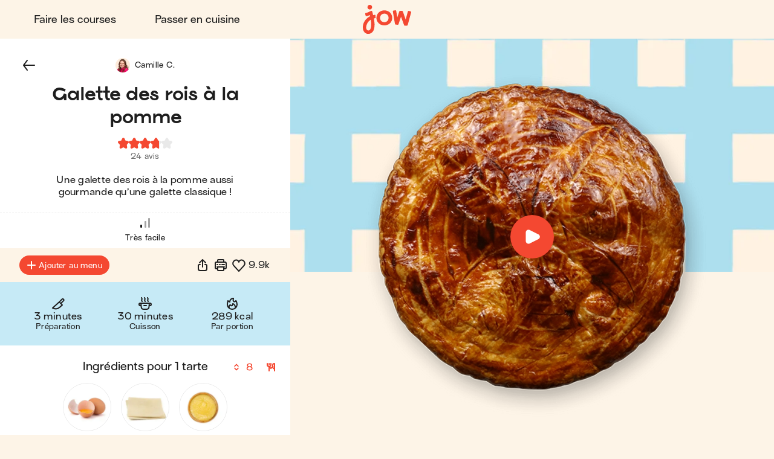

--- FILE ---
content_type: text/html; charset=utf-8
request_url: https://jow.fr/recipes/galette-des-rois-a-la-pomme-8kio200j6rk2asfz0jt4
body_size: 49835
content:
<!DOCTYPE html><html lang="fr"><head><meta charSet="utf-8" data-next-head=""/><meta charSet="utf-8"/><meta name="viewport" content="width=device-width, initial-scale=1.0, maximum-scale=2.0, shrink-to-fit=no, viewport-fit=cover" data-next-head=""/><link rel="shortcut icon" href="/favicon.ico" data-next-head=""/><link rel="apple-touch-icon" href="/apple-touch-icon.png" data-next-head=""/><link rel="apple-touch-icon" sizes="180x180" href="/apple-touch-icon-retina.png" data-next-head=""/><meta property="og:site_name" content="Jow" data-next-head=""/><meta name="theme-color" content="#fdf4e7" data-next-head=""/><meta name="color-scheme" content="light dark" data-next-head=""/><meta name="theme-color" media="(prefers-color-scheme: light)" content="#fdf4e7" data-next-head=""/><meta name="theme-color" media="(prefers-color-scheme: dark)" content="#1e1e1e" data-next-head=""/><title data-next-head="">Jow - Recette : Galette des rois à la pomme</title><meta name="description" content="Galette des rois à la pomme en 13 étapes et en 33 minutes par Jow : œuf, pâte feuilletée et compote de pomme (pot). Une galette des rois à la pomme aussi gourmande qu’une galette classique !" data-next-head=""/><meta name="thumbnail" content="https://static.jow.fr/550x550/patterns/powder-03-202309.png_merge_recipes/UgSMFuiuR4YZZA.png.jpg" data-next-head=""/><meta name="author" content="Jow" data-next-head=""/><link rel="canonical" href="https://jow.fr/recipes/galette-des-rois-a-la-pomme-8kio200j6rk2asfz0jt4" data-next-head=""/><link rel="shortcut icon" href="/favicon.ico" data-next-head=""/><link rel="apple-touch-icon" href="/apple-touch-icon.png" data-next-head=""/><link rel="apple-touch-icon" sizes="180x180" href="/apple-touch-icon-retina.png" data-next-head=""/><meta property="og:site_name" content="Jow" data-next-head=""/><meta property="og:title" content="Jow - Recette : Galette des rois à la pomme" data-next-head=""/><meta property="og:description" content="Galette des rois à la pomme en 13 étapes et en 33 minutes par Jow : œuf, pâte feuilletée et compote de pomme (pot). Une galette des rois à la pomme aussi gourmande qu’une galette classique !" data-next-head=""/><meta property="og:type" content="website" data-next-head=""/><meta property="og:url" content="https://jow.fr/recipes/galette-des-rois-a-la-pomme-8kio200j6rk2asfz0jt4" data-next-head=""/><meta property="og:image" content="https://static.jow.fr/550x550/patterns/powder-03-202309.png_merge_recipes/UgSMFuiuR4YZZA.png.jpg" data-next-head=""/><meta property="og:image:alt" content="Jow - Recette : Galette des rois à la pomme" data-next-head=""/><meta property="og:image:type" content="image/jpeg" data-next-head=""/><meta property="og:locale" content="fr" data-next-head=""/><meta property="og:video" content="https://static.jow.fr/recipes/CIy3lmWsic5LCw_high.mp4" data-next-head=""/><meta name="twitter:card" content="summary_large_image" data-next-head=""/><meta name="twitter:site" content="@Jow_france" data-next-head=""/><meta name="twitter:title" content="Jow - Recette : Galette des rois à la pomme" data-next-head=""/><meta name="twitter:description" content="Galette des rois à la pomme en 13 étapes et en 33 minutes par Jow : œuf, pâte feuilletée et compote de pomme (pot). Une galette des rois à la pomme aussi gourmande qu’une galette classique !" data-next-head=""/><meta property="twitter:image" content="https://static.jow.fr/550x550/patterns/powder-03-202309.png_merge_recipes/UgSMFuiuR4YZZA.png.jpg" data-next-head=""/><meta name="twitter:image:alt" content="Jow - Recette : Galette des rois à la pomme" data-next-head=""/><meta name="twitter:app:id:iphone" content="1301257625" data-next-head=""/><meta name="twitter:app:id:ipad" content="1301257625" data-next-head=""/><meta name="twitter:app:id:googleplay" content="com.wishop.dev.jow" data-next-head=""/><meta name="twitter:app:country" content="FR" data-next-head=""/><link rel="alternate" hrefLang="fr" href="https://jow.fr/fr/recipes/galette-des-rois-a-la-pomme-8kio200j6rk2asfz0jt4" data-next-head=""/><link rel="alternate" hrefLang="fr" media="print" href="https://jow.fr/fr/recipes/galette-des-rois-a-la-pomme-8kio200j6rk2asfz0jt4/print" data-next-head=""/><link rel="alternate" hrefLang="x-default" href="https://jow.fr/recipes/galette-des-rois-a-la-pomme-8kio200j6rk2asfz0jt4" data-next-head=""/><link rel="alternate" href="android-app://com.wishop.dev.jow/jow/recipe?recipeId=619e016c934d1027ae7f6448" data-next-head=""/><link rel="manifest" href="/manifest.webmanifest" type="application/manifest+json"/><link href="/assets/fonts/Viksjow-Regular.otf" rel="preload" as="font" type="font/otf" crossorigin=""/><link href="/assets/fonts/Surt-Medium.otf" rel="preload" as="font" type="font/otf" crossorigin=""/><link href="/assets/fonts/Surt-Bold.otf" rel="preload" as="font" type="font/otf" crossorigin=""/><link href="https://assets.app.smart-tribune.com/jow/FAQ/faq.css" rel="preload" as="style" type="text/css"/><meta name="p:domain_verify" content="ed12c52d86c086346ae1122063c1caca"/><meta name="ir-site-verification-token" value="-1487732914"/><link rel="preload" href="/_next/static/css/06904522f7fd1ee1.css" as="style"/><script type="application/ld+json" data-next-head="">{"@context":"https://schema.org/","@type":"Recipe","aggregateRating":{"@type":"AggregateRating","ratingCount":"24","ratingValue":"3.8","worstRating":"0","bestRating":"5","reviewCount":"24"},"author":{"@type":"Organization","name":"Jow"},"cookTime":"PT30M","datePublished":"2021-12-16T23:00:00.000Z","description":"Une galette des rois à la pomme aussi gourmande qu’une galette classique !","image":["https://static.jow.fr/550x550/patterns/powder-03-202309.png_merge_recipes/UgSMFuiuR4YZZA.png.jpg"],"keywords":"goûter, gouter, snack, encas, tarte, gâteau, tarte aux pommes, pomme, compote de pomme, gâteau des rois, fêve, galette, pâte feuilletée, épiphanie, œufs, blanc d'oeuf, jaune d'oeuf, oeuf, apple sauce, apples, european, fancy food, tart, impress guests, quiche, special occasion, jow, jow originals, original jow recipes, crepes, france, alsace, belgium, belgian, swiss, souffle, soufle, brie, creme fraiche, aunthentic french, authentic jow, bistro, paris, provence, lyons, provencal, lyon, Noël, nouvel an, jour de l'an, fêtes de fin d'années, noel, fete, fetes, sucré, gateaux, cake, collation, en cas, quatre-heures, pause sucrée","name":"Galette des rois à la pomme","nutrition":{"@type":"NutritionInformation","calories":"289 kcal","fatContent":"13 g","proteinContent":"4 g","carbohydrateContent":"38 g","fiberContent":"2 g"},"prepTime":"PT3M","recipeCategory":"Tarte/Crumble","recipeCuisine":"Française","recipeIngredient":["1   Œuf","2   Pâte feuilletée","500 g Compote de pomme (pot)"],"recipeInstructions":[{"@type":"HowToStep","text":"Préchauffez votre four à 180°C. Déroulez une première pâte feuilletée et étalez dessus la compote de pomme en laissant 3 cm libres sur les bords.","image":"https://static.jow.fr/recipes/CIy3lmWsic5LCw_high.mp4#t=9.1","url":"https://jow.fr/recipes/galette-des-rois-a-la-pomme-8kio200j6rk2asfz0jt4#step1"},{"@type":"HowToStep","text":"Cachez votre fève où vous voulez ! (Attention, ne mettez rien qui pourrait fondre durant la cuisson).","image":"https://static.jow.fr/recipes/CIy3lmWsic5LCw_high.mp4#t=18.1","url":"https://jow.fr/recipes/galette-des-rois-a-la-pomme-8kio200j6rk2asfz0jt4#step2"},{"@type":"HowToStep","text":"Humidifiez les bords de votre pâte avec un peu d'eau. (L'eau permettra de coller la seconde pâte qui va venir par dessus).","image":"https://static.jow.fr/recipes/CIy3lmWsic5LCw_high.mp4#t=21.7","url":"https://jow.fr/recipes/galette-des-rois-a-la-pomme-8kio200j6rk2asfz0jt4#step3"},{"@type":"HowToStep","text":"Placez la seconde pâte par dessus, bien bords à bords et en chassant l'air. Pressez délicatement les bords afin que les deux pâtes se collent bien.","image":"https://static.jow.fr/recipes/CIy3lmWsic5LCw_high.mp4#t=27.6","url":"https://jow.fr/recipes/galette-des-rois-a-la-pomme-8kio200j6rk2asfz0jt4#step4"},{"@type":"HowToStep","text":"Utilisez un plat ou une grande assiette ronde pour égaliser les bords de votre galette et coupez la pâte tout autour pour obtenir un beau cercle régulier. ","image":"https://static.jow.fr/recipes/CIy3lmWsic5LCw_high.mp4#t=34.3","url":"https://jow.fr/recipes/galette-des-rois-a-la-pomme-8kio200j6rk2asfz0jt4#step5"},{"@type":"HowToStep","text":"Faites des petites entailles au couteau ou à la fourchette tout autour de votre galette pour lui donner une jolie forme.","image":"https://static.jow.fr/recipes/CIy3lmWsic5LCw_high.mp4#t=44.8","url":"https://jow.fr/recipes/galette-des-rois-a-la-pomme-8kio200j6rk2asfz0jt4#step6"},{"@type":"HowToStep","text":"Séparez le jaune et le blanc d'œuf. Utilisez uniquement le jaune : à l'aide d'un pinceau (ou au doigt si vous n'en avez pas), recouvrez la pâte sur toute sa surface.","image":"https://static.jow.fr/recipes/CIy3lmWsic5LCw_high.mp4#t=49.4","url":"https://jow.fr/recipes/galette-des-rois-a-la-pomme-8kio200j6rk2asfz0jt4#step7"},{"@type":"HowToStep","text":"À l'aide d'une pointe de couteau, dessinez soigneusement les formes ou motifs que vous voulez voir apparaître sur votre galette. Attention à ne pas trop appuyer pour ne pas la percer !","image":"https://static.jow.fr/recipes/CIy3lmWsic5LCw_high.mp4#t=58.4","url":"https://jow.fr/recipes/galette-des-rois-a-la-pomme-8kio200j6rk2asfz0jt4#step8"},{"@type":"HowToStep","text":"N'oubliez pas de piquer votre galette en faisant des petits trous par endroit afin de laisser la pâte respirer pendant la cuisson.","image":"https://static.jow.fr/recipes/CIy3lmWsic5LCw_high.mp4#t=81.4","url":"https://jow.fr/recipes/galette-des-rois-a-la-pomme-8kio200j6rk2asfz0jt4#step9"},{"@type":"HowToStep","text":"Enfournez pendant 30 minutes.","image":"https://static.jow.fr/recipes/CIy3lmWsic5LCw_high.mp4#t=85","url":"https://jow.fr/recipes/galette-des-rois-a-la-pomme-8kio200j6rk2asfz0jt4#step10"},{"@type":"HowToStep","text":"Une fois bien dorée, sortez-la du four. Laissez tiédir avant de déguster","image":"https://static.jow.fr/recipes/CIy3lmWsic5LCw_high.mp4#t=87.5","url":"https://jow.fr/recipes/galette-des-rois-a-la-pomme-8kio200j6rk2asfz0jt4#step11"},{"@type":"HowToStep","text":"Optionnel : à la sortie du four, vous pouvez faire briller votre galette en la badigeonnant de sirop de sucre mélangé avec un petit peu d'eau (1 cu. à soupe de sirop pour 1 cu. à café d'eau). ","image":"https://static.jow.fr/recipes/CIy3lmWsic5LCw_high.mp4#t=91.6","url":"https://jow.fr/recipes/galette-des-rois-a-la-pomme-8kio200j6rk2asfz0jt4#step12"},{"@type":"HowToStep","text":"C'est prêt ! ","image":"https://static.jow.fr/recipes/CIy3lmWsic5LCw_high.mp4#t=99.5","url":"https://jow.fr/recipes/galette-des-rois-a-la-pomme-8kio200j6rk2asfz0jt4#step13"}],"recipeYield":["8","8 servings"],"totalTime":"PT33M","video":[{"@type":"VideoObject","name":"Galette des rois à la pomme","description":"Une galette des rois à la pomme aussi gourmande qu’une galette classique !","thumbnailUrl":["https://static.jow.fr/550x550/patterns/powder-03-202309.png_merge_recipes/UgSMFuiuR4YZZA.png.jpg"],"contentUrl":"https://static.jow.fr/recipes/CIy3lmWsic5LCw_high.mp4","uploadDate":"2021-12-16T23:00:00.000Z"}]}</script><script type="application/ld+json" data-next-head="">{"@context":"https://schema.org","@type":"WebPage","lastReviewed":"2021-12-16T23:00:00.000Z","relatedLink":["https://jow.fr/recipes/galette-des-rois-au-chocolat-8qj0fy5dhzo12ly40wpb","https://jow.fr/recipes/galette-des-rois-maison-890f7d87hgme7hm10u8q","https://jow.fr/recipes/buche-de-noel-au-chocolat-8kf5j0r76rk2asfy1856","https://jow.fr/recipes/tarte-aux-pommes-et-compote-8ki7966r6rk2asfz0hh5","https://jow.fr/recipes/madeleines-maison-8l2sdarp7dswkvum1ei5","https://jow.fr/recipes/biscuits-de-noel-8klqh2lm1z1sl3be1d4b"]}</script><script type="application/ld+json" data-next-head="">{"@context":"https://schema.org","@type":"ItemList","url":"https://jow.fr/recipes/galette-des-rois-a-la-pomme-8kio200j6rk2asfz0jt4","numberOfItems":"7","itemListElement":[{"@type":"ListItem","position":"1","url":"https://jow.fr/recipes/galette-des-rois-a-la-pomme-8kio200j6rk2asfz0jt4"},{"@type":"ListItem","position":"2","url":"https://jow.fr/recipes/galette-des-rois-au-chocolat-8qj0fy5dhzo12ly40wpb"},{"@type":"ListItem","position":"3","url":"https://jow.fr/recipes/galette-des-rois-maison-890f7d87hgme7hm10u8q"},{"@type":"ListItem","position":"4","url":"https://jow.fr/recipes/buche-de-noel-au-chocolat-8kf5j0r76rk2asfy1856"},{"@type":"ListItem","position":"5","url":"https://jow.fr/recipes/tarte-aux-pommes-et-compote-8ki7966r6rk2asfz0hh5"},{"@type":"ListItem","position":"6","url":"https://jow.fr/recipes/madeleines-maison-8l2sdarp7dswkvum1ei5"},{"@type":"ListItem","position":"7","url":"https://jow.fr/recipes/biscuits-de-noel-8klqh2lm1z1sl3be1d4b"}]}</script><link rel="preload" as="image" imageSrcSet="/_next/image?url=https%3A%2F%2Fstatic.jow.fr%2F880x880%2Frecipes%2FUgSMFuiuR4YZZA.png&amp;w=16&amp;q=100 16w, /_next/image?url=https%3A%2F%2Fstatic.jow.fr%2F880x880%2Frecipes%2FUgSMFuiuR4YZZA.png&amp;w=32&amp;q=100 32w, /_next/image?url=https%3A%2F%2Fstatic.jow.fr%2F880x880%2Frecipes%2FUgSMFuiuR4YZZA.png&amp;w=48&amp;q=100 48w, /_next/image?url=https%3A%2F%2Fstatic.jow.fr%2F880x880%2Frecipes%2FUgSMFuiuR4YZZA.png&amp;w=64&amp;q=100 64w, /_next/image?url=https%3A%2F%2Fstatic.jow.fr%2F880x880%2Frecipes%2FUgSMFuiuR4YZZA.png&amp;w=96&amp;q=100 96w, /_next/image?url=https%3A%2F%2Fstatic.jow.fr%2F880x880%2Frecipes%2FUgSMFuiuR4YZZA.png&amp;w=128&amp;q=100 128w, /_next/image?url=https%3A%2F%2Fstatic.jow.fr%2F880x880%2Frecipes%2FUgSMFuiuR4YZZA.png&amp;w=256&amp;q=100 256w, /_next/image?url=https%3A%2F%2Fstatic.jow.fr%2F880x880%2Frecipes%2FUgSMFuiuR4YZZA.png&amp;w=384&amp;q=100 384w, /_next/image?url=https%3A%2F%2Fstatic.jow.fr%2F880x880%2Frecipes%2FUgSMFuiuR4YZZA.png&amp;w=480&amp;q=100 480w, /_next/image?url=https%3A%2F%2Fstatic.jow.fr%2F880x880%2Frecipes%2FUgSMFuiuR4YZZA.png&amp;w=640&amp;q=100 640w, /_next/image?url=https%3A%2F%2Fstatic.jow.fr%2F880x880%2Frecipes%2FUgSMFuiuR4YZZA.png&amp;w=768&amp;q=100 768w, /_next/image?url=https%3A%2F%2Fstatic.jow.fr%2F880x880%2Frecipes%2FUgSMFuiuR4YZZA.png&amp;w=1024&amp;q=100 1024w, /_next/image?url=https%3A%2F%2Fstatic.jow.fr%2F880x880%2Frecipes%2FUgSMFuiuR4YZZA.png&amp;w=1280&amp;q=100 1280w, /_next/image?url=https%3A%2F%2Fstatic.jow.fr%2F880x880%2Frecipes%2FUgSMFuiuR4YZZA.png&amp;w=1560&amp;q=100 1560w, /_next/image?url=https%3A%2F%2Fstatic.jow.fr%2F880x880%2Frecipes%2FUgSMFuiuR4YZZA.png&amp;w=1920&amp;q=100 1920w, /_next/image?url=https%3A%2F%2Fstatic.jow.fr%2F880x880%2Frecipes%2FUgSMFuiuR4YZZA.png&amp;w=2560&amp;q=100 2560w" imageSizes="100vh" data-next-head=""/><link href="https://unpkg.com/leaflet@1.9.4/dist/leaflet.css" rel="stylesheet" as="style" type="text/css" integrity="sha256-p4NxAoJBhIIN+hmNHrzRCf9tD/miZyoHS5obTRR9BMY=" crossorigin=""/><noscript><img height="1" width="1" style="display:none" alt="" src="https://www.facebook.com/tr?id=474326919709052&amp;ev=PageView&amp;noscript=1"/><img height="1" width="1" style="display:none" alt="" src="https://ct.pinterest.com/v3/?tid=2614297370716&amp;event=init&amp;noscript=1"/></noscript><link rel="stylesheet" href="/_next/static/css/06904522f7fd1ee1.css" data-n-g=""/><noscript data-n-css=""></noscript><script defer="" noModule="" src="/_next/static/chunks/polyfills-42372ed130431b0a.js"></script><script defer="" src="/_next/static/chunks/%40components/AppStoreBadge.26a6d010414112e8.js"></script><script defer="" src="/_next/static/chunks/%40components/Icon.3e316d3407abd380.js"></script><script src="/_next/static/chunks/webpack-bfdee6bc8406cc8f.js" defer=""></script><script src="/_next/static/chunks/framework-b717b93724a5b196.js" defer=""></script><script src="/_next/static/chunks/main-e73e2e3dfe753ae2.js" defer=""></script><script src="/_next/static/chunks/pages/_app-eaf4d0d08cc9077e.js" defer=""></script><script src="/_next/static/chunks/4587-c60079094c685693.js" defer=""></script><script src="/_next/static/chunks/5294-b3b28c2851e7de85.js" defer=""></script><script src="/_next/static/chunks/338-6a3d6578394458ed.js" defer=""></script><script src="/_next/static/chunks/643-7fc6fdd0111d5a2e.js" defer=""></script><script src="/_next/static/chunks/8240-3895218d0651f8ac.js" defer=""></script><script src="/_next/static/chunks/2431-8782e840b2f7e040.js" defer=""></script><script src="/_next/static/chunks/6398-89fcb6f65dbbd31c.js" defer=""></script><script src="/_next/static/chunks/1311-69c8ca83a306b3a9.js" defer=""></script><script src="/_next/static/chunks/pages/recipes/%5BrecipeId%5D-42be6433211bb29a.js" defer=""></script><script src="/_next/static/0f528254c79a90f/_buildManifest.js" defer=""></script><script src="/_next/static/0f528254c79a90f/_ssgManifest.js" defer=""></script><style data-styled="" data-styled-version="6.1.19">:root,[data-theme="light"]{--color-foreground-primary:#1e1e1e;--color-foreground-secondary:#6F6F6F;--color-foreground-tertiary:#E9E9E9;--color-background-primary:#fdf4e7;--color-background-secondary:#ffffff;--color-background-tertiary:#f4c890;--color-overlay:rgba(30, 30, 30, 0.4);--color-brand-primary:#f44831;--color-brand-cobalt:#0064d1;--color-brand-yolk:#ffc847;--color-brand-radish:#fcb2b0;--color-brand-powder:#c6eaf6;--color-brand-kale:#075526;--color-brand-beet:#9d1716;--color-default-white:#ffffff;--color-default-black:#1e1e1e;--color-state-focus-outline:#0064d1;--color-state-disabled-color:#6F6F6F;--color-state-disabled-background:#E9E9E9;--color-semantic-error:#f44831;--color-semantic-success:#00A840;--color-semantic-warning:#ffc847;--color-semantic-information:#0064d1;}/*!sc*/
[data-theme="dark"]{--color-foreground-primary:#ffffff;--color-foreground-secondary:#6d6d6d;--color-foreground-tertiary:#434343;--color-background-primary:#1e1e1e;--color-background-secondary:#2e2e2e;--color-background-tertiary:#787878;--color-overlay:rgba(30, 30, 30, 0.9);--color-brand-primary:#f44831;--color-brand-cobalt:#0064d1;--color-brand-yolk:#ffc847;--color-brand-radish:#fcb2b0;--color-brand-powder:#c6eaf6;--color-brand-kale:#075526;--color-brand-beet:#9d1716;--color-default-white:#1e1e1e;--color-default-black:#ffffff;--color-state-focus-outline:#ffffff;--color-state-disabled-color:#6d6d6d;--color-state-disabled-background:#434343;--color-semantic-error:#f44831;--color-semantic-success:#00A840;--color-semantic-warning:#ffc847;--color-semantic-information:#0064d1;}/*!sc*/
html,body,div,span,applet,object,iframe,h1,h2,h3,h4,h5,h6,p,blockquote,pre,a,abbr,acronym,address,big,cite,code,del,dfn,em,img,ins,kbd,q,s,samp,small,strike,strong,sub,sup,tt,var,b,u,i,center,dl,dt,dd,ol,ul,li,fieldset,form,label,legend,table,caption,tbody,tfoot,thead,tr,th,td,article,aside,canvas,details,embed,figure,figcaption,footer,header,hgroup,menu,nav,output,ruby,section,summary,time,mark,audio,video{margin:0;padding:0;border:0;font-size:100%;font:inherit;vertical-align:baseline;}/*!sc*/
article,aside,details,figcaption,figure,footer,header,hgroup,menu,nav,section,summary,main{display:block;}/*!sc*/
body{line-height:1;}/*!sc*/
ol,ul{list-style:none;}/*!sc*/
blockquote,q{quotes:none;}/*!sc*/
blockquote:before,blockquote:after,q:before,q:after{content:'';content:none;}/*!sc*/
table{border-collapse:collapse;border-spacing:0;}/*!sc*/
html,body{height:100%;}/*!sc*/
html{box-sizing:border-box;font-size:62.5%;font-family:sans-serif;overflow:initial;background:var(--color-background-primary);color:var(--color-foreground-primary);}/*!sc*/
@media print{html{background:none;}}/*!sc*/
body{font:normal normal 400 normal 1.5rem/2rem "Surt",sans-serif;letter-spacing:0.025rem;text-transform:none;text-decoration:none;transition:padding-top 0.5s ease-out;position:relative;}/*!sc*/
body.no-scroll{height:100vh;overflow-y:hidden;position:fixed;}/*!sc*/
img{width:100%;height:auto;}/*!sc*/
a{color:#f44831;}/*!sc*/
input:not([type]),input[type=text],input[type=number],input[type=tel],input[type=email],input[type=password],input[type=search],input[type=url],textarea{box-shadow:none;appearance:textfield;text-overflow:ellipsis;}/*!sc*/
*,*:before,*:after{box-sizing:inherit;font-family:'Surt',sans-serif;}/*!sc*/
*:focus{outline:none;}/*!sc*/
[data-js-focus-visible] *:focus:not([data-focus-visible-added]){outline:none;}/*!sc*/
[data-js-focus-visible] *[data-focus-visible-added]{outline-color:var(--color-state-focus-outline);outline-width:2px;outline-offset:2px;outline-style:solid;}/*!sc*/
[data-js-focus-visible] input:not([type])[data-focus-visible-added],[data-js-focus-visible] input[type="text"][data-focus-visible-added],[data-js-focus-visible] input[type="number"][data-focus-visible-added],[data-js-focus-visible] input[type="tel"][data-focus-visible-added],[data-js-focus-visible] input[type="email"][data-focus-visible-added],[data-js-focus-visible] input[type="password"][data-focus-visible-added],[data-js-focus-visible] input[type="search"][data-focus-visible-added],[data-js-focus-visible] input[type="date"][data-focus-visible-added],[data-js-focus-visible] input[type="url"][data-focus-visible-added],[data-js-focus-visible] textarea[data-focus-visible-added]{outline:none;}/*!sc*/
#controllerFrame{display:none!important;}/*!sc*/
data-styled.g1[id="sc-global-gvtpxc1"]{content:"sc-global-gvtpxc1,"}/*!sc*/
.hVXQIv{background:none;border:0;cursor:pointer;display:block;height:2.1rem;padding:0;position:relative;width:3.2rem;user-select:none;-webkit-tap-highlight-color:rgba(255, 255, 255, 0);}/*!sc*/
.hVXQIv::before,.hVXQIv::after{background:var(--color-foreground-primary);border-radius:0.15rem;content:'';display:block;height:0.3rem;left:0;opacity:1;position:absolute;top:0;transform-origin:top left;transform:translateX(0) rotate(0);transition:opacity 0.1s ease-in,transform 0.2s ease-in;width:100%;}/*!sc*/
.hVXQIv::before{transform:none;}/*!sc*/
.hVXQIv::after{bottom:0;top:initial;transform-origin:bottom left;transform:none;}/*!sc*/
data-styled.g2[id="jow_prod__sc-7925c9e6-0"]{content:"hVXQIv,"}/*!sc*/
.knkMIm{background:var(--color-foreground-primary);border-radius:0.15rem;content:'';display:block;height:0.3rem;left:0;opacity:1;position:absolute;top:0;transform-origin:top left;transform:translateX(0) rotate(0);transition:opacity 0.1s ease-in,transform 0.2s ease-in;width:100%;margin-top:-0.15rem;top:50%;opacity:1;}/*!sc*/
data-styled.g3[id="jow_prod__sc-7925c9e6-1"]{content:"knkMIm,"}/*!sc*/
.kERslq{background:none;box-sizing:border-box;display:block;animation-name:dKTtel;animation-duration:1s;animation-iteration-count:infinite;animation-timing-function:linear;width:1.6rem;height:1.6rem;pointer-events:none;transform-origin:center;}/*!sc*/
.HoyIe{background:none;box-sizing:border-box;display:block;animation-name:dKTtel;animation-duration:1s;animation-iteration-count:infinite;animation-timing-function:linear;width:3.6rem;height:3.6rem;pointer-events:none;transform-origin:center;}/*!sc*/
data-styled.g4[id="jow_prod__sc-7a69bc92-0"]{content:"kERslq,HoyIe,"}/*!sc*/
.bCCLZF{width:100%;height:50%;overflow:hidden;box-sizing:border-box;}/*!sc*/
data-styled.g5[id="jow_prod__sc-7a69bc92-1"]{content:"bCCLZF,"}/*!sc*/
.kVBmIT{transform:rotate(180deg);}/*!sc*/
data-styled.g6[id="jow_prod__sc-7a69bc92-2"]{content:"kVBmIT,"}/*!sc*/
.letPVl{transform:rotate(45deg);border-radius:9999px;border:0.2rem solid var(--color-foreground-secondary);transition:border-color 0.2s ease-in-out;border-right:0.2rem solid rgba(255, 255, 255, 0);border-bottom:0.2rem solid rgba(255, 255, 255, 0);width:100%;height:200%;animation-name:jbwmZD;animation-duration:1s;animation-iteration-count:infinite;animation-direction:alternate;animation-timing-function:cubic-bezier(0.25,0.1,0.5,1);}/*!sc*/
.hbmzqS{transform:rotate(45deg);border-radius:9999px;border:0.2rem solid #ffffff;transition:border-color 0.2s ease-in-out;border-right:0.2rem solid rgba(255, 255, 255, 0);border-bottom:0.2rem solid rgba(255, 255, 255, 0);width:100%;height:200%;animation-name:jbwmZD;animation-duration:1s;animation-iteration-count:infinite;animation-direction:alternate;animation-timing-function:cubic-bezier(0.25,0.1,0.5,1);}/*!sc*/
data-styled.g7[id="jow_prod__sc-7a69bc92-3"]{content:"letPVl,hbmzqS,"}/*!sc*/
.hgpZVg{animation-name:bFLHdN;}/*!sc*/
data-styled.g8[id="jow_prod__sc-7a69bc92-4"]{content:"hgpZVg,"}/*!sc*/
.ckPVrM{display:block;}/*!sc*/
data-styled.g14[id="jow_prod__sc-d1d7fdb0-0"]{content:"ckPVrM,"}/*!sc*/
.QbDeB{background:none;border-radius:0;border:none;color:var(--color-foreground-primary);cursor:pointer;margin:0;padding:0;position:relative;-webkit-tap-highlight-color:rgba(255, 255, 255, 0);}/*!sc*/
data-styled.g15[id="jow_prod__sc-b3f03dfe-0"]{content:"QbDeB,"}/*!sc*/
.dPiCkT{display:block;height:auto;width:auto;border-radius:0.4rem;}/*!sc*/
.dPiCkT.dPiCkT svg{width:auto;height:100%;display:block;}/*!sc*/
data-styled.g43[id="jow_prod__sc-ad71a96a-0"]{content:"dPiCkT,"}/*!sc*/
.hXIKTE{display:block;height:100%;position:fixed;top:0;left:0;z-index:9;overflow-x:hidden;width:0;transition-delay:0.5s;transition-property:width;}/*!sc*/
data-styled.g44[id="jow_prod__sc-5a317be-0"]{content:"hXIKTE,"}/*!sc*/
.gEpBWD{height:100%;width:100vw;position:relative;background:rgba(255, 255, 255, 0);transition-delay:0.2s;transition-duration:0.3s;transition-property:background;}/*!sc*/
data-styled.g45[id="jow_prod__sc-5a317be-1"]{content:"gEpBWD,"}/*!sc*/
.kcZQOT{position:absolute;left:1.6rem;top:2.5rem;z-index:1;opacity:0;transition-duration:0;transition-delay:0;transition-property:opacity;}/*!sc*/
data-styled.g46[id="jow_prod__sc-5a317be-2"]{content:"kcZQOT,"}/*!sc*/
.JmtAo{height:100%;max-width:30rem;background-color:var(--color-background-primary);width:0;transition-duration:0.5s;transition-property:width;position:relative;}/*!sc*/
data-styled.g51[id="jow_prod__sc-5a317be-7"]{content:"JmtAo,"}/*!sc*/
.iQzdpj{position:absolute;padding:3.8rem 3.2rem;overflow-x:hidden;width:100vw;max-width:30rem;right:0;height:100%;display:flex;flex-direction:column;align-items:center;justify-content:flex-start;}/*!sc*/
data-styled.g52[id="jow_prod__sc-5a317be-8"]{content:"iQzdpj,"}/*!sc*/
.gsfmrs{flex:1;}/*!sc*/
data-styled.g53[id="jow_prod__sc-5a317be-9"]{content:"gsfmrs,"}/*!sc*/
.jVkPDq{display:block;margin-bottom:2.4rem;}/*!sc*/
data-styled.g54[id="jow_prod__sc-5a317be-10"]{content:"jVkPDq,"}/*!sc*/
.jFOiMi{height:4.5rem;width:8.8rem;}/*!sc*/
data-styled.g55[id="jow_prod__sc-5a317be-11"]{content:"jFOiMi,"}/*!sc*/
.gzddIS{fill:var(--color-brand-primary);transition:fill 0.2s ease-in-out;}/*!sc*/
data-styled.g56[id="jow_prod__sc-5a317be-12"]{content:"gzddIS,"}/*!sc*/
.eMmdRv{align-items:center;display:flex;flex-flow:column nowrap;justify-content:flex-start;}/*!sc*/
data-styled.g57[id="jow_prod__sc-5a317be-13"]{content:"eMmdRv,"}/*!sc*/
.bNVwjh{font:normal normal 400 normal 1.6rem/normal "Surt",sans-serif;letter-spacing:normal;text-transform:none;text-decoration:none;color:var(--color-foreground-primary);font-size:1.8rem;margin-bottom:1.6rem;text-decoration:none;padding:1.2rem 2.4rem;display:inline-block;text-align:center;transition:color 0.2s ease-in-out;}/*!sc*/
.bNVwjh.active{color:var(--color-brand-primary);}/*!sc*/
data-styled.g58[id="jow_prod__sc-5a317be-14"]{content:"bNVwjh,"}/*!sc*/
.fEPkTC{font:normal normal 400 normal 1.6rem/normal "Surt",sans-serif;letter-spacing:normal;text-transform:none;text-decoration:none;color:var(--color-foreground-primary);text-decoration:none;padding:1.2rem 2.4rem;display:inline-block;text-align:center;margin:0 auto 1.6rem;}/*!sc*/
data-styled.g59[id="jow_prod__sc-5a317be-15"]{content:"fEPkTC,"}/*!sc*/
.bQBYqD{height:0.1rem;background:none;border:0.1rem dashed var(--color-brand-yolk);margin-bottom:1.6rem;width:100%;}/*!sc*/
data-styled.g60[id="jow_prod__sc-5a317be-16"]{content:"bQBYqD,"}/*!sc*/
.ixPmLT{padding-top:4.8rem;}/*!sc*/
data-styled.g69[id="jow_prod__sc-5a317be-25"]{content:"ixPmLT,"}/*!sc*/
.kytOnH{display:flex;flex-flow:row wrap;align-items:center;justify-content:center;padding-bottom:0.8rem;}/*!sc*/
data-styled.g70[id="jow_prod__sc-5a317be-26"]{content:"kytOnH,"}/*!sc*/
.cybHEz{height:3rem;width:auto;margin:0 0.4rem 0.8rem;}/*!sc*/
data-styled.g71[id="jow_prod__sc-5a317be-27"]{content:"cybHEz,"}/*!sc*/
.eJBkgT{display:flex;flex-flow:row wrap;align-items:center;justify-content:center;}/*!sc*/
data-styled.g72[id="jow_prod__sc-5a317be-28"]{content:"eJBkgT,"}/*!sc*/
.emYQmi{text-decoration:none;padding:0 0.6rem;}/*!sc*/
data-styled.g73[id="jow_prod__sc-5a317be-29"]{content:"emYQmi,"}/*!sc*/
.dXQCIi{align-items:center;background-color:var(--color-background-primary);color:var(--color-foreground-primary);display:flex;flex-flow:row nowrap;height:7.2rem;justify-content:center;padding:0 1.6rem;transition:background-color 0.2s ease-in-out,color 0.2s ease-in-out,padding 0.2s ease-in-out,height 0.2s ease-in-out;width:100%;}/*!sc*/
@media (min-width:768px){.dXQCIi{padding:0 3.2rem;height:6.4rem;}}/*!sc*/
data-styled.g74[id="jow_prod__sc-dd58a5e5-0"]{content:"dXQCIi,"}/*!sc*/
.ePoaOM{flex:1;text-align:left;}/*!sc*/
data-styled.g75[id="jow_prod__sc-dd58a5e5-1"]{content:"ePoaOM,"}/*!sc*/
.iNpphA{padding:0 1.6rem;}/*!sc*/
data-styled.g76[id="jow_prod__sc-dd58a5e5-2"]{content:"iNpphA,"}/*!sc*/
.gvbNlJ{height:3.9rem;width:6.4rem;}/*!sc*/
@media (min-width:768px){.gvbNlJ{height:4.9rem;width:8rem;}}/*!sc*/
data-styled.g77[id="jow_prod__sc-dd58a5e5-3"]{content:"gvbNlJ,"}/*!sc*/
.foTMxW{fill:var(--color-brand-primary);transition:fill 0.2s ease-in-out;}/*!sc*/
data-styled.g78[id="jow_prod__sc-dd58a5e5-4"]{content:"foTMxW,"}/*!sc*/
.kMjgEu{display:block;position:relative;padding:0.4rem;height:4.7rem;width:7.2rem;}/*!sc*/
@media (min-width:768px){.kMjgEu{height:5.7rem;width:8.8rem;}}/*!sc*/
@media (hover:hover) and (pointer:fine){.kMjgEu:hover .jow_prod__sc-dd58a5e5-4{fill:var(--color-brand-primary);}}/*!sc*/
data-styled.g79[id="jow_prod__sc-dd58a5e5-5"]{content:"kMjgEu,"}/*!sc*/
.qSvXq{flex:1;text-align:right;}/*!sc*/
data-styled.g82[id="jow_prod__sc-dd58a5e5-8"]{content:"qSvXq,"}/*!sc*/
.iVvOGZ{position:relative;display:block;}/*!sc*/
@media (min-width:768px){.iVvOGZ{display:none;}}/*!sc*/
data-styled.g83[id="jow_prod__sc-dd58a5e5-9"]{content:"iVvOGZ,"}/*!sc*/
.hbBsGz{display:none;}/*!sc*/
@media (min-width:768px){.hbBsGz{align-items:center;display:flex;flex-flow:row nowrap;justify-content:flex-start;}}/*!sc*/
data-styled.g85[id="jow_prod__sc-dd58a5e5-11"]{content:"hbBsGz,"}/*!sc*/
.fNFEPW{font:normal normal 400 normal 1.6rem/normal "Surt",sans-serif;letter-spacing:normal;text-transform:none;text-decoration:none;color:var(--color-foreground-primary);margin-right:1.6rem;text-decoration:none;padding:1.2rem 2.4rem;display:inline-block;text-align:center;transition:color 0.2s ease-in-out;border-radius:9999px;}/*!sc*/
.fNFEPW.active{color:var(--color-brand-primary);}/*!sc*/
@media (hover:hover) and (pointer:fine){.fNFEPW:hover{color:var(--color-brand-primary);}}/*!sc*/
data-styled.g86[id="jow_prod__sc-dd58a5e5-12"]{content:"fNFEPW,"}/*!sc*/
.hBOkUj{display:block;}/*!sc*/
@media (min-width:768px){.hBOkUj{display:none;}}/*!sc*/
data-styled.g108[id="jow_prod__sc-dd58a5e5-34"]{content:"hBOkUj,"}/*!sc*/
.fDaJwR{width:100%;height:100%;transition:padding-top 0.2s ease-in-out;--top-offset-header:0rem;--top-offset-app-banner:0rem;--top-offset-promo-banner:0rem;--top-offset-checkout-progression:0rem;--with-header:var(--top-offset-header);--with-app-banner:calc( var(--with-header) + var(--top-offset-app-banner) );--with-promo-banner:calc( var(--with-app-banner) + var(--top-offset-promo-banner) );--with-checkout-progression:calc( var(--with-promo-banner) + var(--top-offset-checkout-progression) );--top-offset:var(--with-checkout-progression,0);padding-top:var(--top-offset);}/*!sc*/
.fDaJwR.fDaJwR[data-layout-header='active']{--top-offset-header:7.2rem;}/*!sc*/
@media (min-width:768px){.fDaJwR.fDaJwR[data-layout-header='active']{--top-offset-header:6.4rem;}}/*!sc*/
.fDaJwR.fDaJwR[data-layout-app-banner='active']{--top-offset-app-banner:7.2rem;}/*!sc*/
@media (min-width:768px){.fDaJwR.fDaJwR[data-layout-app-banner='active']{--top-offset-app-banner:0rem;}}/*!sc*/
.fDaJwR.fDaJwR[data-layout-promo-banner='active']{--top-offset-promo-banner:3.6rem;}/*!sc*/
@media (min-width:768px){.fDaJwR.fDaJwR[data-layout-promo-banner='active']{--top-offset-promo-banner:3.6rem;}}/*!sc*/
.fDaJwR.fDaJwR[data-layout-checkout-progression='active']{--top-offset-checkout-progression:0.4rem;}/*!sc*/
@media (min-width:768px){.fDaJwR.fDaJwR[data-layout-checkout-progression='active']{--top-offset-checkout-progression:0.8rem;}}/*!sc*/
.fDaJwR [id][data-scroll-offset]{scroll-margin-top:var(${CSS_VARS.TOP_OFFSET});}/*!sc*/
data-styled.g109[id="jow_prod__sc-22ff2743-0"]{content:"fDaJwR,"}/*!sc*/
.gQTapa{position:fixed;z-index:5;top:0;left:0;right:0;width:100%;}/*!sc*/
data-styled.g110[id="jow_prod__sc-22ff2743-1"]{content:"gQTapa,"}/*!sc*/
.hwqQpr{width:100%;}/*!sc*/
data-styled.g111[id="jow_prod__sc-22ff2743-2"]{content:"hwqQpr,"}/*!sc*/
.kpIIKG{min-height:calc(100vh - var(--top-offset));}/*!sc*/
data-styled.g113[id="jow_prod__sc-22ff2743-4"]{content:"kpIIKG,"}/*!sc*/
.gQIFhF{position:relative;display:inline-block;width:4.4rem;height:2.2rem;cursor:pointer;}/*!sc*/
data-styled.g114[id="jow_prod__sc-af6497d0-0"]{content:"gQIFhF,"}/*!sc*/
.khDhqH{position:absolute;cursor:pointer;inset:0;background-color:var(--color-foreground-secondary);transition:background-color 0.2s ease-out;border-radius:2.2rem;}/*!sc*/
.khDhqH::before{position:absolute;content:'';height:1.8rem;width:1.8rem;left:0.2rem;bottom:0.2rem;background-color:var(--color-background-secondary);transition:0.4s;border-radius:9999px;}/*!sc*/
data-styled.g115[id="jow_prod__sc-af6497d0-1"]{content:"khDhqH,"}/*!sc*/
.iBkMgh{opacity:0;width:0;height:0;cursor:pointer;}/*!sc*/
.iBkMgh:disabled{cursor:not-allowed;}/*!sc*/
.iBkMgh:checked+.jow_prod__sc-af6497d0-1{background-color:#f44831;}/*!sc*/
.iBkMgh:checked+.jow_prod__sc-af6497d0-1:before{transform:translateX(2.2rem);}/*!sc*/
.iBkMgh.iBkMgh[data-focus-visible-added]+.jow_prod__sc-af6497d0-1{outline-color:var(--color-state-focus-outline);outline-width:2px;outline-offset:2px;outline-style:solid;}/*!sc*/
data-styled.g116[id="jow_prod__sc-af6497d0-2"]{content:"iBkMgh,"}/*!sc*/
.eBQfJf{display:block;overflow:visible;position:relative;text-align:center;vertical-align:middle;fill:var(--color-foreground-primary);}/*!sc*/
.fzUri{display:block;overflow:visible;position:relative;text-align:center;vertical-align:middle;fill:#ffffff;}/*!sc*/
.bjkgJS{display:block;overflow:visible;position:relative;text-align:center;vertical-align:middle;fill:#1e1e1e;}/*!sc*/
.oofIO{display:block;overflow:visible;position:relative;text-align:center;vertical-align:middle;fill:#f44831;}/*!sc*/
.hZQnyx{display:block;overflow:visible;position:relative;text-align:center;vertical-align:middle;fill:var(--color-foreground-secondary);}/*!sc*/
data-styled.g117[id="jow_prod__sc-1f31b3ae-0"]{content:"eBQfJf,fzUri,bjkgJS,oofIO,hZQnyx,"}/*!sc*/
.jmhexq{display:flex;flex-flow:row nowrap;justify-content:center;align-items:center;gap:2.4rem;padding:0 1.6rem 1.6rem;}/*!sc*/
data-styled.g118[id="jow_prod__sc-6faa73e0-0"]{content:"jmhexq,"}/*!sc*/
.czXJwc{background-color:var(--color-background-primary);border-radius:9999px;display:inline-flex;justify-content:center;align-items:center;padding-left:0.8rem;padding-right:0.8rem;height:3.6rem;}/*!sc*/
data-styled.g119[id="jow_prod__sc-6faa73e0-1"]{content:"czXJwc,"}/*!sc*/
.bWelyl{font:normal normal 400 normal 1.2rem/1.8rem "Surt",sans-serif;letter-spacing:0.04rem;text-transform:none;text-decoration:none;color:var(--color-foreground-primary);display:inline-block;padding-right:0.8rem;}/*!sc*/
data-styled.g120[id="jow_prod__sc-6faa73e0-2"]{content:"bWelyl,"}/*!sc*/
.cFrDqn{display:inline-block;position:relative;}/*!sc*/
data-styled.g123[id="jow_prod__sc-8eecf2ce-0"]{content:"cFrDqn,"}/*!sc*/
.lhobRy{font:normal normal 400 normal 1.5rem/2.4rem "Surt",sans-serif;letter-spacing:0.025rem;text-transform:none;text-decoration:none;color:#f44831;border:none;border-bottom-color:transparent;border-radius:1.2rem;background:none;display:inline-block;padding:0 1.6rem 0 1.2rem;height:2.4rem;text-align:center;text-align-last:center;position:relative;cursor:pointer;user-select:none;appearance:none;opacity:1;}/*!sc*/
.lhobRy:disabled{cursor:default;pointer-events:none;text-align:right;padding:0 2rem 0 0.4rem;color:var(--color-foreground-secondary);}/*!sc*/
data-styled.g124[id="jow_prod__sc-8eecf2ce-1"]{content:"lhobRy,"}/*!sc*/
.knfzWs{position:absolute;left:0;top:0.6rem;width:1.2rem;height:1.2rem;pointer-events:none;}/*!sc*/
data-styled.g126[id="jow_prod__sc-8eecf2ce-3"]{content:"knfzWs,"}/*!sc*/
.jHqduC{position:absolute;right:0;top:0.4rem;width:1.6rem;height:1.6rem;pointer-events:none;}/*!sc*/
data-styled.g127[id="jow_prod__sc-8eecf2ce-4"]{content:"jHqduC,"}/*!sc*/
.fmVQGB{background-color:#c6eaf6;padding:2.4rem;}/*!sc*/
data-styled.g129[id="jow_prod__sc-3f3667d3-0"]{content:"fmVQGB,"}/*!sc*/
.ewlGXM{display:flex;flex-flow:row wrap;justify-content:space-between;}/*!sc*/
data-styled.g130[id="jow_prod__sc-3f3667d3-1"]{content:"ewlGXM,"}/*!sc*/
.gXtjLs{flex:1;display:block;text-decoration:none;}/*!sc*/
data-styled.g131[id="jow_prod__sc-3f3667d3-2"]{content:"gXtjLs,"}/*!sc*/
.bdcfXa{width:2.4rem;height:2.4rem;display:inline-block;}/*!sc*/
data-styled.g132[id="jow_prod__sc-3f3667d3-3"]{content:"bdcfXa,"}/*!sc*/
.kYcEMY{text-align:center;color:#1e1e1e;display:flex;align-items:center;justify-content:center;flex-direction:column;gap:1.2rem;}/*!sc*/
data-styled.g133[id="jow_prod__sc-3f3667d3-4"]{content:"kYcEMY,"}/*!sc*/
.jbhcQC{display:flex;align-items:center;justify-content:center;flex-direction:column;gap:0.2rem;}/*!sc*/
data-styled.g134[id="jow_prod__sc-3f3667d3-5"]{content:"jbhcQC,"}/*!sc*/
.jZHQIO{font:normal normal 500 normal 1.5rem/normal "Surt",sans-serif;letter-spacing:0.025rem;text-transform:none;text-decoration:none;display:inline-block;}/*!sc*/
data-styled.g135[id="jow_prod__sc-3f3667d3-6"]{content:"jZHQIO,"}/*!sc*/
.dLACJO{font:normal normal 400 normal 1.2rem/normal "Surt",sans-serif;letter-spacing:0.04rem;text-transform:none;text-decoration:none;display:inline-block;}/*!sc*/
data-styled.g136[id="jow_prod__sc-3f3667d3-7"]{content:"dLACJO,"}/*!sc*/
.OfOAu{padding:0;border-radius:9999px;display:inline-flex;flex-flow:column nowrap;align-items:center;justify-content:center;background-color:rgba(255, 255, 255, 0);color:var(--color-foreground-primary);cursor:auto;}/*!sc*/
@media (min-width:768px){.OfOAu{padding:0;}}/*!sc*/
data-styled.g138[id="jow_prod__sc-624de7ca-0"]{content:"OfOAu,"}/*!sc*/
.lpihsW{font:normal normal 400 normal 1.2rem/1.8rem "Surt",sans-serif;letter-spacing:0.04rem;text-transform:none;text-decoration:none;padding:0.8rem 0 0 0;color:var(--color-foreground-primary);user-select:none;order:1;}/*!sc*/
data-styled.g139[id="jow_prod__sc-624de7ca-1"]{content:"lpihsW,"}/*!sc*/
.bfHWKF{width:1.6rem;height:1.6rem;display:flex;flex-direction:row;justify-content:space-between;align-items:baseline;order:0;}/*!sc*/
data-styled.g140[id="jow_prod__sc-624de7ca-2"]{content:"bfHWKF,"}/*!sc*/
.kNCLWg{width:0.3rem;border-radius:9999px;background-color:var(--color-foreground-primary);opacity:1;}/*!sc*/
.kNCLWg:first-child{height:33%;}/*!sc*/
.kNCLWg:nth-child(2){height:66%;}/*!sc*/
.kNCLWg:nth-child(3){height:100%;}/*!sc*/
.dTnJgL{width:0.3rem;border-radius:9999px;background-color:var(--color-foreground-primary);opacity:0.4;}/*!sc*/
.dTnJgL:first-child{height:33%;}/*!sc*/
.dTnJgL:nth-child(2){height:66%;}/*!sc*/
.dTnJgL:nth-child(3){height:100%;}/*!sc*/
data-styled.g141[id="jow_prod__sc-624de7ca-3"]{content:"kNCLWg,dTnJgL,"}/*!sc*/
.fYfoPa{display:flex;flex-flow:row nowrap;border-top:0.1rem dashed var(--color-foreground-tertiary);align-items:center;width:100%;}/*!sc*/
data-styled.g147[id="jow_prod__sc-926312fc-0"]{content:"fYfoPa,"}/*!sc*/
.ebvHli{border-right:0.1rem dashed var(--color-foreground-tertiary);flex-grow:1;align-self:stretch;display:flex;flex-direction:column;justify-content:center;align-items:center;padding:0.8rem;}/*!sc*/
.ebvHli:last-child{border-right:0;}/*!sc*/
data-styled.g148[id="jow_prod__sc-926312fc-1"]{content:"ebvHli,"}/*!sc*/
.bMBGyo{align-items:center;display:flex;flex-flow:row nowrap;justify-content:center;padding:0 0.8rem 1.2rem;}/*!sc*/
@media (min-width:768px){.bMBGyo{justify-content:space-between;}}/*!sc*/
data-styled.g150[id="jow_prod__sc-eaf9be9b-0"]{content:"bMBGyo,"}/*!sc*/
.eMTanW{display:none;}/*!sc*/
@media (min-width:768px){.eMTanW{display:block;margin:0;padding-left:1.2rem;padding-right:1.2rem;font:normal normal 400 normal 1.2rem/3rem "Surt",sans-serif;letter-spacing:0.04rem;text-transform:none;text-decoration:none;box-sizing:border-box;border:0.1rem solid var(--color-foreground-tertiary);height:3.2rem;text-decoration:none;border-radius:9999px;transition:border-color 0.2s ease-in-out,color 0.2s ease-in-out,background-color 0.2s ease-in-out;background-color:var(--color-background-secondary);color:var(--color-foreground-primary);}@media (hover:hover) and (pointer:fine){.eMTanW:hover{border-color:#f44831;background-color:#f44831;color:#ffffff;}}}/*!sc*/
data-styled.g151[id="jow_prod__sc-eaf9be9b-1"]{content:"eMTanW,"}/*!sc*/
.hpQvKM{background:none;border-radius:0;border:none;color:var(--color-foreground-primary);cursor:pointer;margin:0;padding:0;position:relative;-webkit-tap-highlight-color:rgba(255, 255, 255, 0);width:3.2rem;height:3.2rem;padding:0.4rem;border-radius:9999px;cursor:pointer;}/*!sc*/
data-styled.g152[id="jow_prod__sc-eaf9be9b-2"]{content:"hpQvKM,"}/*!sc*/
.gzywXI{width:2.4rem;height:2.4rem;}/*!sc*/
.gzywXI *{transition:fill 0.2s ease-in-out;}/*!sc*/
@media (hover:hover) and (pointer:fine){.gzywXI:hover *{fill:#f44831;}}/*!sc*/
data-styled.g153[id="jow_prod__sc-eaf9be9b-3"]{content:"gzywXI,"}/*!sc*/
.bIjGCk{width:8rem;text-align:center;position:relative;cursor:default;display:block;}/*!sc*/
.eBSrqM{width:4rem;text-align:center;position:relative;cursor:default;display:block;}/*!sc*/
data-styled.g155[id="jow_prod__sc-9372bd7f-0"]{content:"bIjGCk,eBSrqM,"}/*!sc*/
.cSlpZU{position:relative;background:none;height:auto;width:100%;margin-bottom:0.8rem;display:block;}/*!sc*/
.gkgPIE{position:relative;background:none;height:auto;width:100%;margin-bottom:0;display:block;}/*!sc*/
data-styled.g156[id="jow_prod__sc-9372bd7f-1"]{content:"cSlpZU,gkgPIE,"}/*!sc*/
.bVSSjF{position:relative;border-radius:9999px;overflow:hidden;background:#ffffff;width:8rem;height:8rem;box-sizing:border-box;border:solid 0.1rem var(--color-foreground-tertiary);margin:0 auto;}/*!sc*/
.jnsLCZ{position:relative;border-radius:9999px;overflow:hidden;background:#ffffff;width:4rem;height:4rem;box-sizing:border-box;border:solid 0.1rem var(--color-foreground-tertiary);margin:0 auto;}/*!sc*/
data-styled.g157[id="jow_prod__sc-9372bd7f-2"]{content:"bVSSjF,jnsLCZ,"}/*!sc*/
.jBXhie{flex:1;display:flex;flex-direction:column;justify-content:center;align-items:center;text-align:center;padding-left:0;}/*!sc*/
data-styled.g160[id="jow_prod__sc-9372bd7f-5"]{content:"jBXhie,"}/*!sc*/
.izHDga{width:100%;font:normal normal 400 normal 1.2rem/1.8rem "Surt",sans-serif;letter-spacing:0.04rem;text-transform:none;text-decoration:none;display:block;white-space:nowrap;text-transform:lowercase;text-overflow:ellipsis;color:var(--color-foreground-primary);padding-bottom:0;}/*!sc*/
data-styled.g161[id="jow_prod__sc-9372bd7f-6"]{content:"izHDga,"}/*!sc*/
.eHKHBG{width:100%;font:normal normal 400 normal 1.2rem/1.8rem "Surt",sans-serif;letter-spacing:0.04rem;text-transform:none;text-decoration:none;hyphens:auto;color:var(--color-foreground-primary);}/*!sc*/
.eHKHBG::first-letter{text-transform:uppercase;}/*!sc*/
data-styled.g162[id="jow_prod__sc-9372bd7f-7"]{content:"eHKHBG,"}/*!sc*/
.exRPCo{padding:0;margin:0 auto;max-width:27rem;}/*!sc*/
@media (min-width:420px){.exRPCo{max-width:none;}}/*!sc*/
data-styled.g164[id="jow_prod__sc-b950222d-0"]{content:"exRPCo,"}/*!sc*/
.dCDKeF{display:block;text-decoration:none;cursor:default;}/*!sc*/
data-styled.g166[id="jow_prod__sc-b950222d-2"]{content:"dCDKeF,"}/*!sc*/
.bHLxMJ{display:flex;flex-wrap:wrap;align-items:flex-start;justify-content:center;margin:-0.8rem;}/*!sc*/
.bHLxMJ>.jow_prod__sc-b950222d-2,.bHLxMJ>.jow_prod__sc-b950222d-1{margin:0.8rem;}/*!sc*/
data-styled.g167[id="jow_prod__sc-b950222d-3"]{content:"bHLxMJ,"}/*!sc*/
.ljvVXr{display:flex;flex-flow:row nowrap;padding-bottom:1.6rem;width:100%;}/*!sc*/
.ljvVXr:last-child{padding-bottom:0;}/*!sc*/
data-styled.g175[id="jow_prod__sc-b6cfa6cc-0"]{content:"ljvVXr,"}/*!sc*/
.frpgNc{min-width:4rem;margin-right:1.6rem;position:relative;min-height:6.4rem;}/*!sc*/
.dKQRGM{min-width:4rem;margin-right:1.6rem;position:relative;min-height:4rem;}/*!sc*/
data-styled.g176[id="jow_prod__sc-b6cfa6cc-1"]{content:"frpgNc,dKQRGM,"}/*!sc*/
.emLNoM{margin-bottom:-1.2rem;width:4rem;height:4rem;}/*!sc*/
.emLNoM:last-child{margin-bottom:0;}/*!sc*/
data-styled.g177[id="jow_prod__sc-b6cfa6cc-2"]{content:"emLNoM,"}/*!sc*/
.VmPoK{flex:1;}/*!sc*/
data-styled.g178[id="jow_prod__sc-b6cfa6cc-3"]{content:"VmPoK,"}/*!sc*/
.jGLXVG{font:normal normal 400 normal 1.2rem/1.8rem "Surt",sans-serif;letter-spacing:0.04rem;text-transform:none;text-decoration:none;color:var(--color-foreground-secondary);text-align:left;}/*!sc*/
data-styled.g179[id="jow_prod__sc-b6cfa6cc-4"]{content:"jGLXVG,"}/*!sc*/
.frzLrf{color:var(--color-foreground-primary);text-align:left;white-space:pre-wrap;}/*!sc*/
data-styled.g180[id="jow_prod__sc-b6cfa6cc-5"]{content:"frzLrf,"}/*!sc*/
.bzsWtd{border-radius:9999px;height:2.4rem;display:flex;align-items:center;justify-content:center;max-width:100%;text-decoration:none;color:var(--color-foreground-primary);transition:color 0.2s ease-in-out;}/*!sc*/
@media (hover:hover) and (pointer:fine){.bzsWtd[href]:hover{color:#0064d1;}}/*!sc*/
data-styled.g181[id="jow_prod__sc-de2b8586-0"]{content:"bzsWtd,"}/*!sc*/
.ZgmEX{width:2.4rem;height:2.4rem;border-radius:9999px;overflow:hidden;box-sizing:border-box;background:#ffffff;position:relative;border:0;flex-shrink:0;}/*!sc*/
data-styled.g182[id="jow_prod__sc-de2b8586-1"]{content:"ZgmEX,"}/*!sc*/
.eDPlhS{width:100%;height:100%;object-fit:cover;object-position:center center;}/*!sc*/
data-styled.g183[id="jow_prod__sc-de2b8586-2"]{content:"eDPlhS,"}/*!sc*/
.jxZZTz{font:normal normal 400 normal 1.2rem/1 "Surt",sans-serif;letter-spacing:0.04rem;text-transform:none;text-decoration:none;margin-left:0.8rem;white-space:nowrap;overflow:hidden;text-overflow:ellipsis;}/*!sc*/
data-styled.g186[id="jow_prod__sc-de2b8586-5"]{content:"jxZZTz,"}/*!sc*/
.grNQxK{display:inline-flex;gap:0.2rem;flex-flow:row nowrap;align-items:center;justify-content:center;}/*!sc*/
data-styled.g187[id="jow_prod__sc-1285bd36-0"]{content:"grNQxK,"}/*!sc*/
.jtKFUS{display:inline-block;}/*!sc*/
data-styled.g188[id="jow_prod__sc-1285bd36-1"]{content:"jtKFUS,"}/*!sc*/
.fqXNm{font:normal normal 400 normal 1.2rem/normal "Surt",sans-serif;letter-spacing:0.04rem;text-transform:none;text-decoration:none;height:2.4rem;color:var(--color-foreground-primary);background:var(--color-foreground-tertiary);border-radius:9999px;display:inline-flex;align-items:center;justify-content:center;padding:0 0.8rem;}/*!sc*/
data-styled.g191[id="jow_prod__sc-e2ff7147-0"]{content:"fqXNm,"}/*!sc*/
.jmFEUm{padding:0.4rem;width:3.2rem;height:3.2rem;border-radius:9999px;cursor:pointer;background-color:rgba(255, 255, 255, 0);transition:background-color 0.2s ease-in-out;display:inline-flex;align-items:center;justify-content:center;}/*!sc*/
@media (hover:hover) and (pointer:fine){.jmFEUm:hover{background-color:var(--color-foreground-tertiary);}}/*!sc*/
data-styled.g193[id="jow_prod__sc-ecc91d15-0"]{content:"jmFEUm,"}/*!sc*/
.bmDnFF{width:2.4rem;height:2.4rem;}/*!sc*/
.bmDnFF *{transition:fill 0.2s ease-in-out;fill:var(--color-foreground-primary);}/*!sc*/
data-styled.g194[id="jow_prod__sc-ecc91d15-1"]{content:"bmDnFF,"}/*!sc*/
.isMkvj{display:flex;align-items:flex-start;justify-content:flex-start;flex-flow:column nowrap;padding:2.4rem;position:relative;transition:padding-top 0.2s ease-out;padding-top:0;}/*!sc*/
@media (min-width:768px){.isMkvj{padding:2.4rem 3.2rem;}}/*!sc*/
data-styled.g195[id="jow_prod__sc-c564984c-0"]{content:"isMkvj,"}/*!sc*/
.eWityq{margin:0 0.8rem 0 0;position:absolute;left:2.4rem;top:0.4rem;}/*!sc*/
@media (min-width:768px){.eWityq{top:2.8rem;left:3.2rem;}}/*!sc*/
data-styled.g196[id="jow_prod__sc-c564984c-1"]{content:"eWityq,"}/*!sc*/
.hXmozq{font:normal normal 400 normal 3rem/3.8rem "Viksjow",sans-serif;letter-spacing:-0.1rem;text-transform:none;text-decoration:none;flex:1;text-align:center;margin-bottom:1.6rem;padding:0 4.8rem;order:2;width:100%;}/*!sc*/
data-styled.g197[id="jow_prod__sc-c564984c-2"]{content:"hXmozq,"}/*!sc*/
.AHaAX{display:flex;justify-content:center;flex-direction:column;width:100%;order:3;text-decoration:none;}/*!sc*/
data-styled.g202[id="jow_prod__sc-c564984c-7"]{content:"AHaAX,"}/*!sc*/
.jNcjOl{display:flex;justify-content:center;width:100%;}/*!sc*/
data-styled.g203[id="jow_prod__sc-c564984c-8"]{content:"jNcjOl,"}/*!sc*/
.dbcNTd{font:normal normal 400 normal 1.2rem/1.8rem "Surt",sans-serif;letter-spacing:0.04rem;text-transform:none;text-decoration:none;display:block;text-align:center;margin:0.4rem auto;color:var(--color-foreground-secondary);}/*!sc*/
data-styled.g204[id="jow_prod__sc-c564984c-9"]{content:"dbcNTd,"}/*!sc*/
.kNYlZA{text-align:center;order:4;width:100%;padding-top:1.6rem;}/*!sc*/
data-styled.g206[id="jow_prod__sc-c564984c-11"]{content:"kNYlZA,"}/*!sc*/
.hpNkmd{order:1;width:100%;padding:0.8rem 4.8rem 1.6rem;height:4.8rem;display:flex;align-items:center;justify-content:center;}/*!sc*/
data-styled.g207[id="jow_prod__sc-c564984c-12"]{content:"hpNkmd,"}/*!sc*/
.bBTPeI{background:var(--color-background-primary);padding-bottom:2.4rem;}/*!sc*/
data-styled.g210[id="jow_prod__sc-e57868f1-0"]{content:"bBTPeI,"}/*!sc*/
.bnWKds{flex:1;}/*!sc*/
data-styled.g211[id="jow_prod__sc-e57868f1-1"]{content:"bnWKds,"}/*!sc*/
.leZLUp{font:normal normal 400 normal 1.8rem/2.2rem "Surt",sans-serif;letter-spacing:normal;text-transform:none;text-decoration:none;text-align:left;color:var(--color-foreground-primary);transition:color 0.2s ease-in-out;}/*!sc*/
data-styled.g213[id="jow_prod__sc-e57868f1-3"]{content:"leZLUp,"}/*!sc*/
.eVNMHY{font:normal normal 400 normal 1.2rem/1.8rem "Surt",sans-serif;letter-spacing:0.04rem;text-transform:none;text-decoration:none;text-align:left;padding-top:0.4rem;color:var(--color-foreground-secondary);transition:color 0.2s ease-in-out;}/*!sc*/
data-styled.g214[id="jow_prod__sc-e57868f1-4"]{content:"eVNMHY,"}/*!sc*/
.esKHAy{transform:scaleY(1);transform-origin:center;fill:var(--color-foreground-primary);transition:transform 0.2s ease-out,fill 0.2s ease-out;}/*!sc*/
data-styled.g215[id="jow_prod__sc-e57868f1-5"]{content:"esKHAy,"}/*!sc*/
.buyeEo{background:none;border-radius:0;border:none;color:var(--color-foreground-primary);cursor:pointer;margin:0;padding:0;position:relative;-webkit-tap-highlight-color:rgba(255, 255, 255, 0);padding:0.8rem;border-radius:0.4rem;display:inline-flex;align-items:center;justify-content:center;flex-shrink:0;}/*!sc*/
data-styled.g216[id="jow_prod__sc-e57868f1-6"]{content:"buyeEo,"}/*!sc*/
.dPauqZ{display:flex;flex-flow:row nowrap;align-items:center;justify-content:center;padding:2.4rem 2.4rem 0;user-select:none;cursor:pointer;}/*!sc*/
@media (hover:hover) and (pointer:fine){.dPauqZ:hover .jow_prod__sc-e57868f1-3{color:#0064d1;}}/*!sc*/
@media (hover:hover) and (pointer:fine){.dPauqZ:hover .jow_prod__sc-e57868f1-4{color:#0064d1;}}/*!sc*/
@media (hover:hover) and (pointer:fine){.dPauqZ:hover .jow_prod__sc-e57868f1-5{fill:#0064d1;}}/*!sc*/
data-styled.g217[id="jow_prod__sc-e57868f1-7"]{content:"dPauqZ,"}/*!sc*/
.ctYxja{max-height:0;overflow:hidden;height:auto;width:100%;transition:max-height 0.2s ease-out;}/*!sc*/
data-styled.g218[id="jow_prod__sc-e57868f1-8"]{content:"ctYxja,"}/*!sc*/
.ifQjlg{width:100%;}/*!sc*/
data-styled.g219[id="jow_prod__sc-e57868f1-9"]{content:"ifQjlg,"}/*!sc*/
.exldZQ{width:100%;}/*!sc*/
data-styled.g220[id="jow_prod__sc-d810de2e-0"]{content:"exldZQ,"}/*!sc*/
.hxuNmk{border:0;width:100%;}/*!sc*/
data-styled.g221[id="jow_prod__sc-d810de2e-1"]{content:"hxuNmk,"}/*!sc*/
.gATsYK{padding:0;text-align:left;border:0;}/*!sc*/
.gATsYK:last-child{text-align:right;font-weight:bold;}/*!sc*/
data-styled.g222[id="jow_prod__sc-d810de2e-2"]{content:"gATsYK,"}/*!sc*/
.fQKoBv{border-bottom:0.1rem dashed var(--color-foreground-secondary);}/*!sc*/
.fQKoBv:last-child{border-bottom:0;}/*!sc*/
.fQKoBv .jow_prod__sc-d810de2e-2{padding:1.6rem 0;}/*!sc*/
.fQKoBv:first-child .jow_prod__sc-d810de2e-2{padding-top:0;}/*!sc*/
.fQKoBv:last-child .jow_prod__sc-d810de2e-2{padding-bottom:0;}/*!sc*/
data-styled.g223[id="jow_prod__sc-d810de2e-3"]{content:"fQKoBv,"}/*!sc*/
.kJoNVx{font:normal normal 400 normal 1.2rem/1.8rem "Surt",sans-serif;letter-spacing:0.04rem;text-transform:none;text-decoration:none;color:var(--color-foreground-secondary);padding-top:1.6rem;}/*!sc*/
data-styled.g224[id="jow_prod__sc-d810de2e-4"]{content:"kJoNVx,"}/*!sc*/
.kuHrpV{font:normal normal 400 normal 1.2rem/1.8rem "Surt",sans-serif;letter-spacing:0.04rem;text-transform:lowercase;text-decoration:none;color:var(--color-foreground-secondary);padding-top:0.8rem;}/*!sc*/
.kuHrpV::first-letter{text-transform:capitalize;}/*!sc*/
.kuHrpV em{font-style:italic;text-transform:none;}/*!sc*/
data-styled.g225[id="jow_prod__sc-d810de2e-5"]{content:"kuHrpV,"}/*!sc*/
.iUHbll{padding:1.6rem 2.4rem 0;}/*!sc*/
data-styled.g226[id="jow_prod__sc-b72a79a1-0"]{content:"iUHbll,"}/*!sc*/
.NRkqW{object-fit:contain;object-position:center center;}/*!sc*/
@supports (font:-apple-system-body) and (-webkit-appearance:none){.NRkqW[loading='lazy']{clip-path:inset(0.6px);}}/*!sc*/
data-styled.g227[id="jow_prod__sc-746ea05c-0"]{content:"NRkqW,"}/*!sc*/
.fWoMmt{width:100%;height:100%;}/*!sc*/
data-styled.g228[id="jow_prod__sc-a8a39a34-0"]{content:"fWoMmt,"}/*!sc*/
.jyWLlG{width:100%;padding-top:100%;background-color:#fdf4e7;position:relative;}/*!sc*/
@media (min-width:768px){.jyWLlG{height:100%;padding-top:0;}}/*!sc*/
data-styled.g229[id="jow_prod__sc-a8a39a34-1"]{content:"jyWLlG,"}/*!sc*/
.kphgsJ{position:absolute;top:0;left:0;right:0;width:100%;height:65%;z-index:1;background-color:#c6eaf6;}/*!sc*/
@media (min-width:768px){.kphgsJ{height:calc(100% - 27rem);}}/*!sc*/
data-styled.g230[id="jow_prod__sc-a8a39a34-2"]{content:"kphgsJ,"}/*!sc*/
.dbMNBG{position:relative;width:100%;height:100%;}/*!sc*/
data-styled.g231[id="jow_prod__sc-a8a39a34-3"]{content:"dbMNBG,"}/*!sc*/
.eAiruZ{position:absolute;top:0;left:0;right:0;width:100%;height:100%;z-index:2;}/*!sc*/
data-styled.g232[id="jow_prod__sc-a8a39a34-4"]{content:"eAiruZ,"}/*!sc*/
.bqHsvC{height:100%;position:relative;width:auto;display:block;margin:0 auto;}/*!sc*/
.bqHsvC img{background-repeat:no-repeat;transition:all 0.2s ease-out;filter:drop-shadow(0 0 0 rgba(30,30,30,0.6));}/*!sc*/
@media (min-width:640px){.bqHsvC img{transition:all 0.2s ease-out;filter:drop-shadow(0 0 0 rgba(30,30,30,0.6));}}/*!sc*/
@media (min-width:768px){.bqHsvC img{transition:all 0.2s ease-out;filter:drop-shadow(0 0 0 rgba(30,30,30,0.6));}}/*!sc*/
@media (min-width:1280px){.bqHsvC img{transition:all 0.2s ease-out;filter:drop-shadow(0 0 0 rgba(30,30,30,0.6));}}/*!sc*/
@media (min-width:1560px){.bqHsvC img{transition:all 0.2s ease-out;filter:drop-shadow(0 0 0 rgba(30,30,30,0.6));}}/*!sc*/
@media (min-width:1920px){.bqHsvC img{transition:all 0.2s ease-out;filter:drop-shadow(0 0 0 rgba(30,30,30,0.6));}}/*!sc*/
data-styled.g233[id="jow_prod__sc-a8a39a34-5"]{content:"bqHsvC,"}/*!sc*/
.FLqon{width:3.6rem;height:3.6rem;}/*!sc*/
data-styled.g234[id="jow_prod__sc-a8a39a34-6"]{content:"FLqon,"}/*!sc*/
.eMVoJx{margin:0 auto;display:block;border:0;border-radius:9999px;height:7.2rem;width:7.2rem;padding:1.8rem;background-color:#f44831;transition:opacity 0.2s ease-in-out,background-color 0.2s ease-in-out;-webkit-tap-highlight-color:rgba(255, 255, 255, 0);}/*!sc*/
.eMVoJx.eMVoJx[data-focus-visible-added]{outline-color:#ffffff;}/*!sc*/
data-styled.g235[id="jow_prod__sc-a8a39a34-7"]{content:"eMVoJx,"}/*!sc*/
.iUgQDO{flex:1;height:100%;width:100%;display:flex;align-items:center;justify-content:center;cursor:pointer;z-index:3;position:absolute;inset:0;}/*!sc*/
.iUgQDO.iUgQDO[data-focus-visible-added]{outline:none;}/*!sc*/
.iUgQDO.iUgQDO[data-focus-visible-added] .jow_prod__sc-a8a39a34-7{outline-color:var(--color-state-focus-outline);outline-width:2px;outline-offset:2px;outline-style:solid;outline-color:#ffffff;opacity:1;}/*!sc*/
data-styled.g236[id="jow_prod__sc-a8a39a34-8"]{content:"iUgQDO,"}/*!sc*/
.fbQdZ{--grid-gap:1.2rem;display:grid;gap:var(--grid-gap,1.6rem);align-items:stretch;justify-content:start;grid-auto-rows:1fr;width:100%;grid-template-columns:repeat(auto-fill, minmax(15.2rem, 1fr));grid-auto-columns:15.2rem;}/*!sc*/
@media (min-width:
768px
){.fbQdZ{grid-template-columns:repeat(auto-fill, minmax(19.6rem, 1fr));grid-auto-columns:19.6rem;}}/*!sc*/
data-styled.g253[id="jow_prod__sc-a4727fd7-0"]{content:"fbQdZ,"}/*!sc*/
.bAEntZ{width:100%;height:100%;position:relative;padding-top:100%;}/*!sc*/
@media (min-width:768px){.bAEntZ{padding-top:0;}}/*!sc*/
data-styled.g254[id="jow_prod__sc-e53d527c-0"]{content:"bAEntZ,"}/*!sc*/
.bZMJTS{display:none;flex-flow:column nowrap;justify-content:center;align-items:center;}/*!sc*/
@media (min-width:768px){.bZMJTS{height:100%;}}/*!sc*/
data-styled.g255[id="jow_prod__sc-e53d527c-1"]{content:"bZMJTS,"}/*!sc*/
.gDXVPc{position:relative;width:100%;padding-top:56.25%;overflow:hidden;}/*!sc*/
@media (min-width:768px){.gDXVPc{padding-top:0;flex:1;}}/*!sc*/
data-styled.g256[id="jow_prod__sc-e53d527c-2"]{content:"gDXVPc,"}/*!sc*/
.ldINgP{position:absolute;inset:0;background-image:url("https://static.jow.fr/880x880/patterns/powder-03-202309.png_merge_recipes/UgSMFuiuR4YZZA.png.jpg");background-position:center center;background-repeat:no-repeat;background-size:auto 100%;}/*!sc*/
@media (min-width:768px){.ldINgP{position:relative;top:unset;left:unset;bottom:unset;right:unset;width:100%;height:100%;background-color:var(--color-overlay);background-image:unset;}}/*!sc*/
data-styled.g257[id="jow_prod__sc-e53d527c-3"]{content:"ldINgP,"}/*!sc*/
.jPSEXI{width:auto;height:100%;max-width:100%;object-fit:contain;margin:0 auto;display:block;}/*!sc*/
data-styled.g258[id="jow_prod__sc-e53d527c-4"]{content:"jPSEXI,"}/*!sc*/
.bLrBVL{position:absolute;inset:0;width:100%;display:flex;align-items:center;justify-content:center;flex-flow:row nowrap;}/*!sc*/
data-styled.g259[id="jow_prod__sc-e53d527c-5"]{content:"bLrBVL,"}/*!sc*/
.iCSPlL{margin:0 auto;display:block;border:0;border-radius:9999px;height:7.2rem;width:7.2rem;padding:1.8rem;background-color:#f44831;opacity:1;transition:opacity 0.2s ease-in-out,background-color 0.2s ease-in-out;-webkit-tap-highlight-color:rgba(255, 255, 255, 0);}/*!sc*/
.iCSPlL.iCSPlL[data-focus-visible-added]{outline-color:#ffffff;}/*!sc*/
data-styled.g261[id="jow_prod__sc-e53d527c-7"]{content:"iCSPlL,"}/*!sc*/
.qcoOU{flex:1;height:100%;display:flex;align-items:center;justify-content:center;cursor:pointer;}/*!sc*/
.qcoOU.qcoOU[data-focus-visible-added]{outline:none;}/*!sc*/
@media (hover:hover) and (pointer:fine){.qcoOU:hover .jow_prod__sc-e53d527c-7{opacity:1;background-color:#f44831;}}/*!sc*/
.qcoOU.qcoOU[data-focus-visible-added] .jow_prod__sc-e53d527c-7{outline-color:var(--color-state-focus-outline);outline-width:2px;outline-offset:2px;outline-style:solid;outline-color:#ffffff;opacity:1;}/*!sc*/
data-styled.g262[id="jow_prod__sc-e53d527c-8"]{content:"qcoOU,"}/*!sc*/
.klKbfM{background-color:var(--color-foreground-secondary);border-radius:9999px;display:inline-flex;align-items:center;justify-content:center;width:4rem;height:4rem;}/*!sc*/
.cmLalK{background-color:#c6eaf6;border-radius:9999px;display:inline-flex;align-items:center;justify-content:center;width:4rem;height:4rem;}/*!sc*/
data-styled.g263[id="jow_prod__sc-e53d527c-9"]{content:"klKbfM,cmLalK,"}/*!sc*/
.cLDQFE{transform:rotate( 0 );width:2.4rem;height:2.4rem;}/*!sc*/
.eDGHrb{transform:rotate( 180deg );width:2.4rem;height:2.4rem;}/*!sc*/
data-styled.g264[id="jow_prod__sc-e53d527c-10"]{content:"cLDQFE,eDGHrb,"}/*!sc*/
.iSAWkM{padding:1.6rem 0 1.6rem 1.6rem;background:none;border:0;margin:0;display:flex;align-items:center;justify-content:center;opacity:1;transition:opacity 0.2s ease-out;cursor:pointer;-webkit-tap-highlight-color:rgba(255, 255, 255, 0);}/*!sc*/
.iSAWkM:disabled{opacity:0;cursor:default;}/*!sc*/
@media (min-width:768px){.iSAWkM{padding:3.6rem 0 3.6rem 3.6rem;}}/*!sc*/
.iSAWkM.iSAWkM[data-focus-visible-added]{outline:none;}/*!sc*/
.iSAWkM.iSAWkM[data-focus-visible-added] .jow_prod__sc-e53d527c-10{outline-color:var(--color-state-focus-outline);outline-width:2px;outline-offset:2px;outline-style:solid;outline-color:#ffffff;}/*!sc*/
.fJDaow{padding:1.6rem 1.6rem 1.6rem 0;background:none;border:0;margin:0;display:flex;align-items:center;justify-content:center;opacity:1;transition:opacity 0.2s ease-out;cursor:pointer;-webkit-tap-highlight-color:rgba(255, 255, 255, 0);}/*!sc*/
.fJDaow:disabled{opacity:0;cursor:default;}/*!sc*/
@media (min-width:768px){.fJDaow{padding:3.6rem 3.6rem 3.6rem 0;}}/*!sc*/
.fJDaow.fJDaow[data-focus-visible-added]{outline:none;}/*!sc*/
.fJDaow.fJDaow[data-focus-visible-added] .jow_prod__sc-e53d527c-10{outline-color:var(--color-state-focus-outline);outline-width:2px;outline-offset:2px;outline-style:solid;outline-color:#ffffff;}/*!sc*/
data-styled.g265[id="jow_prod__sc-e53d527c-11"]{content:"iSAWkM,fJDaow,"}/*!sc*/
.kXDRHe{position:absolute;left:0;bottom:0;right:0;width:100%;padding:0.4rem 0.2rem;display:flex;justify-content:center;align-items:flex-end;flex-flow:row nowrap;}/*!sc*/
data-styled.g268[id="jow_prod__sc-e53d527c-14"]{content:"kXDRHe,"}/*!sc*/
.gBTkZd{background-color:#c6eaf6;color:#ffffff;flex:1 1 auto;width:100%;text-align:center;}/*!sc*/
@media (min-width:768px){.gBTkZd{height:28rem;flex:0 0 28rem;}}/*!sc*/
data-styled.g271[id="jow_prod__sc-e53d527c-17"]{content:"gBTkZd,"}/*!sc*/
.hnVEmc{position:absolute;inset:0;width:100%;height:100%;z-index:1;}/*!sc*/
data-styled.g275[id="jow_prod__sc-e53d527c-21"]{content:"hnVEmc,"}/*!sc*/
.GbaBt{display:block;width:2.4rem;height:2.4rem;}/*!sc*/
.GbaBt *{transition:fill 0.2s ease-in-out;}/*!sc*/
data-styled.g283[id="jow_prod__sc-71763eb0-0"]{content:"GbaBt,"}/*!sc*/
.evwFCW{background:none;border-radius:0;border:none;color:var(--color-foreground-primary);cursor:pointer;margin:0;padding:0;position:relative;-webkit-tap-highlight-color:rgba(255, 255, 255, 0);display:inline-flex;padding:0.2rem;align-items:center;cursor:pointer;}/*!sc*/
@media (hover:hover) and (pointer:fine){.evwFCW:hover .jow_prod__sc-71763eb0-0{fill:#f44831;}}/*!sc*/
data-styled.g284[id="jow_prod__sc-71763eb0-1"]{content:"evwFCW,"}/*!sc*/
.dLVbn{font:normal normal 400 normal 1.5rem/2rem "Surt",sans-serif;letter-spacing:0.025rem;text-transform:none;text-decoration:none;display:inline-block;position:relative;padding-left:0.4rem;}/*!sc*/
data-styled.g285[id="jow_prod__sc-71763eb0-2"]{content:"dLVbn,"}/*!sc*/
.ezLWDW{background:none;border-radius:0;border:none;color:var(--color-foreground-primary);cursor:pointer;margin:0;padding:0;position:relative;-webkit-tap-highlight-color:rgba(255, 255, 255, 0);opacity:1;}/*!sc*/
data-styled.g286[id="jow_prod__sc-ef10aae2-0"]{content:"ezLWDW,"}/*!sc*/
.fKZzrb{align-items:center;background:none;display:flex;justify-content:space-between;padding:1.2rem 2.4rem;}/*!sc*/
@media (min-width:768px){.fKZzrb{padding:1.2rem 3.2rem;}}/*!sc*/
data-styled.g287[id="jow_prod__sc-4fd92c61-0"]{content:"fKZzrb,"}/*!sc*/
.cjXQAa{background:none;border-radius:0;border:none;color:var(--color-foreground-primary);cursor:pointer;margin:0;padding:0;position:relative;-webkit-tap-highlight-color:rgba(255, 255, 255, 0);font:normal normal 400 normal 1.2rem/1.8rem "Surt",sans-serif;letter-spacing:0.04rem;text-transform:none;text-decoration:none;border-radius:9999px;display:inline-flex;flex-flow:row nowrap;align-items:center;justify-content:center;margin:0 1.6rem 0 0;border:0;color:#ffffff;background-color:#f44831;line-height:normal;padding:0.8rem 1.2rem;transition:background-color 0.2s ease-in-out;}/*!sc*/
data-styled.g288[id="jow_prod__sc-4fd92c61-1"]{content:"cjXQAa,"}/*!sc*/
.geQOeO{width:1.6rem;height:1.6rem;display:inline-block;margin-right:0.4rem;}/*!sc*/
data-styled.g289[id="jow_prod__sc-4fd92c61-2"]{content:"geQOeO,"}/*!sc*/
.bKWdxy{display:flex;justify-content:center;align-items:center;}/*!sc*/
data-styled.g290[id="jow_prod__sc-4fd92c61-3"]{content:"bKWdxy,"}/*!sc*/
.fHinrt{width:2.4rem;height:2.4rem;display:block;}/*!sc*/
.fHinrt *{transition:fill 0.2s ease-in-out;}/*!sc*/
data-styled.g291[id="jow_prod__sc-4fd92c61-4"]{content:"fHinrt,"}/*!sc*/
.jyRSZa{margin:0 0.2rem 0 0;padding:0.2rem;background:none;border:0;cursor:pointer;display:inline-block;border-radius:9999px;}/*!sc*/
@media (hover:hover) and (pointer:fine){.jyRSZa:hover .jow_prod__sc-4fd92c61-4{fill:#f44831;}}/*!sc*/
data-styled.g292[id="jow_prod__sc-4fd92c61-5"]{content:"jyRSZa,"}/*!sc*/
.eCmdgT{width:2.4rem;height:2.4rem;display:block;}/*!sc*/
.eCmdgT *{transition:fill 0.2s ease-in-out;}/*!sc*/
data-styled.g293[id="jow_prod__sc-4fd92c61-6"]{content:"eCmdgT,"}/*!sc*/
.gUMPgu{padding:0.2rem;background:none;border:0;cursor:pointer;display:inline-block;margin:0 0.2rem 0 0;border-radius:9999px;}/*!sc*/
@media (hover:hover) and (pointer:fine){.gUMPgu:hover .jow_prod__sc-4fd92c61-6{fill:#f44831;}}/*!sc*/
data-styled.g294[id="jow_prod__sc-4fd92c61-7"]{content:"gUMPgu,"}/*!sc*/
.ccPGBe{margin:0;border-radius:9999px;}/*!sc*/
data-styled.g295[id="jow_prod__sc-4fd92c61-8"]{content:"ccPGBe,"}/*!sc*/
.eNawyT{position:relative;}/*!sc*/
data-styled.g339[id="jow_prod__sc-43be5b8-0"]{content:"eNawyT,"}/*!sc*/
.eAa-DCO{font:normal normal 400 normal 1.8rem/2.2rem "Surt",sans-serif;letter-spacing:normal;text-transform:none;text-decoration:none;position:relative;padding:2.4rem 2.4rem 1.2rem;display:flex;align-items:center;justify-content:center;}/*!sc*/
data-styled.g340[id="jow_prod__sc-43be5b8-1"]{content:"eAa-DCO,"}/*!sc*/
.cFzRMT{font:normal normal 400 normal 1.5rem/normal "Surt",sans-serif;letter-spacing:0.025rem;text-transform:none;text-decoration:none;flex:1;color:#f44831;padding:0 0.8rem 0 0.4rem;text-align:left;}/*!sc*/
data-styled.g341[id="jow_prod__sc-43be5b8-2"]{content:"cFzRMT,"}/*!sc*/
.kwXYHb{display:inline-flex;background-color:#c6eaf6;border-radius:9999px;padding:0.8rem 1.2rem;cursor:pointer;user-select:none;}/*!sc*/
data-styled.g344[id="jow_prod__sc-43be5b8-5"]{content:"kwXYHb,"}/*!sc*/
.iSEnBY{width:1.6rem;height:1.6rem;}/*!sc*/
data-styled.g345[id="jow_prod__sc-43be5b8-6"]{content:"iSEnBY,"}/*!sc*/
.fejYnm{font:normal normal 400 normal 1.2rem/normal "Surt",sans-serif;letter-spacing:0.04rem;text-transform:none;text-decoration:none;color:#1e1e1e;padding-left:0.4rem;display:inline-block;}/*!sc*/
data-styled.g346[id="jow_prod__sc-43be5b8-7"]{content:"fejYnm,"}/*!sc*/
.flnlRR{padding:0 2.4rem 1.2rem;}/*!sc*/
data-styled.g351[id="jow_prod__sc-43be5b8-12"]{content:"flnlRR,"}/*!sc*/
.gaujWU{display:flex;align-items:center;justify-content:flex-start;padding:1.2rem 0;}/*!sc*/
data-styled.g357[id="jow_prod__sc-43be5b8-18"]{content:"gaujWU,"}/*!sc*/
.beUKjm{width:1.6rem;height:1.6rem;}/*!sc*/
data-styled.g358[id="jow_prod__sc-43be5b8-19"]{content:"beUKjm,"}/*!sc*/
.cfPvsx{font:normal normal 400 normal 1.2rem/1.8rem "Surt",sans-serif;letter-spacing:0.04rem;text-transform:none;text-decoration:none;color:var(--color-foreground-secondary);text-align:left;flex:1;padding-left:0.8rem;}/*!sc*/
.cfPvsx:first-child{padding-left:0;}/*!sc*/
data-styled.g359[id="jow_prod__sc-43be5b8-20"]{content:"cfPvsx,"}/*!sc*/
.iANizQ{min-height:100%;padding-top:6rem;width:100%;position:relative;}/*!sc*/
@media (min-width:768px){.iANizQ{padding-top:8rem;}}/*!sc*/
data-styled.g367[id="jow_prod__sc-fd77493d-0"]{content:"iANizQ,"}/*!sc*/
.iNuTie{margin-top:-6rem;padding-top:100%;position:relative;width:100%;height:auto;flex-shrink:0;}/*!sc*/
@media (min-width:768px){.iNuTie{margin-top:-8rem;}}/*!sc*/
data-styled.g368[id="jow_prod__sc-fd77493d-1"]{content:"iNuTie,"}/*!sc*/
.kYuGjh{width:100%;height:100%;position:absolute;inset:0;display:block;transition-property:opacity;transition-duration:0.2s;}/*!sc*/
data-styled.g369[id="jow_prod__sc-fd77493d-2"]{content:"kYuGjh,"}/*!sc*/
.dSJsDo{width:100%;height:100%;position:relative;display:block;}/*!sc*/
data-styled.g370[id="jow_prod__sc-fd77493d-3"]{content:"dSJsDo,"}/*!sc*/
.btyvBx{position:absolute;top:0;left:0;width:100%;height:100%;opacity:1;transition:opacity 0.2s ease-in-out;transition:all 0.2s ease-out;filter:drop-shadow(0 0 0 rgba(30,30,30,0.6));}/*!sc*/
data-styled.g372[id="jow_prod__sc-fd77493d-5"]{content:"btyvBx,"}/*!sc*/
.bzGGNM{font:normal normal 400 normal 1.5rem/2rem "Surt",sans-serif;letter-spacing:0.025rem;text-transform:none;text-decoration:none;color:var(--color-foreground-primary);width:100%;margin:0;transition:color 0.2s ease-in-out,text-decoration 0.2s ease-in-out;text-decoration:none;display:-webkit-box;overflow:hidden;-webkit-box-orient:vertical;-webkit-line-clamp:2;}/*!sc*/
@media (min-width:768px){.bzGGNM{-webkit-line-clamp:3;}}/*!sc*/
data-styled.g373[id="jow_prod__sc-fd77493d-6"]{content:"bzGGNM,"}/*!sc*/
.eDMDPd{padding-top:0;}/*!sc*/
data-styled.g374[id="jow_prod__sc-fd77493d-7"]{content:"eDMDPd,"}/*!sc*/
.fiPqaA{text-transform:lowercase;margin-top:1.2rem;}/*!sc*/
data-styled.g375[id="jow_prod__sc-fd77493d-8"]{content:"fiPqaA,"}/*!sc*/
.kdgyQr{display:flex;flex-flow:column nowrap;align-items:center;justify-content:flex-start;flex:1;color:var(--color-foreground-primary);padding:0.8rem 0.8rem 1.2rem;text-align:center;width:100%;}/*!sc*/
@media (min-width:768px){.kdgyQr{padding:0.8rem 0.8rem 1.2rem;}}/*!sc*/
data-styled.g376[id="jow_prod__sc-fd77493d-9"]{content:"kdgyQr,"}/*!sc*/
.ibsWJd{margin:0;width:100%;position:relative;display:flex;flex-flow:column nowrap;flex-shrink:0;align-items:center;justify-content:center;min-height:100%;}/*!sc*/
data-styled.g377[id="jow_prod__sc-fd77493d-10"]{content:"ibsWJd,"}/*!sc*/
.chyOCb{display:block;width:100%;text-decoration:none;flex:1;}/*!sc*/
.chyOCb.chyOCb[data-focus-visible-added]{outline:0;}/*!sc*/
@media (hover:hover) and (pointer:fine){.chyOCb:hover .jow_prod__sc-fd77493d-6{color:#f44831;}}/*!sc*/
.chyOCb.chyOCb[data-focus-visible-added] .jow_prod__sc-fd77493d-6{color:#f44831;}/*!sc*/
data-styled.g378[id="jow_prod__sc-fd77493d-11"]{content:"chyOCb,"}/*!sc*/
.kmKSwY{background-color:var(--color-background-secondary);border-radius:1.6rem;border:0;display:flex;flex-flow:column nowrap;min-height:20rem;height:100%;width:100%;position:relative;}/*!sc*/
.kmKSwY[role='button'][tabIndex='0']{cursor:pointer;}/*!sc*/
data-styled.g380[id="jow_prod__sc-fd77493d-13"]{content:"kmKSwY,"}/*!sc*/
.gnyFzw{width:100%;height:2.4rem;border:0;padding:0;margin:0;background-repeat:repeat-x;background-position:center;background-size:9.6rem 2.4rem;background-image:linear-gradient( to right,#f44831 0.4rem,transparent 0.4rem ),linear-gradient( to right,transparent 9.2rem,#f44831 9.2rem ),linear-gradient( transparent 0.8rem,#ffc847 0.8rem,#ffc847 1.6rem,transparent 1 ),linear-gradient( to right,transparent 4.4rem,#f44831 4.4rem,#f44831 5.2rem,transparent 5.2rem );}/*!sc*/
data-styled.g405[id="jow_prod__sc-d973522a-0"]{content:"gnyFzw,"}/*!sc*/
.gUAtfG{padding-bottom:0.8rem;border-radius:1.6rem;background-color:var(--color-background-primary);}/*!sc*/
data-styled.g408[id="jow_prod__sc-878bd9a2-0"]{content:"gUAtfG,"}/*!sc*/
.eIDzPs{padding:1.6rem;border-bottom:0.1rem dashed var(--color-foreground-tertiary);color:var(--color-foreground-primary);}/*!sc*/
data-styled.g409[id="jow_prod__sc-878bd9a2-1"]{content:"eIDzPs,"}/*!sc*/
.hEOfSu{font:normal normal 400 normal 1.8rem/2.2rem "Surt",sans-serif;letter-spacing:normal;text-transform:none;text-decoration:none;}/*!sc*/
data-styled.g410[id="jow_prod__sc-878bd9a2-2"]{content:"hEOfSu,"}/*!sc*/
.hBdglj{font:normal normal 400 normal 1.2rem/1.8rem "Surt",sans-serif;letter-spacing:0.04rem;text-transform:none;text-decoration:none;}/*!sc*/
data-styled.g411[id="jow_prod__sc-878bd9a2-3"]{content:"hBdglj,"}/*!sc*/
.kJDnFI{padding:1.6rem;position:relative;}/*!sc*/
data-styled.g412[id="jow_prod__sc-878bd9a2-4"]{content:"kJDnFI,"}/*!sc*/
.dtjUWb{font:normal normal 400 normal 1.2rem/1.8rem "Surt",sans-serif;letter-spacing:0.04rem;text-transform:none;text-decoration:none;color:var(--color-foreground-primary);background-color:var(--color-background-secondary);padding:1.6rem 1.2rem;text-align:left;width:100%;border:0.1rem solid var(--color-foreground-tertiary);border-radius:0.8rem;cursor:pointer;height:5rem;transition:border-color 0.2s ease-in-out;display:flex;align-items:center;justify-content:center;flex-flow:row nowrap;}/*!sc*/
@media (hover:hover) and (pointer:fine){.dtjUWb:hover{border-color:var(--color-foreground-secondary);}}/*!sc*/
data-styled.g413[id="jow_prod__sc-878bd9a2-5"]{content:"dtjUWb,"}/*!sc*/
.evDbXq{flex:1;}/*!sc*/
data-styled.g414[id="jow_prod__sc-878bd9a2-6"]{content:"evDbXq,"}/*!sc*/
.kISSZx{height:2.4rem;}/*!sc*/
data-styled.g424[id="jow_prod__sc-878bd9a2-16"]{content:"kISSZx,"}/*!sc*/
.llQKpv{position:relative;padding-bottom:0;}/*!sc*/
data-styled.g431[id="jow_prod__sc-95cb4ef4-0"]{content:"llQKpv,"}/*!sc*/
.eVXpmT{display:flex;flex-direction:column-reverse;overflow-anchor:none;}/*!sc*/
@media (min-width:768px){.eVXpmT{overflow-anchor:unset;}}/*!sc*/
data-styled.g445[id="jow_prod__sc-df5fd040-0"]{content:"eVXpmT,"}/*!sc*/
.WtGtF{position:relative;background:#c6eaf6;overflow:hidden;display:flex;align-items:center;justify-content:center;flex-flow:column nowrap;padding-top:0;}/*!sc*/
@media (min-width:768px){.WtGtF{flex:1;height:100%;position:fixed;top:0;padding-top:var(--top-offset);right:0;bottom:0;left:48rem;width:calc(100% - 48rem);}}/*!sc*/
data-styled.g446[id="jow_prod__sc-df5fd040-1"]{content:"WtGtF,"}/*!sc*/
.dvqJkC{position:relative;background:var(--color-background-primary);width:100%;}/*!sc*/
@media (min-width:768px){.dvqJkC{width:48rem;height:100%;overflow-y:auto;}@media (orientation: portrait){.dvqJkC{width:48rem;}}}/*!sc*/
data-styled.g449[id="jow_prod__sc-df5fd040-4"]{content:"dvqJkC,"}/*!sc*/
.NelAB:last-child{padding-bottom:10rem;}/*!sc*/
@media (min-width:768px){.NelAB:last-child{padding-bottom:0;}}/*!sc*/
data-styled.g450[id="jow_prod__sc-df5fd040-5"]{content:"NelAB,"}/*!sc*/
.kvSXGQ{background-color:var(--color-background-primary);}/*!sc*/
@media (min-width:768px){.kvSXGQ{background-color:var(--color-background-secondary);}}/*!sc*/
data-styled.g451[id="jow_prod__sc-df5fd040-6"]{content:"kvSXGQ,"}/*!sc*/
.blcaTH{font:normal normal 400 normal 1.8rem/2.2rem "Surt",sans-serif;letter-spacing:normal;text-transform:none;text-decoration:none;padding-bottom:1.6rem;padding-right:7.2rem;padding-left:7.2rem;text-align:center;text-transform:lowercase;}/*!sc*/
.blcaTH::first-letter{text-transform:uppercase;}/*!sc*/
.fzAVYn{font:normal normal 400 normal 1.8rem/2.2rem "Surt",sans-serif;letter-spacing:normal;text-transform:none;text-decoration:none;padding-bottom:1.6rem;padding-right:0;padding-left:0;text-align:center;text-transform:lowercase;}/*!sc*/
.fzAVYn::first-letter{text-transform:uppercase;}/*!sc*/
.DyTPc{font:normal normal 400 normal 1.8rem/2.2rem "Surt",sans-serif;letter-spacing:normal;text-transform:none;text-decoration:none;padding-bottom:0.4rem;padding-right:0;padding-left:0;text-align:center;text-transform:lowercase;}/*!sc*/
.DyTPc::first-letter{text-transform:uppercase;}/*!sc*/
data-styled.g454[id="jow_prod__sc-df5fd040-9"]{content:"blcaTH,fzAVYn,DyTPc,"}/*!sc*/
.fcLNqi{position:absolute;top:2.4rem;right:2.4rem;}/*!sc*/
data-styled.g457[id="jow_prod__sc-df5fd040-12"]{content:"fcLNqi,"}/*!sc*/
.hRiFhZ{background-color:var(--color-background-secondary);}/*!sc*/
data-styled.g458[id="jow_prod__sc-df5fd040-13"]{content:"hRiFhZ,"}/*!sc*/
.cDONmj{padding:2.4rem;position:relative;display:block;background:var(--color-background-secondary);border-top:0.1rem dashed var(--color-foreground-tertiary);}/*!sc*/
.cDONmj:first-of-type{border-top:0;}/*!sc*/
.jxEJWd{padding:2.4rem;position:relative;display:block;background:var(--color-background-primary);border-top:0;}/*!sc*/
.jxEJWd:first-of-type{border-top:0;}/*!sc*/
data-styled.g459[id="jow_prod__sc-df5fd040-14"]{content:"cDONmj,jxEJWd,"}/*!sc*/
.gDgfZZ{background-color:var(--color-background-secondary);}/*!sc*/
@media (min-width:768px){.gDgfZZ{background-color:var(--color-background-primary);}}/*!sc*/
data-styled.g460[id="jow_prod__sc-df5fd040-15"]{content:"gDgfZZ,"}/*!sc*/
.cHBihp{background-color:var(--color-background-secondary);border-top:0;}/*!sc*/
.cHBihp:first-of-type{border-top:0;}/*!sc*/
data-styled.g461[id="jow_prod__sc-df5fd040-16"]{content:"cHBihp,"}/*!sc*/
.jAKfpG{text-transform:lowercase;}/*!sc*/
.jAKfpG::first-letter{text-transform:capitalize;}/*!sc*/
data-styled.g463[id="jow_prod__sc-df5fd040-18"]{content:"jAKfpG,"}/*!sc*/
.jrOAoW{position:relative;margin:0 auto;width:100%;}/*!sc*/
data-styled.g464[id="jow_prod__sc-df5fd040-19"]{content:"jrOAoW,"}/*!sc*/
.hhqdln{position:relative;width:auto;}/*!sc*/
data-styled.g465[id="jow_prod__sc-df5fd040-20"]{content:"hhqdln,"}/*!sc*/
.kiXxEU{height:100%;}/*!sc*/
data-styled.g466[id="jow_prod__sc-df5fd040-21"]{content:"kiXxEU,"}/*!sc*/
.dZVDJO{margin-top:2.4rem;}/*!sc*/
data-styled.g467[id="jow_prod__sc-df5fd040-22"]{content:"dZVDJO,"}/*!sc*/
@keyframes dKTtel{from{transform:rotate(0);}to{transform:rotate(360deg);}}/*!sc*/
data-styled.g525[id="sc-keyframes-dKTtel"]{content:"dKTtel,"}/*!sc*/
@keyframes jbwmZD{from{transform:rotate(60deg);}to{transform:rotate(205deg);}}/*!sc*/
data-styled.g526[id="sc-keyframes-jbwmZD"]{content:"jbwmZD,"}/*!sc*/
@keyframes bFLHdN{from{transform:rotate(30deg);}to{transform:rotate(-115deg);}}/*!sc*/
data-styled.g527[id="sc-keyframes-bFLHdN"]{content:"bFLHdN,"}/*!sc*/
</style></head><body><noscript><iframe title="googletagmanager" src="https://www.googletagmanager.com/ns.html?id=GTM-5TC583G" height="0" width="0" style="display:none;visibility:hidden"></iframe></noscript><link rel="preload" as="image" imageSrcSet="/_next/image?url=https%3A%2F%2Fstatic.jow.fr%2F880x880%2Frecipes%2FUgSMFuiuR4YZZA.png&amp;w=16&amp;q=100 16w, /_next/image?url=https%3A%2F%2Fstatic.jow.fr%2F880x880%2Frecipes%2FUgSMFuiuR4YZZA.png&amp;w=32&amp;q=100 32w, /_next/image?url=https%3A%2F%2Fstatic.jow.fr%2F880x880%2Frecipes%2FUgSMFuiuR4YZZA.png&amp;w=48&amp;q=100 48w, /_next/image?url=https%3A%2F%2Fstatic.jow.fr%2F880x880%2Frecipes%2FUgSMFuiuR4YZZA.png&amp;w=64&amp;q=100 64w, /_next/image?url=https%3A%2F%2Fstatic.jow.fr%2F880x880%2Frecipes%2FUgSMFuiuR4YZZA.png&amp;w=96&amp;q=100 96w, /_next/image?url=https%3A%2F%2Fstatic.jow.fr%2F880x880%2Frecipes%2FUgSMFuiuR4YZZA.png&amp;w=128&amp;q=100 128w, /_next/image?url=https%3A%2F%2Fstatic.jow.fr%2F880x880%2Frecipes%2FUgSMFuiuR4YZZA.png&amp;w=256&amp;q=100 256w, /_next/image?url=https%3A%2F%2Fstatic.jow.fr%2F880x880%2Frecipes%2FUgSMFuiuR4YZZA.png&amp;w=384&amp;q=100 384w, /_next/image?url=https%3A%2F%2Fstatic.jow.fr%2F880x880%2Frecipes%2FUgSMFuiuR4YZZA.png&amp;w=480&amp;q=100 480w, /_next/image?url=https%3A%2F%2Fstatic.jow.fr%2F880x880%2Frecipes%2FUgSMFuiuR4YZZA.png&amp;w=640&amp;q=100 640w, /_next/image?url=https%3A%2F%2Fstatic.jow.fr%2F880x880%2Frecipes%2FUgSMFuiuR4YZZA.png&amp;w=768&amp;q=100 768w, /_next/image?url=https%3A%2F%2Fstatic.jow.fr%2F880x880%2Frecipes%2FUgSMFuiuR4YZZA.png&amp;w=1024&amp;q=100 1024w, /_next/image?url=https%3A%2F%2Fstatic.jow.fr%2F880x880%2Frecipes%2FUgSMFuiuR4YZZA.png&amp;w=1280&amp;q=100 1280w, /_next/image?url=https%3A%2F%2Fstatic.jow.fr%2F880x880%2Frecipes%2FUgSMFuiuR4YZZA.png&amp;w=1560&amp;q=100 1560w, /_next/image?url=https%3A%2F%2Fstatic.jow.fr%2F880x880%2Frecipes%2FUgSMFuiuR4YZZA.png&amp;w=1920&amp;q=100 1920w, /_next/image?url=https%3A%2F%2Fstatic.jow.fr%2F880x880%2Frecipes%2FUgSMFuiuR4YZZA.png&amp;w=2560&amp;q=100 2560w" imageSizes="100vh"/><div id="__next"><script>((e,i,s,u,m,a,l,h)=>{let d=document.documentElement,w=["light","dark"];function p(n){(Array.isArray(e)?e:[e]).forEach(y=>{let k=y==="class",S=k&&a?m.map(f=>a[f]||f):m;k?(d.classList.remove(...S),d.classList.add(a&&a[n]?a[n]:n)):d.setAttribute(y,n)}),R(n)}function R(n){h&&w.includes(n)&&(d.style.colorScheme=n)}function c(){return window.matchMedia("(prefers-color-scheme: dark)").matches?"dark":"light"}if(u)p(u);else try{let n=localStorage.getItem(i)||s,y=l&&n==="system"?c():n;p(y)}catch(n){}})("data-theme","jow_theme","light",null,["light","dark"],null,false,true)</script><div data-layout-header="active" class="jow_prod__sc-22ff2743-0 fDaJwR"><header class="jow_prod__sc-22ff2743-1 gQTapa"><div class="jow_prod__sc-dd58a5e5-0 dXQCIi jow_prod__sc-22ff2743-2 hwqQpr"><div class="jow_prod__sc-dd58a5e5-1 ePoaOM"><div class="jow_prod__sc-dd58a5e5-9 iVvOGZ"><button tabindex="0" class="jow_prod__sc-7925c9e6-0 hVXQIv"><span class="jow_prod__sc-7925c9e6-1 knkMIm"> </span></button></div><nav class="jow_prod__sc-dd58a5e5-11 hbBsGz"><a class="jow_prod__sc-dd58a5e5-12 fNFEPW" href="/">Faire les courses</a><a class="jow_prod__sc-dd58a5e5-12 fNFEPW" href="/cooking">Passer en cuisine</a></nav></div><div class="jow_prod__sc-dd58a5e5-2 iNpphA"><a class="jow_prod__sc-dd58a5e5-5 kMjgEu" aria-label="Accueil" tabindex="-1" href="/"><svg width="80" height="49" viewBox="0 0 80 49" fill="none" xmlns="http://www.w3.org/2000/svg" role="img" focusable="false" aria-labelledby="Jow" alt="Jow" class="jow_prod__sc-dd58a5e5-3 gvbNlJ"><title>Jow</title><path fill-rule="evenodd" clip-rule="evenodd" d="M11.5443 7.68365C13.664 7.68365 15.3862 5.96146 15.3862 3.80398C15.3862 1.66542 13.7018 0 11.5443 0C9.40579 0 7.70251 1.70327 7.70251 3.8229C7.70251 5.94253 9.44364 7.68365 11.5443 7.68365ZM57.722 32.9867C58.2898 33.0435 58.8197 32.6839 59.0089 32.1351C59.9931 29.1828 63.1536 19.5498 63.1536 19.5498C63.1536 19.5498 66.6547 29.2395 68.3012 33.7437C68.4905 34.2547 68.9636 34.5954 69.4935 34.5765C70.2127 34.5575 71.9917 34.5008 73.0893 34.4629C73.6192 34.444 74.0924 34.0844 74.2249 33.5545C74.5823 32.2402 75.2903 29.6117 75.9982 26.9832C76.5646 24.8804 77.1309 22.7776 77.5178 21.3477C78.0667 19.2848 79.3536 14.5914 79.9592 12.3961C80.1295 11.7337 79.751 11.0713 79.1076 10.882C78.5386 10.7147 77.3779 10.4142 76.4103 10.1637L76.0417 10.0682C75.3982 9.89792 74.7169 10.2953 74.5466 10.9388C74.4648 11.2339 74.371 11.5718 74.2704 11.934L74.2606 11.9695L74.2596 11.9729L74.259 11.9751C73.826 13.5347 73.2726 15.5278 73.0136 16.5028C72.3702 18.8496 70.8562 24.319 70.8562 24.319C70.8562 24.3397 69.7708 21.2125 68.6153 17.8827L68.6143 17.88C67.6612 15.1338 66.6606 12.2504 66.1816 10.882C66.0113 10.39 65.5571 10.0493 65.0272 10.0493C64.7255 10.0493 64.2087 10.0456 63.6327 10.0415H63.6326H63.6325C62.9077 10.0363 62.0892 10.0304 61.4882 10.0304C60.9582 10.0304 60.4851 10.371 60.3148 10.882L57.0407 20.8746L55.186 10.0493C55.0725 9.38693 54.429 8.93273 53.7666 9.04628C53.4551 9.1047 52.9232 9.19817 52.3383 9.30094L52.3378 9.30104L52.3376 9.30107L52.3372 9.30114C51.7855 9.39808 51.1869 9.50328 50.6818 9.59511C50.0194 9.70866 49.5652 10.3521 49.6788 11.0145C49.9627 12.6232 52.5176 27.7255 53.18 31.643C53.2746 32.1919 53.7288 32.6082 54.2776 32.665C54.9589 32.7407 56.6244 32.8921 57.722 32.9867ZM24.4893 28.3122C27.101 32.2486 30.9617 33.9141 35.9201 34.1222C36.0584 34.1041 36.2092 34.0859 36.3701 34.0665L36.3702 34.0665C37.0461 33.9849 37.8992 33.882 38.74 33.668C44.3608 32.419 48.6568 27.858 48.619 21.518C48.5811 16.5596 45.7423 12.2068 41.1814 10.3143C37.5856 8.81918 33.933 8.72455 30.3183 10.2007C26.2683 11.8661 23.6187 14.8185 22.8049 19.1902C22.1993 22.4264 22.6346 25.5302 24.4893 28.3122ZM28.5393 21.6884C28.5204 17.5437 31.4538 14.5914 35.5795 14.5725C39.6295 14.5535 42.6197 17.5059 42.6386 21.5559C42.6386 25.6816 39.7052 28.6907 35.6173 28.7096C31.5484 28.7285 28.5582 25.7762 28.5393 21.6884ZM0 36.7717C0.227103 30.9617 2.80094 25.6626 7.83506 21.5937C8.93272 20.7042 10.2953 19.7011 11.9797 18.9252L11.5255 16.8434C11.5255 16.8434 9.1409 18.3385 5.96146 18.717C5.33692 18.7927 4.75024 18.3953 4.59884 17.7897L3.91753 14.9698C3.7472 14.2696 4.22033 13.5694 4.92057 13.4558C7.63115 13.0096 8.8117 12.3901 11.7397 10.8537C12.1644 10.6308 12.6259 10.3887 13.1341 10.125C14.1182 9.61398 15.3105 10.1439 15.5944 11.2226L17.1274 17.0895C17.1274 17.0895 18.982 16.6542 19.6633 16.5217C20.2879 16.4081 20.8935 16.8624 20.9313 17.4869C20.9759 18.0214 21.0246 18.6649 21.0696 19.2596L21.0697 19.2598C21.1203 19.9284 21.1662 20.5351 21.1963 20.8556C21.2341 21.3855 20.9124 21.8586 20.4014 21.9911L18.3953 22.521C18.3953 22.521 19.1524 28.1418 19.3416 30.7156C19.5876 34.16 19.3984 37.5855 18.2818 40.8785C16.7867 45.307 13.5505 48.089 8.68669 48.108C5.45047 48.1269 3.14159 46.4615 1.55187 43.7362C0.416355 41.7869 0 39.6484 0 36.7717ZM13.2288 24.5839C13.2288 24.5839 12.8124 24.8488 12.415 25.1138C9.2166 27.3091 7.04019 30.2614 6.03716 34.0276C5.5451 35.9201 5.318 37.8315 5.88575 39.7619C6.33996 41.3327 7.43763 42.279 8.93272 42.4304C10.3143 42.5628 11.639 41.7869 12.3771 40.4432C13.0206 39.2888 13.3423 38.0397 13.5505 36.7339C13.9858 34.0086 13.8911 31.2645 13.6262 28.5392C13.5126 27.3091 13.2288 24.5839 13.2288 24.5839Z" class="jow_prod__sc-dd58a5e5-4 foTMxW"></path></svg></a></div><div class="jow_prod__sc-dd58a5e5-8 qSvXq"></div><aside class="jow_prod__sc-5a317be-0 hXIKTE jow_prod__sc-dd58a5e5-34 hBOkUj"><div class="jow_prod__sc-5a317be-1 gEpBWD"><button class="jow_prod__sc-7925c9e6-0 hVXQIv jow_prod__sc-5a317be-2 kcZQOT" aria-label="Fermer le menu" tabindex="0"><span class="jow_prod__sc-7925c9e6-1 knkMIm"> </span></button><div class="jow_prod__sc-5a317be-7 JmtAo"><div class="jow_prod__sc-5a317be-8 iQzdpj"><nav class="jow_prod__sc-5a317be-9 gsfmrs"><section class="jow_prod__sc-5a317be-13 eMmdRv"><a class="jow_prod__sc-5a317be-10 jVkPDq" aria-label="Accueil" href="/"><svg width="80" height="49" viewBox="0 0 80 49" fill="none" xmlns="http://www.w3.org/2000/svg" role="img" focusable="false" aria-labelledby="Jow" alt="Jow" class="jow_prod__sc-5a317be-11 jFOiMi"><title>Jow</title><path fill-rule="evenodd" clip-rule="evenodd" d="M11.5443 7.68365C13.664 7.68365 15.3862 5.96146 15.3862 3.80398C15.3862 1.66542 13.7018 0 11.5443 0C9.40579 0 7.70251 1.70327 7.70251 3.8229C7.70251 5.94253 9.44364 7.68365 11.5443 7.68365ZM57.722 32.9867C58.2898 33.0435 58.8197 32.6839 59.0089 32.1351C59.9931 29.1828 63.1536 19.5498 63.1536 19.5498C63.1536 19.5498 66.6547 29.2395 68.3012 33.7437C68.4905 34.2547 68.9636 34.5954 69.4935 34.5765C70.2127 34.5575 71.9917 34.5008 73.0893 34.4629C73.6192 34.444 74.0924 34.0844 74.2249 33.5545C74.5823 32.2402 75.2903 29.6117 75.9982 26.9832C76.5646 24.8804 77.1309 22.7776 77.5178 21.3477C78.0667 19.2848 79.3536 14.5914 79.9592 12.3961C80.1295 11.7337 79.751 11.0713 79.1076 10.882C78.5386 10.7147 77.3779 10.4142 76.4103 10.1637L76.0417 10.0682C75.3982 9.89792 74.7169 10.2953 74.5466 10.9388C74.4648 11.2339 74.371 11.5718 74.2704 11.934L74.2606 11.9695L74.2596 11.9729L74.259 11.9751C73.826 13.5347 73.2726 15.5278 73.0136 16.5028C72.3702 18.8496 70.8562 24.319 70.8562 24.319C70.8562 24.3397 69.7708 21.2125 68.6153 17.8827L68.6143 17.88C67.6612 15.1338 66.6606 12.2504 66.1816 10.882C66.0113 10.39 65.5571 10.0493 65.0272 10.0493C64.7255 10.0493 64.2087 10.0456 63.6327 10.0415H63.6326H63.6325C62.9077 10.0363 62.0892 10.0304 61.4882 10.0304C60.9582 10.0304 60.4851 10.371 60.3148 10.882L57.0407 20.8746L55.186 10.0493C55.0725 9.38693 54.429 8.93273 53.7666 9.04628C53.4551 9.1047 52.9232 9.19817 52.3383 9.30094L52.3378 9.30104L52.3376 9.30107L52.3372 9.30114C51.7855 9.39808 51.1869 9.50328 50.6818 9.59511C50.0194 9.70866 49.5652 10.3521 49.6788 11.0145C49.9627 12.6232 52.5176 27.7255 53.18 31.643C53.2746 32.1919 53.7288 32.6082 54.2776 32.665C54.9589 32.7407 56.6244 32.8921 57.722 32.9867ZM24.4893 28.3122C27.101 32.2486 30.9617 33.9141 35.9201 34.1222C36.0584 34.1041 36.2092 34.0859 36.3701 34.0665L36.3702 34.0665C37.0461 33.9849 37.8992 33.882 38.74 33.668C44.3608 32.419 48.6568 27.858 48.619 21.518C48.5811 16.5596 45.7423 12.2068 41.1814 10.3143C37.5856 8.81918 33.933 8.72455 30.3183 10.2007C26.2683 11.8661 23.6187 14.8185 22.8049 19.1902C22.1993 22.4264 22.6346 25.5302 24.4893 28.3122ZM28.5393 21.6884C28.5204 17.5437 31.4538 14.5914 35.5795 14.5725C39.6295 14.5535 42.6197 17.5059 42.6386 21.5559C42.6386 25.6816 39.7052 28.6907 35.6173 28.7096C31.5484 28.7285 28.5582 25.7762 28.5393 21.6884ZM0 36.7717C0.227103 30.9617 2.80094 25.6626 7.83506 21.5937C8.93272 20.7042 10.2953 19.7011 11.9797 18.9252L11.5255 16.8434C11.5255 16.8434 9.1409 18.3385 5.96146 18.717C5.33692 18.7927 4.75024 18.3953 4.59884 17.7897L3.91753 14.9698C3.7472 14.2696 4.22033 13.5694 4.92057 13.4558C7.63115 13.0096 8.8117 12.3901 11.7397 10.8537C12.1644 10.6308 12.6259 10.3887 13.1341 10.125C14.1182 9.61398 15.3105 10.1439 15.5944 11.2226L17.1274 17.0895C17.1274 17.0895 18.982 16.6542 19.6633 16.5217C20.2879 16.4081 20.8935 16.8624 20.9313 17.4869C20.9759 18.0214 21.0246 18.6649 21.0696 19.2596L21.0697 19.2598C21.1203 19.9284 21.1662 20.5351 21.1963 20.8556C21.2341 21.3855 20.9124 21.8586 20.4014 21.9911L18.3953 22.521C18.3953 22.521 19.1524 28.1418 19.3416 30.7156C19.5876 34.16 19.3984 37.5855 18.2818 40.8785C16.7867 45.307 13.5505 48.089 8.68669 48.108C5.45047 48.1269 3.14159 46.4615 1.55187 43.7362C0.416355 41.7869 0 39.6484 0 36.7717ZM13.2288 24.5839C13.2288 24.5839 12.8124 24.8488 12.415 25.1138C9.2166 27.3091 7.04019 30.2614 6.03716 34.0276C5.5451 35.9201 5.318 37.8315 5.88575 39.7619C6.33996 41.3327 7.43763 42.279 8.93272 42.4304C10.3143 42.5628 11.639 41.7869 12.3771 40.4432C13.0206 39.2888 13.3423 38.0397 13.5505 36.7339C13.9858 34.0086 13.8911 31.2645 13.6262 28.5392C13.5126 27.3091 13.2288 24.5839 13.2288 24.5839Z" class="jow_prod__sc-5a317be-12 gzddIS"></path></svg></a><a class="jow_prod__sc-5a317be-14 bNVwjh" href="/">Faire les courses</a><a class="jow_prod__sc-5a317be-14 bNVwjh" href="/cooking">Passer en cuisine</a></section><hr class="jow_prod__sc-5a317be-16 bQBYqD"/><section class="jow_prod__sc-5a317be-13 eMmdRv"><a href="https://jow.fr/blog/" class="jow_prod__sc-5a317be-15 fEPkTC">Blog</a></section></nav><footer class="jow_prod__sc-5a317be-25 ixPmLT"><div class="jow_prod__sc-5a317be-26 kytOnH"><button aria-label="Téléchargez l&#x27;application Jow sur iOS" class="jow_prod__sc-b3f03dfe-0 QbDeB jow_prod__sc-ad71a96a-0 dPiCkT jow_prod__sc-5a317be-27 cybHEz" data-o="aHR0cHM6Ly9hcHBzLmFwcGxlLmNvbS9mci9hcHAvam93LWNvdXJzZXMtZXQtcmVjZXR0ZXMvaWQxMzAxMjU3NjI1"><svg width="100%" height="100%" viewBox="0 0 157 48" fill="none" xmlns="http://www.w3.org/2000/svg"><path d="M9.50138 47.9975C9.11907 47.9975 8.74597 47.9926 8.36666 47.9841C7.58086 47.9738 6.79689 47.9054 6.02119 47.7794C5.29789 47.6548 4.59721 47.4231 3.94226 47.0919C3.29331 46.7634 2.70141 46.3327 2.18925 45.8162C1.66967 45.3058 1.2371 44.7139 0.908677 44.0638C0.576634 43.4095 0.34684 42.7082 0.227301 41.9843C0.098209 41.2065 0.0283648 40.4199 0.0183708 39.6315C0.0104152 39.3669 0 38.4857 0 38.4857V9.49828C0 9.49828 0.0110928 8.63068 0.0184336 8.37578C0.0280034 7.5886 0.0974372 6.80329 0.226134 6.02664C0.345903 5.30074 0.575879 4.59741 0.9081 3.94098C1.23532 3.29137 1.66548 2.69898 2.18192 2.18678C2.6978 1.66971 3.29159 1.23677 3.94164 0.903746C4.59509 0.573578 5.29445 0.34349 6.01629 0.22119C6.79453 0.0939067 7.58122 0.0250914 8.36975 0.0153216L9.50201 0H147.047L148.193 0.0159364C148.974 0.0252212 149.754 0.0934226 150.525 0.21996C151.254 0.343794 151.961 0.575487 152.622 0.907422C153.924 1.57857 154.984 2.64038 155.652 3.94404C155.979 4.59594 156.205 5.29354 156.324 6.01316C156.454 6.79618 156.527 7.58767 156.542 8.3813C156.545 8.73667 156.545 9.11839 156.545 9.49828C156.555 9.96885 156.555 10.4167 156.555 10.8683V37.1304C156.555 37.5862 156.555 38.0311 156.545 38.4796C156.545 38.8876 156.545 39.2614 156.54 39.6462C156.526 40.4257 156.454 41.203 156.326 41.972C156.209 42.7012 155.98 43.4079 155.648 44.0676C155.318 44.7106 154.888 45.2974 154.374 45.8064C153.861 46.3257 153.268 46.7589 152.618 47.0895C151.959 47.4233 151.253 47.6559 150.525 47.7794C149.749 47.9061 148.965 47.9745 148.179 47.9841C147.812 47.9926 147.427 47.9975 147.053 47.9975L145.693 48L9.50138 47.9975Z" fill="black"></path><path d="M29.9891 24.376C30.0026 23.3287 30.2808 22.3017 30.7978 21.3908C31.3148 20.4798 32.0539 19.7144 32.9462 19.1659C32.3793 18.3563 31.6315 17.69 30.7621 17.22C29.8927 16.75 28.9257 16.4892 27.9379 16.4583C25.8307 16.2371 23.7879 17.7192 22.7142 17.7192C21.6196 17.7192 19.9664 16.4803 18.1861 16.5169C17.0346 16.5541 15.9123 16.889 14.9287 17.4889C13.945 18.0887 13.1335 18.9332 12.5733 19.9399C10.1464 24.1417 11.9567 30.3168 14.2814 33.7131C15.4445 35.3762 16.8038 37.2339 18.5825 37.1681C20.323 37.0959 20.9731 36.0582 23.0741 36.0582C25.1555 36.0582 25.7654 37.1681 27.5802 37.1262C29.4478 37.0959 30.6246 35.4557 31.7469 33.7768C32.5825 32.5918 33.2256 31.2821 33.6522 29.8963C32.5671 29.4373 31.6412 28.6691 30.9898 27.6875C30.3384 26.7058 29.9903 25.5541 29.9891 24.376V24.376Z" fill="white"></path><path d="M26.5613 14.2247C27.5796 13.0022 28.0813 11.4309 27.9598 9.84451C26.404 10.0079 24.9669 10.7515 23.9348 11.9271C23.4302 12.5013 23.0437 13.1695 22.7975 13.8932C22.5512 14.617 22.45 15.3822 22.4996 16.145C23.2778 16.1531 24.0477 15.9844 24.7512 15.6518C25.4547 15.3191 26.0736 14.8312 26.5613 14.2247Z" fill="white"></path><path d="M43.6461 17.3502V10.921H41.2907V9.86285H47.1593V10.921H44.8089V17.3502H43.6461Z" fill="white"></path><path d="M52.5672 15.8245C52.4156 16.341 52.0874 16.7877 51.6398 17.0865C51.1922 17.3853 50.6538 17.5173 50.1188 17.4593C49.7465 17.4691 49.3765 17.3978 49.0346 17.2503C48.6927 17.1028 48.3869 16.8827 48.1386 16.6052C47.8902 16.3277 47.7052 15.9995 47.5964 15.6433C47.4877 15.2872 47.4577 14.9116 47.5086 14.5427C47.459 14.1727 47.4895 13.7963 47.5981 13.4391C47.7066 13.0819 47.8906 12.7522 48.1376 12.4723C48.3847 12.1923 48.689 11.9688 49.0299 11.8167C49.3709 11.6646 49.7405 11.5875 50.1139 11.5907C51.6861 11.5907 52.6346 12.6648 52.6346 14.4392V14.8282H48.6446V14.8907C48.6271 15.0981 48.6532 15.3068 48.7211 15.5035C48.789 15.7002 48.8973 15.8805 49.0389 16.0329C49.1806 16.1853 49.3526 16.3065 49.5438 16.3885C49.735 16.4706 49.9413 16.5118 50.1494 16.5095C50.4161 16.5415 50.6864 16.4935 50.9257 16.3715C51.1651 16.2495 51.3628 16.0591 51.4937 15.8245L52.5672 15.8245ZM48.6445 14.0036H51.4986C51.5126 13.8139 51.4869 13.6234 51.4229 13.4443C51.359 13.2653 51.2583 13.1015 51.1273 12.9637C50.9963 12.8258 50.8379 12.7169 50.6623 12.6439C50.4868 12.5709 50.2978 12.5354 50.1077 12.5398C49.9149 12.5374 49.7235 12.5736 49.5448 12.6463C49.3661 12.719 49.2038 12.8267 49.0675 12.9631C48.9311 13.0996 48.8235 13.2619 48.7508 13.4406C48.6782 13.6193 48.6421 13.8107 48.6446 14.0036H48.6445ZM49.4435 10.755L50.7462 8.97012H52.0537L50.5954 10.755H49.4435Z" fill="white"></path><path d="M54.1835 9.49397H55.2986V17.3502H54.1835V9.49397Z" fill="white"></path><path d="M61.9073 15.8245C61.7558 16.341 61.4275 16.7877 60.9799 17.0865C60.5323 17.3853 59.9939 17.5173 59.4589 17.4593C59.0866 17.4691 58.7167 17.3978 58.3747 17.2503C58.0328 17.1028 57.727 16.8827 57.4787 16.6052C57.2303 16.3277 57.0454 15.9995 56.9366 15.6433C56.8278 15.2872 56.7978 14.9116 56.8487 14.5427C56.7992 14.1727 56.8297 13.7963 56.9382 13.4391C57.0467 13.0819 57.2307 12.7522 57.4778 12.4723C57.7248 12.1923 58.0291 11.9688 58.3701 11.8167C58.711 11.6646 59.0807 11.5875 59.454 11.5907C61.0262 11.5907 61.9747 12.6648 61.9747 14.4392V14.8282H57.9847V14.8907C57.9672 15.0981 57.9933 15.3068 58.0612 15.5035C58.1291 15.7002 58.2374 15.8805 58.3791 16.0329C58.5207 16.1853 58.6927 16.3065 58.8839 16.3885C59.0752 16.4706 59.2814 16.5118 59.4895 16.5095C59.7562 16.5415 60.0265 16.4935 60.2659 16.3715C60.5052 16.2495 60.7029 16.0591 60.8338 15.8245L61.9073 15.8245ZM57.9847 14.0036H60.8387C60.8527 13.8139 60.827 13.6234 60.763 13.4443C60.6991 13.2653 60.5984 13.1015 60.4674 12.9637C60.3364 12.8258 60.178 12.7169 60.0024 12.6439C59.8269 12.5709 59.6379 12.5354 59.4478 12.5398C59.255 12.5374 59.0635 12.5736 58.8849 12.6463C58.7062 12.719 58.544 12.8267 58.4076 12.9632C58.2712 13.0996 58.1636 13.2619 58.0909 13.4406C58.0183 13.6193 57.9822 13.8107 57.9847 14.0036ZM58.7836 10.755L60.0863 8.97012H61.3938L59.9356 10.755H58.7836Z" fill="white"></path><path d="M67.1718 13.5465C67.1007 13.2535 66.927 12.9956 66.6822 12.8196C66.4374 12.6436 66.1377 12.561 65.8373 12.5869C64.9035 12.5869 64.3325 13.3026 64.3325 14.5066C64.3325 15.7314 64.9085 16.463 65.8373 16.463C66.1348 16.4974 66.4345 16.4221 66.6803 16.251C66.926 16.0799 67.1008 15.825 67.1718 15.5341H68.2563C68.1846 16.1063 67.8922 16.6278 67.4414 16.9874C66.9907 17.3471 66.4173 17.5164 65.8435 17.4593C65.4656 17.4712 65.0898 17.4004 64.7422 17.2519C64.3945 17.1034 64.0836 16.8808 63.831 16.5995C63.5784 16.3183 63.3903 15.9853 63.2799 15.6238C63.1695 15.2623 63.1393 14.881 63.1916 14.5066C63.142 14.135 63.174 13.757 63.2855 13.3991C63.397 13.0411 63.5853 12.7118 63.8372 12.4342C64.0892 12.1565 64.3987 11.9372 64.7441 11.7915C65.0896 11.6458 65.4626 11.5773 65.8373 11.5907C66.4158 11.5374 66.9923 11.712 67.4441 12.0773C67.8959 12.4425 68.1873 12.9697 68.2563 13.5465L67.1718 13.5465Z" fill="white"></path><path d="M69.7366 9.49397H70.8419V12.6078H70.9302C71.0784 12.2824 71.3234 12.0106 71.6317 11.8295C71.94 11.6483 72.2966 11.5667 72.6531 11.5956C72.9266 11.5807 73.2 11.6264 73.4538 11.7293C73.7076 11.8323 73.9356 11.99 74.1215 12.1912C74.3073 12.3924 74.4465 12.6321 74.5291 12.8933C74.6116 13.1544 74.6355 13.4306 74.599 13.7021V17.3502H73.4827V13.9772C73.4827 13.0747 73.0623 12.6176 72.2744 12.6176C72.0827 12.6019 71.89 12.6282 71.7095 12.6948C71.5291 12.7614 71.3654 12.8665 71.2299 13.003C71.0944 13.1394 70.9903 13.3038 70.925 13.4847C70.8597 13.6656 70.8346 13.8585 70.8517 14.0501V17.3502H69.7365L69.7366 9.49397Z" fill="white"></path><path d="M76.0009 15.7522C76.0009 14.7351 76.7583 14.1488 78.1025 14.0654L79.6331 13.9772V13.4895C79.6331 12.8927 79.2385 12.5557 78.4763 12.5557C77.8538 12.5557 77.4224 12.7842 77.2987 13.1837H76.2191C76.333 12.2132 77.246 11.5907 78.5278 11.5907C79.9444 11.5907 80.7427 12.2959 80.7427 13.4895V17.3502H79.6698V16.5561H79.5817C79.4026 16.8409 79.1511 17.0732 78.8529 17.229C78.5548 17.3849 78.2206 17.4588 77.8845 17.4433C77.6472 17.468 77.4075 17.4426 77.1807 17.369C76.9538 17.2953 76.745 17.175 76.5675 17.0156C76.39 16.8563 76.2479 16.6616 76.1504 16.444C76.0528 16.2264 76.0019 15.9907 76.0009 15.7522V15.7522ZM79.6331 15.2694V14.797L78.2533 14.8852C77.4751 14.9373 77.1222 15.202 77.1222 15.7001C77.1222 16.2087 77.5634 16.5046 78.17 16.5046C78.3477 16.5226 78.5273 16.5047 78.6979 16.4519C78.8686 16.3991 79.0269 16.3124 79.1634 16.1972C79.2999 16.082 79.4119 15.9404 79.4925 15.781C79.5732 15.6216 79.621 15.4477 79.6331 15.2694L79.6331 15.2694Z" fill="white"></path><path d="M82.489 11.6997H83.5625V12.5661H83.6458C83.766 12.2654 83.9784 12.0104 84.2525 11.8379C84.5266 11.6654 84.8483 11.5842 85.1715 11.606C85.3385 11.6037 85.5053 11.6194 85.669 11.6526V12.753C85.4643 12.7093 85.2557 12.6867 85.0465 12.6857C84.8625 12.6691 84.6772 12.6913 84.5023 12.7507C84.3275 12.81 84.167 12.9053 84.0311 13.0304C83.8953 13.1555 83.7872 13.3077 83.7136 13.477C83.6401 13.6464 83.6028 13.8293 83.6041 14.014V17.3502H82.489L82.489 11.6997Z" fill="white"></path><path d="M86.6946 17.9157H87.8355C87.9299 18.3256 88.4017 18.5903 89.1541 18.5903C90.0829 18.5903 90.6332 18.1492 90.6332 17.4023V16.3178H90.5498C90.3749 16.6213 90.1195 16.8707 89.8117 17.0381C89.504 17.2056 89.1559 17.2848 88.806 17.2669C87.3637 17.2669 86.4716 16.1517 86.4716 14.46C86.4716 12.7371 87.3735 11.606 88.8171 11.606C89.1757 11.5935 89.5309 11.6798 89.8439 11.8555C90.1568 12.0312 90.4154 12.2896 90.5915 12.6023H90.6797V11.6997H91.7483V17.3967C91.7483 18.6889 90.7361 19.5087 89.1381 19.5087C87.7264 19.5088 86.8135 18.8758 86.6946 17.9157ZM90.654 14.4545C90.654 13.3289 90.0719 12.6078 89.1222 12.6078C88.1627 12.6078 87.6235 13.329 87.6235 14.4545C87.6235 15.5807 88.1627 16.3018 89.1222 16.3018C90.078 16.3018 90.654 15.5862 90.654 14.4545V14.4545Z" fill="white"></path><path d="M98.3031 15.8245C98.1516 16.3409 97.8233 16.7876 97.3758 17.0865C96.9282 17.3853 96.3898 17.5173 95.8547 17.4592C95.4825 17.4691 95.1125 17.3978 94.7706 17.2503C94.4286 17.1028 94.1229 16.8827 93.8745 16.6052C93.6262 16.3277 93.4412 15.9995 93.3324 15.6433C93.2236 15.2872 93.1936 14.9116 93.2446 14.5427C93.195 14.1727 93.2255 13.7963 93.334 13.4391C93.4425 13.0819 93.6266 12.7522 93.8736 12.4722C94.1206 12.1923 94.4249 11.9687 94.7659 11.8166C95.1068 11.6646 95.4765 11.5875 95.8498 11.5907C97.422 11.5907 98.3705 12.6648 98.3705 14.4392V14.8282H94.3805V14.8907C94.3631 15.0981 94.3891 15.3068 94.457 15.5035C94.525 15.7002 94.6332 15.8805 94.7749 16.0329C94.9166 16.1853 95.0886 16.3064 95.2798 16.3885C95.471 16.4706 95.6773 16.5118 95.8854 16.5095C96.1521 16.5415 96.4224 16.4934 96.6617 16.3715C96.9011 16.2495 97.0988 16.0591 97.2297 15.8244L98.3031 15.8245ZM94.3805 14.0035H97.2345C97.2486 13.8139 97.2228 13.6234 97.1589 13.4443C97.0949 13.2652 96.9942 13.1015 96.8632 12.9637C96.7322 12.8258 96.5739 12.7169 96.3983 12.6439C96.2227 12.5709 96.0338 12.5354 95.8436 12.5398C95.6508 12.5374 95.4594 12.5736 95.2807 12.6463C95.1021 12.719 94.9398 12.8267 94.8034 12.9632C94.6671 13.0996 94.5594 13.2619 94.4868 13.4406C94.4142 13.6193 94.378 13.8107 94.3805 14.0035H94.3805Z" fill="white"></path><path d="M99.868 11.6997H100.942V12.5661H101.025C101.145 12.2654 101.357 12.0104 101.632 11.8379C101.906 11.6654 102.227 11.5842 102.551 11.606C102.718 11.6037 102.884 11.6194 103.048 11.6526V12.753C102.843 12.7093 102.635 12.6867 102.426 12.6857C102.242 12.6691 102.056 12.6913 101.881 12.7506C101.707 12.81 101.546 12.9053 101.41 13.0304C101.274 13.1555 101.166 13.3076 101.093 13.477C101.019 13.6464 100.982 13.8293 100.983 14.014V17.3502H99.868V11.6997Z" fill="white"></path><path d="M107.066 14.5225C107.066 12.7371 107.984 11.606 109.412 11.606C109.765 11.5897 110.115 11.6743 110.422 11.8498C110.729 12.0254 110.979 12.2846 111.144 12.5973H111.228V9.49397H112.343V17.3502H111.274V16.4574H111.186C111.008 16.768 110.749 17.024 110.436 17.1978C110.123 17.3716 109.769 17.4565 109.412 17.4433C107.974 17.4433 107.066 16.3122 107.066 14.5225ZM108.218 14.5225C108.218 15.721 108.783 16.4421 109.728 16.4421C110.668 16.4421 111.249 15.7106 111.249 14.5274C111.249 13.3498 110.662 12.6078 109.728 12.6078C108.789 12.6078 108.218 13.3339 108.218 14.5225H108.218Z" fill="white"></path><path d="M113.85 15.7522C113.85 14.7351 114.607 14.1488 115.952 14.0654L117.482 13.9772V13.4895C117.482 12.8927 117.088 12.5557 116.325 12.5557C115.703 12.5557 115.272 12.7842 115.148 13.1837H114.068C114.182 12.2132 115.095 11.5907 116.377 11.5907C117.794 11.5907 118.593 12.2959 118.593 13.4895V17.3502H117.519V16.5561H117.431C117.252 16.8409 117 17.0732 116.702 17.229C116.404 17.3849 116.07 17.4588 115.734 17.4433C115.496 17.468 115.257 17.4426 115.03 17.369C114.803 17.2953 114.594 17.175 114.417 17.0156C114.239 16.8563 114.097 16.6616 114 16.444C113.902 16.2263 113.851 15.9907 113.85 15.7522ZM117.482 15.2694V14.797L116.102 14.8852C115.324 14.9373 114.971 15.202 114.971 15.7001C114.971 16.2087 115.413 16.5046 116.019 16.5046C116.197 16.5226 116.376 16.5047 116.547 16.4518C116.718 16.399 116.876 16.3124 117.013 16.1972C117.149 16.0819 117.261 15.9404 117.342 15.781C117.422 15.6216 117.47 15.4476 117.482 15.2694V15.2694Z" fill="white"></path><path d="M120.339 11.6998H121.412V12.5974H121.496C121.637 12.275 121.875 12.0047 122.178 11.8243C122.48 11.6438 122.831 11.5622 123.182 11.5907C123.457 11.57 123.733 11.6115 123.989 11.712C124.246 11.8125 124.477 11.9695 124.665 12.1713C124.853 12.3731 124.993 12.6146 125.075 12.8779C125.156 13.1412 125.178 13.4196 125.138 13.6923V17.3501H124.022V13.9723C124.022 13.0643 123.628 12.6127 122.803 12.6127C122.616 12.604 122.43 12.6358 122.257 12.7058C122.084 12.7759 121.928 12.8826 121.799 13.0186C121.671 13.1546 121.574 13.3167 121.514 13.4938C121.455 13.6709 121.434 13.8588 121.454 14.0446V17.3502H120.339V11.6998Z" fill="white"></path><path d="M128.928 11.5907C130.199 11.5907 131.029 12.1819 131.138 13.1782H130.069C129.966 12.7634 129.56 12.4987 128.928 12.4987C128.305 12.4987 127.832 12.7941 127.832 13.2352C127.832 13.5728 128.118 13.7854 128.731 13.9257L129.669 14.1432C130.744 14.3926 131.247 14.8546 131.247 15.6848C131.247 16.7485 130.256 17.4593 128.907 17.4593C127.563 17.4593 126.686 16.852 126.587 15.8509H127.704C127.8 16.0892 127.973 16.2882 128.196 16.4161C128.419 16.544 128.678 16.5933 128.933 16.5561C129.627 16.5561 130.121 16.2449 130.121 15.7933C130.121 15.4563 129.857 15.2382 129.29 15.1034L128.305 14.8748C127.231 14.6205 126.733 14.1383 126.733 13.2977C126.733 12.2959 127.651 11.5907 128.928 11.5907Z" fill="white"></path><path d="M43.0725 21.573H45.4057V37.1561H43.0725V21.573Z" fill="white"></path><path d="M48.2169 27.2749L49.4913 21.573H51.7584L50.2143 27.2749H48.2169Z" fill="white"></path><path d="M60.5753 32.9443H54.6357L53.2093 37.1561H50.6935L56.3194 21.573H58.9333L64.5592 37.1561H62.0005L60.5753 32.9443ZM55.2509 31.0008H59.959L57.6381 24.1648H57.5731L55.2509 31.0008Z" fill="white"></path><path d="M76.708 31.4763C76.708 35.0068 74.8184 37.275 71.9668 37.275C71.2445 37.3128 70.5261 37.1464 69.8939 36.7949C69.2617 36.4434 68.7413 35.9209 68.3923 35.2874H68.3383V40.9145H66.0063V25.7946H68.2636V27.6842H68.3064C68.6715 27.0537 69.2007 26.5339 69.8377 26.1803C70.4747 25.8266 71.1957 25.6522 71.9239 25.6757C74.8074 25.6757 76.708 27.955 76.708 31.4763ZM74.3111 31.4763C74.3111 29.1756 73.1224 27.6634 71.3088 27.6634C69.527 27.6634 68.3285 29.2074 68.3285 31.4763C68.3285 33.7654 69.527 35.2984 71.3088 35.2984C73.1224 35.2984 74.3111 33.7973 74.3111 31.4763V31.4763Z" fill="white"></path><path d="M89.2117 31.4763C89.2117 35.0068 87.3221 37.275 84.4705 37.275C83.7482 37.3128 83.0298 37.1464 82.3976 36.7949C81.7654 36.4434 81.245 35.9209 80.896 35.2874H80.842V40.9145H78.5107V25.7946H80.7673V27.6842H80.8102C81.1753 27.0537 81.7045 26.5339 82.3415 26.1803C82.9785 25.8266 83.6994 25.6522 84.4276 25.6757C87.3111 25.6757 89.2117 27.955 89.2117 31.4763ZM86.8148 31.4763C86.8148 29.1756 85.6261 27.6634 83.8125 27.6634C82.0307 27.6634 80.8322 29.2074 80.8322 31.4763C80.8322 33.7654 82.0307 35.2984 83.8125 35.2984C85.6261 35.2984 86.8148 33.7973 86.8148 31.4763V31.4763Z" fill="white"></path><path d="M97.476 32.8145C97.6487 34.3597 99.1499 35.3743 101.201 35.3743C103.167 35.3743 104.581 34.3597 104.581 32.9664C104.581 31.7569 103.728 31.0327 101.709 30.5363L99.6891 30.0492C96.8277 29.3581 95.4993 28.02 95.4993 25.8485C95.4993 23.1599 97.8423 21.3132 101.169 21.3132C104.462 21.3132 106.719 23.1599 106.795 25.8485H104.441C104.3 24.2935 103.015 23.3548 101.136 23.3548C99.2577 23.3548 97.9722 24.3045 97.9722 25.6868C97.9722 26.7884 98.7933 27.4367 100.802 27.9329L102.519 28.3545C105.716 29.1106 107.044 30.3954 107.044 32.6747C107.044 35.59 104.722 37.4159 101.028 37.4159C97.5727 37.4159 95.2395 35.6329 95.0888 32.8144L97.476 32.8145Z" fill="white"></path><path d="M112.078 23.106V25.7946H114.239V27.6413H112.078V33.9051C112.078 34.878 112.511 35.3315 113.46 35.3315C113.717 35.327 113.973 35.309 114.228 35.2775V37.1132C113.801 37.193 113.367 37.2291 112.932 37.221C110.632 37.221 109.735 36.3571 109.735 34.1538V27.6413H108.083V25.7946H109.735V23.106H112.078Z" fill="white"></path><path d="M115.488 31.4763C115.488 27.9011 117.594 25.6549 120.877 25.6549C124.171 25.6549 126.266 27.9011 126.266 31.4763C126.266 35.0607 124.182 37.2971 120.877 37.2971C117.573 37.2971 115.488 35.0607 115.488 31.4763ZM123.89 31.4763C123.89 29.0236 122.766 27.5764 120.877 27.5764C118.987 27.5764 117.865 29.0346 117.865 31.4763C117.865 33.9382 118.987 35.3744 120.877 35.3744C122.766 35.3744 123.89 33.9382 123.89 31.4763H123.89Z" fill="white"></path><path d="M128.189 25.7946H130.413V27.7283H130.467C130.617 27.1244 130.971 26.5906 131.469 26.2168C131.966 25.843 132.578 25.652 133.2 25.6757C133.468 25.6748 133.736 25.704 133.999 25.7627V27.9439C133.659 27.8403 133.305 27.7927 132.951 27.803C132.612 27.7893 132.274 27.8491 131.961 27.9782C131.647 28.1074 131.365 28.3029 131.134 28.5512C130.903 28.7996 130.729 29.095 130.623 29.4172C130.517 29.7393 130.482 30.0806 130.521 30.4175V37.1561H128.189L128.189 25.7946Z" fill="white"></path><path d="M144.749 33.8193C144.436 35.8817 142.427 37.2971 139.857 37.2971C136.552 37.2971 134.501 35.0827 134.501 31.5302C134.501 27.9661 136.563 25.6549 139.759 25.6549C142.902 25.6549 144.879 27.8141 144.879 31.2594V32.0584H136.855V32.1993C136.818 32.6174 136.87 33.0386 137.009 33.435C137.147 33.8313 137.368 34.1937 137.657 34.498C137.946 34.8024 138.296 35.0417 138.685 35.2002C139.074 35.3587 139.492 35.4327 139.911 35.4173C140.462 35.4689 141.015 35.3413 141.488 35.0534C141.961 34.7655 142.328 34.3326 142.535 33.8193L144.749 33.8193ZM136.866 30.4285H142.546C142.567 30.0526 142.51 29.6763 142.379 29.3234C142.247 28.9704 142.044 28.6484 141.783 28.3776C141.521 28.1068 141.206 27.893 140.858 27.7496C140.51 27.6063 140.136 27.5364 139.759 27.5445C139.379 27.5423 139.003 27.6153 138.652 27.7593C138.3 27.9033 137.981 28.1155 137.712 28.3837C137.443 28.6518 137.23 28.9705 137.084 29.3215C136.939 29.6725 136.865 30.0487 136.866 30.4285V30.4285Z" fill="white"></path></svg></button><button aria-label="Téléchargez l&#x27;application Jow sur Android" class="jow_prod__sc-b3f03dfe-0 QbDeB jow_prod__sc-ad71a96a-0 dPiCkT jow_prod__sc-5a317be-27 cybHEz" data-o="aHR0cHM6Ly9wbGF5Lmdvb2dsZS5jb20vc3RvcmUvYXBwcy9kZXRhaWxzP2lkPWNvbS53aXNob3AuZGV2LmpvdyZobD1mciZnbD1GUg=="><svg width="100%" height="100%" viewBox="0 0 162 48" fill="none" xmlns="http://www.w3.org/2000/svg"><path d="M156 48H6C2.7 48 0 45.3 0 42V6C0 2.7 2.7 1.07288e-06 6 1.07288e-06H156C159.3 1.07288e-06 162 2.7 162 6V42C162 45.3 159.3 48 156 48Z" fill="black"></path><path d="M128.323 36H130.562V20.9986H128.323V36ZM148.492 26.4024L145.925 32.9063H145.848L143.184 26.4024H140.772L144.767 35.4928L142.489 40.5492H144.826L150.982 26.4024H148.492ZM135.793 34.2961C135.059 34.2961 134.036 33.9295 134.036 33.0221C134.036 31.8642 135.311 31.4203 136.41 31.4203C137.395 31.4203 137.857 31.6326 138.456 31.9224C138.282 33.3118 137.086 34.2961 135.793 34.2961V34.2961ZM136.063 26.0742C134.442 26.0742 132.763 26.7886 132.068 28.3711L134.056 29.2008C134.48 28.3711 135.271 28.1006 136.102 28.1006C137.26 28.1006 138.437 28.7958 138.456 30.031V30.1852C138.05 29.9536 137.183 29.6063 136.121 29.6063C133.979 29.6063 131.797 30.7833 131.797 32.9836C131.797 34.9908 133.554 36.2841 135.522 36.2841C137.028 36.2841 137.857 35.6086 138.379 34.8174H138.456V35.9752H140.617V30.2236C140.617 27.5607 138.63 26.0742 136.063 26.0742V26.0742ZM122.225 28.2286H119.04V23.0864H122.225C123.899 23.0864 124.849 24.4725 124.849 25.6575C124.849 26.82 123.899 28.2286 122.225 28.2286ZM122.167 20.9986H116.802V36H119.04V30.3164H122.167C124.649 30.3164 127.088 28.5197 127.088 25.6575C127.088 22.7953 124.649 20.9986 122.167 20.9986ZM92.91 34.2989C91.3631 34.2989 90.0679 33.0037 90.0679 31.2248C90.0679 29.4272 91.3631 28.1124 92.91 28.1124C94.4372 28.1124 95.6358 29.4272 95.6358 31.2248C95.6358 33.0037 94.4372 34.2989 92.91 34.2989V34.2989ZM95.4811 27.2424H95.4037C94.9013 26.6432 93.9342 26.1019 92.7164 26.1019C90.1645 26.1019 87.8255 28.3444 87.8255 31.2248C87.8255 34.0861 90.1645 36.3094 92.7164 36.3094C93.9342 36.3094 94.9013 35.7679 95.4037 35.1497H95.4811V35.8842C95.4811 37.8371 94.4372 38.881 92.7553 38.881C91.3828 38.881 90.5321 37.8947 90.1837 37.0636L88.2314 37.8755C88.7921 39.2287 90.2808 40.8914 92.7553 40.8914C95.3845 40.8914 97.6078 39.3445 97.6078 35.5748V26.4113H95.4811V27.2424ZM99.1542 36H101.397V20.9981H99.1542V36ZM104.703 31.051C104.645 29.0789 106.23 28.0739 107.37 28.0739C108.26 28.0739 109.014 28.5182 109.265 29.1568L104.703 31.051ZM111.662 29.3498C111.238 28.2089 109.942 26.1019 107.293 26.1019C104.664 26.1019 102.48 28.1705 102.48 31.2056C102.48 34.0669 104.645 36.3094 107.544 36.3094C109.884 36.3094 111.238 34.8787 111.798 34.0476L110.058 32.8874C109.478 33.7382 108.685 34.2989 107.544 34.2989C106.404 34.2989 105.592 33.7768 105.07 32.7524L111.894 29.9297L111.662 29.3498ZM57.2926 27.6679V29.8331H62.4736C62.3189 31.051 61.9129 31.9402 61.2942 32.5589C60.5405 33.3131 59.3611 34.1442 57.2926 34.1442C54.1026 34.1442 51.6089 31.5731 51.6089 28.3833C51.6089 25.1934 54.1026 22.6219 57.2926 22.6219C59.0132 22.6219 60.2695 23.2987 61.1976 24.1687L62.7248 22.6416C61.4297 21.404 59.7089 20.4568 57.2926 20.4568C52.9232 20.4568 49.2502 24.0141 49.2502 28.3833C49.2502 32.7525 52.9232 36.3094 57.2926 36.3094C59.6513 36.3094 61.4297 35.5364 62.8214 34.0861C64.2521 32.6555 64.6969 30.645 64.6969 29.0213C64.6969 28.5182 64.6584 28.0547 64.5806 27.6679H57.2926ZM70.5872 34.2989C69.0403 34.2989 67.7063 33.0229 67.7063 31.2056C67.7063 29.369 69.0403 28.1124 70.5872 28.1124C72.1336 28.1124 73.4676 29.369 73.4676 31.2056C73.4676 33.0229 72.1336 34.2989 70.5872 34.2989V34.2989ZM70.5872 26.1019C67.7644 26.1019 65.4637 28.2478 65.4637 31.2056C65.4637 34.1442 67.7644 36.3094 70.5872 36.3094C73.4095 36.3094 75.7102 34.1442 75.7102 31.2056C75.7102 28.2478 73.4095 26.1019 70.5872 26.1019ZM81.7631 34.2989C80.2168 34.2989 78.8826 33.0229 78.8826 31.2056C78.8826 29.369 80.2168 28.1124 81.7631 28.1124C83.3095 28.1124 84.6436 29.369 84.6436 31.2056C84.6436 33.0229 83.3095 34.2989 81.7631 34.2989ZM81.7631 26.1019C78.9403 26.1019 76.6402 28.2478 76.6402 31.2056C76.6402 34.1442 78.9403 36.3094 81.7631 36.3094C84.5855 36.3094 86.8861 34.1442 86.8861 31.2056C86.8861 28.2478 84.5855 26.1019 81.7631 26.1019Z" fill="white"></path><path d="M12.6118 38.8674L12.5226 38.7821C12.1734 38.4126 11.9672 37.8389 11.9672 37.096V37.2708V10.7316C11.9672 10.7292 11.9672 10.7274 11.9672 10.7255C11.9672 10.7278 11.9672 10.7297 11.9672 10.7321V10.9074C11.9672 10.1029 12.2076 9.49692 12.6103 9.13356L27.4781 24.001L12.6118 38.8674ZM11.9672 10.724C11.9672 10.6579 11.969 10.5937 11.9724 10.5305C11.969 10.5932 11.9672 10.6579 11.9672 10.724ZM11.9724 10.5276C11.9724 10.5268 11.9724 10.5258 11.9728 10.5248C11.9724 10.5258 11.9724 10.5268 11.9724 10.5276ZM11.9728 10.5192C11.9728 10.5187 11.9728 10.5182 11.9728 10.5178C11.9728 10.5182 11.9728 10.5187 11.9728 10.5192Z" fill="url(#paint0_linear_jow_prod__sc-5a317be-27-cybHEz)"></path><path d="M32.4332 29.1342L32.5463 29.07L38.4178 25.7339C38.9776 25.4156 39.3506 25.0298 39.5368 24.6216C39.3511 25.0298 38.9779 25.4161 38.4178 25.7344L32.5463 29.0705L32.4332 29.1342V29.1342ZM32.4347 28.9584L27.4781 24.001L32.4342 19.0444L38.4178 22.4437C39.1776 22.8755 39.6042 23.4319 39.6755 24.0005C39.6755 24.001 39.6755 24.0019 39.6755 24.0028C39.6042 24.57 39.1776 25.1269 38.4178 25.5586L32.4347 28.9584" fill="url(#paint1_linear_jow_prod__sc-5a317be-27-cybHEz)"></path><path d="M13.6716 39.4336C13.2563 39.4336 12.8939 39.2986 12.6113 39.0436L12.6118 39.0431C12.8944 39.2981 13.2572 39.4336 13.6726 39.4336C13.7086 39.4336 13.7452 39.4326 13.7822 39.4308C13.7447 39.4326 13.7076 39.4336 13.6716 39.4336V39.4336ZM13.6721 39.2578C13.2568 39.2582 12.8944 39.1228 12.6118 38.8678V38.8674L27.4781 24.001L32.4347 28.9584L15.0164 38.8552C14.5345 39.1284 14.0779 39.2578 13.6721 39.2578V39.2578ZM12.6076 39.0403C12.5813 39.0164 12.5555 38.9911 12.5302 38.9648L12.6076 39.0403Z" fill="url(#paint2_linear_jow_prod__sc-5a317be-27-cybHEz)"></path><path d="M27.4781 24.001L12.6103 9.13356C12.8929 8.87904 13.2548 8.74404 13.6697 8.74404C14.0766 8.74404 14.5336 8.87389 15.0164 9.14761L32.4342 19.0444L27.4781 24.001V24.001ZM32.5463 18.9324L15.0164 8.9724C14.5336 8.69856 14.0766 8.56872 13.6697 8.56872C13.6678 8.56872 13.6664 8.56872 13.6645 8.56872C13.6669 8.56872 13.6687 8.56872 13.6716 8.56872C14.0776 8.56872 14.534 8.69808 15.0164 8.97192L32.5463 18.9324V18.9324Z" fill="url(#paint3_linear_jow_prod__sc-5a317be-27-cybHEz)"></path><path d="M13.7822 39.4308C14.1595 39.4092 14.5772 39.2794 15.0164 39.0305L32.4332 29.1342L15.0164 39.0305C14.5776 39.2799 14.1595 39.4092 13.7822 39.4308V39.4308ZM12.6113 39.0436L12.6076 39.0403C12.6089 39.0413 12.6103 39.0426 12.6113 39.0436ZM12.5302 38.9649L12.5226 38.9574V38.9569C12.5255 38.9597 12.5278 38.9625 12.5302 38.9649Z" fill="black"></path><path d="M32.4332 29.1342L32.5463 29.07L32.4332 29.1342Z" fill="url(#paint4_linear_jow_prod__sc-5a317be-27-cybHEz)"></path><path d="M13.6726 39.4336C13.2572 39.4336 12.8944 39.2981 12.6118 39.0431L12.6113 39.0436C12.6103 39.0426 12.6089 39.0413 12.6076 39.0403L12.5302 38.9648C12.5278 38.9624 12.5255 38.9597 12.5226 38.9569L12.6118 38.8678C12.8944 39.1228 13.2568 39.2582 13.6721 39.2578C14.0779 39.2578 14.5345 39.1284 15.0164 38.8552L32.4347 28.9584L32.5463 29.07L32.4332 29.1342L15.0164 39.0305C14.5772 39.2794 14.1595 39.4092 13.7822 39.4308C13.7452 39.4326 13.7086 39.4336 13.6726 39.4336" fill="url(#paint5_linear_jow_prod__sc-5a317be-27-cybHEz)"></path><path d="M12.5226 38.9574C12.1734 38.5879 11.9672 38.0142 11.9672 37.2713V37.2708C11.9672 38.0142 12.1734 38.5874 12.5226 38.9569V38.9574" fill="black"></path><path d="M12.5226 38.9569C12.1734 38.5874 11.9672 38.0142 11.9672 37.2708V37.0959C11.9672 37.8389 12.1734 38.4126 12.5226 38.7821L12.6118 38.8674L12.5226 38.9569" fill="url(#paint6_linear_jow_prod__sc-5a317be-27-cybHEz)"></path><path d="M12.5226 38.9569L12.6118 38.8674V38.8677L12.5226 38.9569" fill="url(#paint7_linear_jow_prod__sc-5a317be-27-cybHEz)"></path><path d="M39.5368 24.6216C39.629 24.419 39.6755 24.211 39.6755 24.0028C39.6755 24.0024 39.6755 24.0019 39.6755 24.0019C39.6755 24.2105 39.629 24.4186 39.5368 24.6216Z" fill="black"></path><path d="M32.5463 29.07L32.4347 28.9584L38.4178 25.5586C39.1776 25.1269 39.6042 24.57 39.6755 24.0028C39.6755 24.211 39.629 24.419 39.5368 24.6216C39.3506 25.0298 38.9776 25.4156 38.4178 25.7339L32.5463 29.07Z" fill="url(#paint8_linear_jow_prod__sc-5a317be-27-cybHEz)"></path><path d="M39.6755 24.001V24.0005C39.675 23.3728 39.2555 22.7452 38.4178 22.2689L32.5463 18.9328H32.5458L32.5463 18.9324L38.4178 22.2684C39.2564 22.7447 39.6764 23.3732 39.6755 24.001Z" fill="#404040"></path><path d="M39.6755 24.0005C39.6042 23.4319 39.1776 22.8755 38.4178 22.4437L32.4342 19.0444L32.5458 18.9328H32.5463L38.4178 22.2689C39.2555 22.7452 39.675 23.3728 39.6755 24.0005Z" fill="url(#paint9_linear_jow_prod__sc-5a317be-27-cybHEz)"></path><path d="M11.9672 10.7255C11.9672 10.725 11.9672 10.7245 11.9672 10.724C11.9672 10.7245 11.9672 10.725 11.9672 10.7255ZM11.9724 10.5305C11.9724 10.5295 11.9724 10.5286 11.9724 10.5276C11.9724 10.5286 11.9724 10.5295 11.9724 10.5305ZM11.9728 10.5248C11.9728 10.5229 11.9728 10.5211 11.9728 10.5192C11.9728 10.5211 11.9728 10.5229 11.9728 10.5248ZM11.9728 10.5178C12.0422 9.285 12.7126 8.57292 13.6608 8.56872C13.2497 8.57112 12.8916 8.70612 12.6113 8.95872V8.95824L12.6079 8.9616C12.5784 8.98824 12.5503 9.01644 12.5226 9.04548C12.2076 9.37872 12.0089 9.87792 11.9728 10.5178Z" fill="#404040"></path><path d="M11.9672 10.9074V10.7321C11.9672 10.7297 11.9672 10.7278 11.9672 10.7255C11.9672 10.725 11.9672 10.7245 11.9672 10.7241C11.9672 10.6579 11.969 10.5933 11.9724 10.5305C11.9724 10.5295 11.9724 10.5286 11.9724 10.5276C11.9724 10.5268 11.9724 10.5258 11.9728 10.5249C11.9728 10.5229 11.9728 10.5211 11.9728 10.5192C11.9728 10.5187 11.9728 10.5183 11.9728 10.5178C12.0089 9.87793 12.2076 9.37873 12.5226 9.04549L12.6103 9.13357C12.2076 9.49693 11.9672 10.1029 11.9672 10.9074V10.9074ZM12.6079 8.96161L12.6113 8.95825C12.6103 8.95969 12.6089 8.96065 12.6079 8.96161Z" fill="url(#paint10_linear_jow_prod__sc-5a317be-27-cybHEz)"></path><path d="M32.4342 19.0444L15.0164 9.1476C14.5336 8.87388 14.0766 8.74404 13.6697 8.74404C13.2548 8.74404 12.8929 8.87904 12.6103 9.13356L12.5226 9.04548C12.5503 9.01644 12.5784 8.98824 12.6079 8.9616C12.6089 8.96064 12.6103 8.95968 12.6113 8.95872C12.8916 8.70612 13.2497 8.57112 13.6608 8.56872C13.6618 8.56872 13.6631 8.56872 13.6645 8.56872C13.6664 8.56872 13.6678 8.56872 13.6697 8.56872C14.0766 8.56872 14.5336 8.69856 15.0164 8.9724L32.5463 18.9324L32.5458 18.9328L32.4342 19.0444Z" fill="url(#paint11_linear_jow_prod__sc-5a317be-27-cybHEz)"></path><path d="M50.4586 14.7155H51.736C52.5671 14.7155 53.2256 14.4774 53.7118 14.0011C54.1978 13.5253 54.4406 12.8578 54.4406 12C54.4406 11.1487 54.1978 10.4836 53.7118 10.0036C53.2256 9.52499 52.5671 9.28451 51.736 9.28451H50.4586V14.7155ZM49.5337 15.6V8.39999H51.736C52.8422 8.39999 53.7272 8.73323 54.3914 9.40079C55.0547 10.0674 55.3866 10.9336 55.3866 12C55.3866 13.066 55.0547 13.9326 54.3914 14.5992C53.7272 15.2668 52.8422 15.6 51.736 15.6H49.5337Z" fill="white"></path><path d="M50.4586 14.7155V14.8355H51.736C52.5886 14.8364 53.2847 14.5884 53.7956 14.0869C54.3094 13.5848 54.5616 12.8794 54.5606 12C54.5616 11.1272 54.3089 10.4236 53.7961 9.91824C53.2852 9.41388 52.589 9.16356 51.736 9.16452H50.4586H50.3386V14.8355H50.4586V14.7155H50.5786V9.40452H51.736C52.5445 9.40596 53.1661 9.63612 53.6274 10.0894V10.0889C54.0872 10.5436 54.3197 11.1703 54.3206 12C54.3197 12.8363 54.0868 13.4653 53.6278 13.9153C53.1661 14.3663 52.545 14.594 51.736 14.5955H50.4586V14.7155H50.5786H50.4586ZM49.5337 15.6H49.6537V8.52H51.736C52.8187 8.52096 53.6658 8.84292 54.3066 9.48564C54.946 10.1297 55.2652 10.9579 55.2666 12C55.2652 13.0416 54.946 13.8703 54.3066 14.5144C53.6658 15.1571 52.8187 15.479 51.736 15.48H49.5337V15.6H49.6537H49.5337V15.72H51.736C52.8656 15.721 53.7881 15.3764 54.4763 14.684C55.1634 13.9945 55.5076 13.0898 55.5066 12C55.5076 10.9092 55.1634 10.0055 54.4768 9.31644C53.7881 8.62356 52.8656 8.27904 51.736 8.28H49.4137V15.72H49.5337V15.6Z" fill="white"></path><path d="M56.6845 15.6V8.39999H57.6094V15.6H56.6845Z" fill="white"></path><path d="M56.6845 15.6H56.8045V8.52H57.4894V15.48H56.6845V15.6H56.8045H56.6845V15.72H57.6094H57.7294V8.28H56.6845H56.5645V15.72H56.6845V15.6Z" fill="white"></path><path d="M61.289 15.7608C60.7664 15.7608 60.2555 15.5901 59.7563 15.2484C59.2561 14.9063 58.9289 14.4272 58.7756 13.8098L59.6203 13.4681C59.7211 13.8637 59.9264 14.1974 60.2376 14.4684C60.5508 14.7398 60.9 14.8758 61.289 14.8758C61.6913 14.8758 62.0358 14.7703 62.3203 14.5593C62.6053 14.3484 62.7469 14.0616 62.7469 13.6992C62.7469 13.2974 62.6053 12.9872 62.3203 12.7692C62.0358 12.5513 61.5844 12.3487 60.9679 12.1608C60.3305 11.9601 59.8476 11.7 59.5195 11.3813C59.1914 11.0629 59.0264 10.6561 59.0264 10.1597C59.0264 9.64307 59.2313 9.19451 59.6405 8.81243C60.0492 8.43047 60.5826 8.23871 61.2384 8.23871C61.8492 8.23871 62.3452 8.39207 62.7272 8.69675C63.1087 9.00191 63.3576 9.33515 63.4711 9.69743L62.6274 10.0485C62.5664 9.82175 62.4174 9.60983 62.1797 9.41531C61.9421 9.22175 61.6345 9.12419 61.2586 9.12419C60.9032 9.12419 60.6 9.22259 60.3492 9.42095C60.0976 9.61871 59.9719 9.86483 59.9719 10.1597C59.9719 10.4277 60.0876 10.6542 60.3187 10.8384C60.5508 11.0226 60.8906 11.189 61.3392 11.3363C61.6945 11.4506 61.9913 11.5608 62.2303 11.6681C62.4679 11.775 62.7094 11.9179 62.9531 12.0956C63.1978 12.2727 63.3821 12.4945 63.5063 12.7593C63.6305 13.0242 63.6924 13.3308 63.6924 13.679C63.6924 14.0277 63.6211 14.3395 63.4772 14.6142C63.3328 14.8898 63.1406 15.1074 62.9026 15.2681C62.6648 15.4289 62.4094 15.5513 62.1337 15.6351C61.8586 15.719 61.5774 15.7608 61.289 15.7608" fill="white"></path><path d="M61.289 15.7608V15.6408C60.7931 15.6403 60.3076 15.48 59.8237 15.1495C59.3476 14.8224 59.04 14.3732 58.8919 13.7813L58.7756 13.8098L58.8206 13.9214L59.6653 13.5797L59.6203 13.4681L59.504 13.4981C59.61 13.9158 59.8303 14.2734 60.1589 14.5589L60.1594 14.5594C60.4898 14.8468 60.8719 14.9968 61.289 14.9958C61.7119 14.9963 62.085 14.8832 62.3916 14.656C62.7047 14.4268 62.8692 14.0924 62.8669 13.6992C62.8692 13.2698 62.7084 12.9131 62.3934 12.674C62.0882 12.4416 61.6271 12.2368 61.0031 12.046H61.004C60.3778 11.8495 59.9119 11.596 59.6029 11.295C59.2982 10.9982 59.1474 10.6294 59.1464 10.1597C59.1474 9.67596 59.3334 9.26532 59.7221 8.90016C60.1074 8.54112 60.6052 8.35968 61.2384 8.35872C61.83 8.3592 62.295 8.50596 62.6522 8.79048C63.0211 9.08532 63.2518 9.39936 63.3568 9.73308L63.4711 9.69744L63.4252 9.58644L62.5814 9.93792L62.6274 10.0486L62.7431 10.0176C62.6742 9.76032 62.5074 9.52776 62.2556 9.32244C61.9931 9.10824 61.6547 9.00372 61.2586 9.0042C60.8818 9.00372 60.5476 9.11064 60.2747 9.32676L60.2752 9.32628C59.9995 9.54048 59.85 9.82968 59.8519 10.1597C59.85 10.4634 59.9902 10.7321 60.2437 10.9322L60.2442 10.9326C60.4936 11.13 60.8452 11.3002 61.3022 11.4502L61.3026 11.4506C61.6552 11.5636 61.9476 11.6728 62.1806 11.7778H62.1811C62.4098 11.8805 62.6442 12.0192 62.8824 12.1926H62.8828C63.1121 12.359 63.2818 12.5634 63.3976 12.8105C63.5132 13.0566 63.5724 13.3448 63.5724 13.679C63.5724 14.0119 63.5048 14.3024 63.3708 14.5589C63.2344 14.8181 63.0568 15.0192 62.8355 15.1687C62.6072 15.3229 62.3629 15.4402 62.099 15.5203C61.8347 15.601 61.5656 15.6408 61.289 15.6408V15.7608V15.8808C61.589 15.8808 61.8826 15.8372 62.1689 15.75C62.4558 15.6628 62.7226 15.5348 62.97 15.3679V15.3674C63.225 15.1955 63.4313 14.9616 63.5831 14.67C63.7374 14.3766 63.8128 14.0442 63.8124 13.679C63.8128 13.3168 63.7476 12.9919 63.615 12.7082C63.4824 12.4256 63.2836 12.1866 63.0234 11.9981L63.0239 11.9986C62.774 11.8168 62.5261 11.6695 62.279 11.5589H62.2795C62.0344 11.4482 61.7339 11.3372 61.3763 11.2219H61.3768C60.9366 11.0779 60.6079 10.9153 60.3932 10.7447H60.3937C60.1856 10.576 60.0937 10.3922 60.0919 10.1597C60.0937 9.9 60.195 9.69708 60.4232 9.51516L60.4237 9.51468C60.6526 9.33468 60.9253 9.24468 61.2586 9.2442C61.6148 9.24468 61.8905 9.33468 62.1037 9.50856L62.1052 9.50952L62.1037 9.50808C62.3278 9.69192 62.4586 9.8826 62.5116 10.08L62.5468 10.2122L63.5171 9.80808L63.6182 9.76596L63.5855 9.66144C63.4631 9.27096 63.1969 8.9184 62.8018 8.60244C62.3948 8.2776 61.8684 8.11824 61.2384 8.11872C60.5597 8.11776 59.9911 8.31984 59.5584 8.72484C59.129 9.12372 58.905 9.6108 58.9064 10.1597C58.905 10.6824 59.084 11.1281 59.4361 11.4674C59.7834 11.804 60.2831 12.0708 60.9319 12.2752H60.9328C61.5418 12.4608 61.9828 12.6614 62.2472 12.8644C62.5018 13.0618 62.6245 13.3247 62.6269 13.6992C62.6245 14.0302 62.5055 14.2702 62.249 14.4628C61.9861 14.6574 61.6706 14.7553 61.289 14.7558C60.9281 14.7548 60.6118 14.6329 60.3164 14.3779H60.3169C60.0226 14.1211 59.8322 13.8122 59.7366 13.4386L59.7028 13.3055L58.7306 13.6987L58.6336 13.7376L58.6589 13.8389C58.8178 14.4806 59.1642 14.9902 59.6882 15.3474C60.2034 15.7003 60.7402 15.8808 61.289 15.8808V15.7608" fill="white"></path><path d="M65.9452 11.7984H67.4939C67.8829 11.7984 68.1952 11.6681 68.429 11.4071C68.6634 11.145 68.7811 10.8576 68.7811 10.5422C68.7811 10.2272 68.6634 9.93839 68.429 9.67739C68.1952 9.41531 67.8829 9.28451 67.4939 9.28451H65.9452V11.7984ZM65.9452 15.6H65.0203V8.39999H67.4742C68.0836 8.39999 68.6124 8.60243 69.0576 9.00791C69.5039 9.41339 69.7266 9.92531 69.7266 10.5422C69.7266 11.1585 69.5039 11.6695 69.0576 12.075C68.6124 12.481 68.0836 12.6839 67.4742 12.6839H65.9452V15.6Z" fill="white"></path><path d="M65.9452 11.7984V11.9184H67.4939C67.9092 11.9198 68.2626 11.7745 68.5186 11.4872C68.7694 11.2082 68.9016 10.8876 68.9011 10.5422C68.9016 10.1968 68.7694 9.87564 68.5186 9.59724C68.2626 9.30888 67.9092 9.16308 67.4939 9.16452H65.9452H65.8252V11.9184H65.9452V11.7984H66.0652V9.40452H67.4939C67.8568 9.40644 68.1272 9.52176 68.34 9.75744C68.5579 10.0018 68.6602 10.2572 68.6611 10.5422C68.6602 10.8272 68.5579 11.0818 68.34 11.3269C68.1272 11.5622 67.8572 11.6771 67.4939 11.6784H65.9452V11.7984H66.0652H65.9452ZM65.9452 15.6V15.48H65.1403V8.52H67.4742C68.0569 8.52096 68.551 8.7108 68.9766 9.09708C69.3994 9.48276 69.6052 9.95388 69.6066 10.5422C69.6052 11.1295 69.3994 11.6002 68.9766 11.9864C68.551 12.3731 68.0569 12.5629 67.4742 12.5639H65.9452H65.8252V15.6H65.9452V15.48V15.6H66.0652V12.8039H67.4742C68.1103 12.8048 68.6732 12.5887 69.1382 12.1636C69.6084 11.7389 69.8479 11.1876 69.8466 10.5422C69.8479 9.89628 69.6084 9.34452 69.1382 8.91936C68.6732 8.49468 68.1103 8.27904 67.4742 8.28H64.9003V15.72H65.9452H66.0652V15.6H65.9452Z" fill="white"></path><path d="M72.1837 14.0667C72.7172 14.6063 73.3687 14.8758 74.1398 14.8758C74.9109 14.8758 75.5634 14.6063 76.096 14.0667C76.6289 13.5272 76.8961 12.8376 76.8961 12C76.8961 11.1624 76.6289 10.4727 76.096 9.93323C75.5634 9.39371 74.9109 9.12419 74.1398 9.12419C73.3687 9.12419 72.7172 9.39371 72.1837 9.93323C71.6522 10.4727 71.3845 11.1624 71.3845 12C71.3845 12.8376 71.6522 13.5272 72.1837 14.0667ZM76.7803 14.6695C76.0726 15.3974 75.1922 15.7608 74.1398 15.7608C73.0875 15.7608 72.2076 15.3974 71.5008 14.6695C70.7929 13.9424 70.4405 13.0524 70.4405 12C70.4405 10.9476 70.7929 10.0574 71.5008 9.33047C72.2076 8.60243 73.0875 8.23871 74.1398 8.23871C75.1866 8.23871 76.064 8.60435 76.7756 9.33515C77.4858 10.0659 77.8406 10.9542 77.8406 12C77.8406 13.0524 77.4868 13.9424 76.7803 14.6695Z" fill="white"></path><path d="M72.1837 14.0668L72.0984 14.1511C72.6516 14.7122 73.3406 14.9972 74.1398 14.9958C74.939 14.9972 75.6295 14.7122 76.1813 14.1511C76.7372 13.5895 77.0171 12.8629 77.0161 12C77.0171 11.1371 76.7372 10.4105 76.1813 9.84888C75.6295 9.28776 74.939 9.00276 74.1398 9.0042C73.3406 9.00276 72.6516 9.28776 72.0984 9.84888C71.5434 10.4105 71.2636 11.1371 71.2645 12C71.2636 12.8629 71.5434 13.5895 72.0984 14.1511L72.1837 14.0668L72.2695 13.9824C71.7605 13.4644 71.506 12.8128 71.505 12C71.506 11.1872 71.7605 10.5356 72.2695 10.0176H72.269C72.7828 9.49968 73.3969 9.24564 74.1398 9.2442C74.8828 9.24564 75.4978 9.49968 76.0102 10.0176L76.0121 10.0195L76.0102 10.0176C76.5206 10.5356 76.7752 11.1872 76.7761 12C76.7752 12.8128 76.5206 13.4644 76.0102 13.9824C75.4978 14.5003 74.8828 14.7544 74.1398 14.7558C73.3969 14.7544 72.7828 14.5003 72.269 13.9824L72.1837 14.0668ZM76.7803 14.6695L76.694 14.5861C76.0064 15.2911 75.1645 15.6394 74.1398 15.6408C73.1152 15.6394 72.2732 15.2911 71.5871 14.5861L71.5832 14.5824L71.5866 14.5861C70.9003 13.8787 70.5614 13.0256 70.5605 12C70.5614 10.9744 70.9003 10.1213 71.5866 9.41388H71.5871C72.2732 8.70888 73.1152 8.36016 74.1398 8.35872C75.1584 8.36016 75.9979 8.71032 76.6894 9.41904C77.3784 10.1297 77.7197 10.9814 77.7206 12C77.7197 13.0256 77.3794 13.8787 76.694 14.5861L76.7803 14.6695L76.8661 14.7529C77.594 14.0058 77.9616 13.079 77.9606 12C77.9616 10.9271 77.5926 10.0022 76.8614 9.25175C76.1302 8.49839 75.2142 8.1174 74.1398 8.11872C73.0598 8.1174 72.1416 8.49659 71.4145 9.24707V9.24659C70.6856 9.9942 70.319 10.921 70.3205 12C70.319 13.079 70.6856 14.0058 71.4145 14.7534V14.7529C72.1416 15.5034 73.0598 15.8818 74.1398 15.8808C75.2198 15.8818 76.1381 15.5034 76.8661 14.7529L76.7803 14.6695" fill="white"></path><path d="M79.139 15.6V8.39999H80.2655L83.7642 14.0011H83.804L83.7642 12.6136V8.39999H84.6905V15.6H83.7244L80.0634 9.72743H80.0236L80.0634 11.1155V15.6H79.139" fill="white"></path><path d="M79.139 15.6H79.259V8.52H80.1989L83.6981 14.1211H83.804H83.9278L83.8842 12.6118V8.52H84.5705V15.48H83.7914L80.1305 9.60744H80.0236H79.9003L79.9434 11.1169V15.48H79.139V15.6H79.259H79.139V15.72H80.0634H80.1834V11.1136L80.1436 9.7242L80.0236 9.72744V9.84744H80.0634V9.72744L79.9618 9.79128L83.6578 15.72H84.6905H84.8105V8.28H83.7642H83.6442V12.615L83.6845 14.0044L83.804 14.0011V13.8811H83.7642V14.0011L83.8664 13.9374L80.3316 8.28H79.139H79.019V15.72H79.139V15.6Z" fill="white"></path><path d="M86.339 15.6V8.39999H87.2634V15.6H86.339Z" fill="white"></path><path d="M86.339 15.6H86.459V8.52H87.1434V15.48H86.339V15.6H86.459H86.339V15.72H87.2634H87.3834V8.28H86.339H86.219V15.72H86.339V15.6Z" fill="white"></path><path d="M89.8374 14.7155H91.6978C92.0531 14.7155 92.3414 14.5913 92.5626 14.3424C92.7844 14.0953 92.8945 13.8234 92.8945 13.5281C92.8945 13.2332 92.7811 12.9637 92.5524 12.719C92.325 12.4744 92.0264 12.3516 91.6571 12.3516H89.8374V14.7155ZM89.8374 11.4867H91.5164C91.8656 11.4867 92.146 11.3719 92.3569 11.1398C92.5674 10.9087 92.6728 10.6561 92.6728 10.381C92.6728 10.1063 92.5711 9.85403 92.3663 9.62723C92.1624 9.39887 91.8924 9.28451 91.5576 9.28451H89.8374V11.4867ZM88.9126 15.6V8.39999H91.5164C92.0803 8.39999 92.5674 8.58659 92.9803 8.95775C93.3924 9.33047 93.5986 9.79775 93.5986 10.3608C93.5986 10.7024 93.5095 11.0044 93.3319 11.266C93.1547 11.5274 92.9179 11.7253 92.6226 11.8594V11.8992C92.9776 12.0197 93.2695 12.2278 93.4978 12.5226C93.7256 12.8179 93.8405 13.1602 93.8405 13.5487C93.8405 14.1384 93.6234 14.6278 93.1913 15.0164C92.7586 15.4055 92.2476 15.6 91.6571 15.6H88.9126Z" fill="white"></path><path d="M89.8374 14.7155V14.8355H91.6978C92.0808 14.8369 92.4103 14.6963 92.6526 14.4224H92.6522C92.8903 14.1586 93.0155 13.8539 93.0145 13.5281C93.0155 13.2019 92.8852 12.8986 92.64 12.6371H92.6405C92.3911 12.3674 92.0522 12.2302 91.6571 12.2316H89.7174V14.8355H89.8374V14.7155H89.9574V12.4716H91.6571C92.0002 12.4729 92.2589 12.5818 92.4642 12.8006H92.4647C92.6766 13.0294 92.7736 13.2652 92.7745 13.5281C92.7736 13.7929 92.6784 14.0321 92.4736 14.2626H92.4731C92.2726 14.4858 92.0255 14.5936 91.6978 14.5955H89.8374V14.7155H89.9574H89.8374ZM89.8374 11.4868V11.6068H91.5164C91.8914 11.6081 92.2126 11.4787 92.4455 11.2205V11.221C92.6724 10.9734 92.7937 10.6874 92.7928 10.381C92.7937 10.0763 92.6771 9.79128 92.4553 9.5466V9.54708C92.2303 9.29292 91.919 9.16308 91.5576 9.16452H89.7174V11.6068H89.8374V11.4868H89.9574V9.40452H91.5576C91.8656 9.40644 92.0939 9.50484 92.2768 9.70692L92.2776 9.70776L92.2768 9.7074C92.4652 9.9174 92.5524 10.1368 92.5528 10.381C92.5524 10.6242 92.4628 10.8445 92.2678 11.0587V11.0592C92.0789 11.265 91.8398 11.3653 91.5164 11.3668H89.8374V11.4868H89.9574H89.8374ZM88.9126 15.6H89.0326V8.52H91.5164C92.0536 8.52096 92.5069 8.69436 92.8997 9.04692C93.2887 9.40032 93.4772 9.8274 93.4786 10.3608C93.4786 10.6819 93.3966 10.9571 93.2326 11.1984H93.2321C93.0671 11.4422 92.85 11.624 92.5729 11.7502L92.5026 11.7821V11.8992V11.985L92.5842 12.0126C92.9179 12.1271 93.1879 12.3192 93.4031 12.5963V12.5958C93.614 12.8714 93.7195 13.1836 93.7205 13.5487C93.7186 14.1094 93.5194 14.5579 93.1106 14.9274C92.6981 15.2972 92.2214 15.479 91.6571 15.48H88.9126V15.6H89.0326H88.9126V15.72H91.6571C92.2739 15.721 92.819 15.5137 93.2714 15.1055C93.7271 14.6981 93.9619 14.1679 93.9605 13.5487C93.961 13.1368 93.8363 12.7645 93.5929 12.4495V12.449C93.3511 12.1369 93.0376 11.9128 92.6611 11.7858L92.6226 11.8992H92.7426V11.8594H92.6226L92.6724 11.9686C92.986 11.8266 93.2424 11.6132 93.4313 11.3329L93.4308 11.3334C93.6229 11.0518 93.719 10.7231 93.7186 10.3608C93.7205 9.76872 93.4964 9.26064 93.0605 8.86872L93.0576 8.86644L93.0605 8.86872C92.6282 8.47824 92.1066 8.27904 91.5164 8.28H88.7926V15.72H88.9126V15.6" fill="white"></path><path d="M95.0874 15.6V8.39999H96.0118V14.7155H99.1289V15.6H95.0874Z" fill="white"></path><path d="M95.0874 15.6H95.2074V8.52H95.8918V14.8355H99.0089V15.48H95.0874V15.6H95.2074H95.0874V15.72H99.2489V14.7155V14.5955H96.1318V8.28H95.0874H94.9674V15.72H95.0874V15.6Z" fill="white"></path><path d="M104.499 9.28451H101.221V11.5674H104.177V12.4326H101.221V14.7155H104.499V15.6H100.296V8.39999H104.499V9.28451" fill="white"></path><path d="M104.499 9.28452V9.16452H101.101V11.6874H104.057V12.3122L101.101 12.3126V14.8355H104.379V15.48H100.416V8.52H104.379V9.28452H104.499V9.16452V9.28452H104.619V8.4V8.28H100.176V15.72H104.619V14.7155V14.5955H101.341V12.5526H104.297V11.5674V11.4474H101.341V9.40452H104.619V9.28452H104.499" fill="white"></path><path d="M110.09 15.7608C109.568 15.7608 109.057 15.5901 108.558 15.2484C108.058 14.9063 107.73 14.4272 107.577 13.8098L108.422 13.4681C108.523 13.8637 108.727 14.1974 109.039 14.4684C109.352 14.7398 109.702 14.8758 110.09 14.8758C110.492 14.8758 110.837 14.7703 111.122 14.5593C111.407 14.3484 111.548 14.0616 111.548 13.6992C111.548 13.2974 111.407 12.9872 111.122 12.7692C110.837 12.5513 110.386 12.3487 109.77 12.1608C109.132 11.9601 108.649 11.7 108.322 11.3813C107.993 11.0629 107.828 10.6561 107.828 10.1597C107.828 9.64307 108.032 9.19451 108.442 8.81243C108.851 8.43047 109.384 8.23871 110.04 8.23871C110.651 8.23871 111.146 8.39207 111.528 8.69675C111.911 9.00191 112.159 9.33515 112.273 9.69743L111.428 10.0485C111.368 9.82175 111.22 9.60983 110.981 9.41531C110.743 9.22175 110.436 9.12419 110.06 9.12419C109.705 9.12419 109.402 9.22259 109.151 9.42095C108.899 9.61871 108.774 9.86483 108.774 10.1597C108.774 10.4277 108.889 10.6542 109.121 10.8384C109.352 11.0226 109.692 11.189 110.141 11.3363C110.496 11.4506 110.792 11.5608 111.031 11.6681C111.27 11.775 111.511 11.9179 111.755 12.0956C112 12.2727 112.183 12.4945 112.308 12.7593C112.432 13.0242 112.494 13.3308 112.494 13.679C112.494 14.0277 112.423 14.3395 112.278 14.6142C112.134 14.8898 111.942 15.1074 111.704 15.2681C111.467 15.4289 111.211 15.5513 110.935 15.6351C110.66 15.719 110.378 15.7608 110.09 15.7608" fill="white"></path><path d="M110.09 15.7608V15.6408C109.595 15.6403 109.109 15.48 108.625 15.1495C108.149 14.8224 107.842 14.3732 107.693 13.7813L107.577 13.8098L107.622 13.9214L108.467 13.5797L108.422 13.4681L108.306 13.4981C108.412 13.9158 108.631 14.2734 108.961 14.5589L108.964 14.5613L108.961 14.5594C109.291 14.8468 109.673 14.9968 110.09 14.9958C110.513 14.9963 110.886 14.8832 111.193 14.656C111.506 14.4268 111.671 14.0924 111.668 13.6992C111.671 13.2698 111.51 12.9131 111.194 12.674C110.89 12.4416 110.429 12.2368 109.805 12.046H109.806C109.18 11.8495 108.714 11.596 108.404 11.295C108.1 10.9982 107.949 10.6294 107.948 10.1597C107.949 9.67596 108.134 9.26532 108.523 8.90016C108.91 8.54112 109.406 8.35968 110.04 8.35872C110.632 8.3592 111.096 8.50596 111.454 8.79048C111.822 9.08532 112.054 9.39936 112.158 9.73308L112.273 9.69744L112.226 9.58644L111.383 9.93792L111.428 10.0486L111.545 10.0176C111.476 9.76032 111.308 9.52776 111.058 9.32244C110.795 9.10824 110.456 9.00372 110.06 9.0042C109.684 9.00372 109.349 9.11064 109.076 9.32676V9.32628C108.802 9.54048 108.652 9.82968 108.654 10.1597C108.652 10.4634 108.792 10.7321 109.045 10.9322V10.9326C109.295 11.13 109.646 11.3002 110.104 11.4502L110.105 11.4506C110.456 11.5636 110.749 11.6728 110.982 11.7778C111.211 11.8805 111.446 12.0192 111.684 12.1926C111.913 12.359 112.084 12.5634 112.199 12.8105C112.315 13.0566 112.374 13.3448 112.374 13.679C112.374 14.0119 112.307 14.3024 112.172 14.5589C112.036 14.8181 111.858 15.0192 111.637 15.1687C111.409 15.3229 111.164 15.4402 110.9 15.5203C110.636 15.601 110.368 15.6408 110.09 15.6408V15.7608V15.8808C110.39 15.8808 110.684 15.8372 110.97 15.75C111.257 15.6628 111.524 15.5348 111.772 15.3679V15.3674C112.026 15.1955 112.232 14.9616 112.385 14.67C112.538 14.3766 112.614 14.0442 112.614 13.679C112.614 13.3168 112.549 12.9919 112.416 12.7082C112.284 12.4256 112.086 12.1866 111.826 11.9981L111.823 11.9968L111.826 11.9986C111.576 11.8168 111.328 11.6695 111.08 11.5589C110.836 11.4482 110.536 11.3372 110.178 11.2219C109.738 11.0779 109.41 10.9153 109.195 10.7447C108.988 10.576 108.895 10.3922 108.894 10.1597C108.895 9.9 108.997 9.69708 109.225 9.51516V9.51468C109.454 9.33468 109.727 9.24468 110.06 9.2442C110.417 9.24468 110.692 9.33468 110.905 9.50856V9.50808C111.13 9.69192 111.26 9.8826 111.313 10.08L111.348 10.2122L112.319 9.80808L112.42 9.76596L112.387 9.66144C112.265 9.27096 111.998 8.9184 111.604 8.60244C111.197 8.2776 110.67 8.11824 110.04 8.11872C109.361 8.11776 108.792 8.31984 108.36 8.72484C107.931 9.12372 107.707 9.6108 107.708 10.1597C107.707 10.6824 107.886 11.1281 108.238 11.4674C108.584 11.804 109.085 12.0708 109.734 12.2752C110.344 12.4608 110.784 12.6614 111.049 12.8644C111.304 13.0618 111.426 13.3247 111.428 13.6992C111.426 14.0302 111.307 14.2702 111.05 14.4628C110.788 14.6574 110.472 14.7553 110.09 14.7558C109.73 14.7548 109.414 14.6329 109.118 14.3779C108.824 14.1211 108.634 13.8122 108.538 13.4386L108.504 13.3055L107.532 13.6987L107.435 13.7376L107.46 13.8389C107.619 14.4806 107.966 14.9902 108.49 15.3474C109.004 15.7003 109.542 15.8808 110.09 15.8808V15.7608" fill="white"></path><path d="M116.326 15.7608C115.532 15.7608 114.892 15.4992 114.398 14.9766C113.906 14.4539 113.66 13.7695 113.66 12.9253V8.39999H114.584V12.9656C114.584 13.5351 114.733 13.9959 115.032 14.3484C115.33 14.7 115.762 14.8758 116.326 14.8758C116.887 14.8758 117.319 14.7 117.617 14.3484C117.916 13.9959 118.064 13.5351 118.064 12.9656V8.39999H118.99V12.9253C118.99 13.7766 118.75 14.4624 118.271 14.9813C117.791 15.5016 117.142 15.7608 116.326 15.7608Z" fill="white"></path><path d="M116.326 15.7608V15.6408C115.559 15.6389 114.958 15.3924 114.486 14.894C114.017 14.3953 113.782 13.7471 113.78 12.9253V8.52H114.464V12.9656C114.464 13.5553 114.62 14.0484 114.941 14.4263C115.262 14.8082 115.738 14.9972 116.326 14.9958C116.911 14.9972 117.386 14.8082 117.708 14.4258C118.028 14.0484 118.184 13.5553 118.184 12.9656V8.52H118.87V12.9253C118.87 13.7545 118.638 14.4052 118.182 14.8997C117.726 15.3932 117.118 15.6394 116.326 15.6408V15.7608V15.8808C117.167 15.8818 117.856 15.6094 118.358 15.0624C118.861 14.519 119.111 13.7981 119.11 12.9253V8.28H118.064H117.944V12.9656C117.943 13.515 117.802 13.9429 117.524 14.2711C117.252 14.5918 116.864 14.7544 116.326 14.7558C115.784 14.7544 115.397 14.5918 115.124 14.2711C114.847 13.9429 114.706 13.515 114.704 12.9656V8.28H113.66H113.54V12.9253C113.539 13.7921 113.796 14.5124 114.311 15.0586C114.826 15.6061 115.507 15.8818 116.326 15.8808V15.7608Z" fill="white"></path><path d="M121.403 11.819H122.891C123.26 11.819 123.576 11.6981 123.841 11.4567C124.106 11.2163 124.238 10.9106 124.238 10.5422C124.238 10.2272 124.122 9.93839 123.887 9.67739C123.653 9.41531 123.341 9.28451 122.952 9.28451H121.403V11.819ZM120.478 15.6V8.39999H122.932C123.541 8.39999 124.07 8.60243 124.516 9.00791C124.962 9.41339 125.184 9.92531 125.184 10.5422C125.184 11.0447 125.021 11.489 124.691 11.8744C124.363 12.2602 123.954 12.5024 123.464 12.6032L123.444 12.6332L125.466 15.5602V15.6H124.37L122.429 12.6839H121.403V15.6H120.478" fill="white"></path><path d="M121.403 11.819V11.939H122.891C123.287 11.94 123.637 11.8064 123.923 11.5458H123.922C124.211 11.2852 124.36 10.9392 124.358 10.5422C124.36 10.1968 124.228 9.87564 123.977 9.59724C123.72 9.30888 123.367 9.16308 122.952 9.16452H121.403H121.283V11.939H121.403V11.819H121.523V9.40452H122.952C123.314 9.40644 123.584 9.52176 123.798 9.75744C124.015 10.0018 124.118 10.2572 124.118 10.5422C124.117 10.8821 124.002 11.1469 123.761 11.3681C123.516 11.5898 123.234 11.6981 122.891 11.699H121.403V11.819H121.523H121.403ZM120.478 15.6H120.598V8.52H122.932C123.515 8.52096 124.009 8.7108 124.434 9.09708C124.858 9.48276 125.063 9.95388 125.064 10.5422C125.064 11.0189 124.912 11.4305 124.6 11.7966V11.7971C124.286 12.1636 123.905 12.3895 123.44 12.4861L123.391 12.496L123.344 12.5668L123.299 12.6347L125.346 15.5976V15.6H125.466V15.48H124.434L122.494 12.5639H121.403H121.283V15.48H120.478V15.6H120.598H120.478V15.72H121.403H121.523V12.8039H122.365L124.306 15.72H125.466H125.586V15.5602V15.5226L123.542 12.5653L123.444 12.6332L123.544 12.6998L123.564 12.6698L123.464 12.6032L123.488 12.721C124.002 12.616 124.439 12.3568 124.782 11.9522V11.9526C125.129 11.5476 125.305 11.071 125.304 10.5422C125.306 9.89628 125.066 9.34452 124.596 8.91936C124.13 8.49468 123.568 8.27904 122.932 8.28H120.358V15.72H120.478V15.6" fill="white"></path><defs><linearGradient id="paint0_linear_jow_prod__sc-5a317be-27-cybHEz" x1="26.1598" y1="10.4516" x2="6.02076" y2="30.5906" gradientUnits="userSpaceOnUse"><stop stop-color="#00A0FF"></stop><stop offset="0.00657445" stop-color="#00A1FF"></stop><stop offset="0.2601" stop-color="#00BEFF"></stop><stop offset="0.5122" stop-color="#00D2FF"></stop><stop offset="0.7604" stop-color="#00DFFF"></stop><stop offset="1" stop-color="#00E3FF"></stop></linearGradient><linearGradient id="paint1_linear_jow_prod__sc-5a317be-27-cybHEz" x1="40.6013" y1="24.0017" x2="11.5649" y2="24.0017" gradientUnits="userSpaceOnUse"><stop stop-color="#FFE000"></stop><stop offset="0.4087" stop-color="#FFBD00"></stop><stop offset="0.7754" stop-color="#FFA500"></stop><stop offset="1" stop-color="#FF9C00"></stop></linearGradient><linearGradient id="paint2_linear_jow_prod__sc-5a317be-27-cybHEz" x1="29.7924" y1="26.7553" x2="2.48244" y2="54.0653" gradientUnits="userSpaceOnUse"><stop stop-color="#FF3A44"></stop><stop offset="1" stop-color="#C31162"></stop></linearGradient><linearGradient id="paint3_linear_jow_prod__sc-5a317be-27-cybHEz" x1="8.75676" y1="0.211445" x2="20.9518" y2="12.4064" gradientUnits="userSpaceOnUse"><stop stop-color="#32A071"></stop><stop offset="0.0685" stop-color="#2DA771"></stop><stop offset="0.4762" stop-color="#15CF74"></stop><stop offset="0.8009" stop-color="#06E775"></stop><stop offset="1" stop-color="#00F076"></stop></linearGradient><linearGradient id="paint4_linear_jow_prod__sc-5a317be-27-cybHEz" x1="40.6012" y1="24.0016" x2="11.5652" y2="24.0016" gradientUnits="userSpaceOnUse"><stop stop-color="#CCB300"></stop><stop offset="0.4087" stop-color="#CC9700"></stop><stop offset="0.7754" stop-color="#CC8400"></stop><stop offset="1" stop-color="#CC7D00"></stop></linearGradient><linearGradient id="paint5_linear_jow_prod__sc-5a317be-27-cybHEz" x1="29.7924" y1="26.7553" x2="2.48244" y2="54.0653" gradientUnits="userSpaceOnUse"><stop stop-color="#CC2E36"></stop><stop offset="1" stop-color="#9C0E4E"></stop></linearGradient><linearGradient id="paint6_linear_jow_prod__sc-5a317be-27-cybHEz" x1="26.1598" y1="10.4516" x2="6.02075" y2="30.5906" gradientUnits="userSpaceOnUse"><stop stop-color="#008DE0"></stop><stop offset="0.00657445" stop-color="#008DE0"></stop><stop offset="0.2601" stop-color="#00A7E0"></stop><stop offset="0.5122" stop-color="#00B8E0"></stop><stop offset="0.7604" stop-color="#00C4E0"></stop><stop offset="1" stop-color="#00C7E0"></stop></linearGradient><linearGradient id="paint7_linear_jow_prod__sc-5a317be-27-cybHEz" x1="29.7927" y1="26.7553" x2="2.48263" y2="54.0657" gradientUnits="userSpaceOnUse"><stop stop-color="#E0333C"></stop><stop offset="1" stop-color="#AB0F56"></stop></linearGradient><linearGradient id="paint8_linear_jow_prod__sc-5a317be-27-cybHEz" x1="40.6013" y1="24.0017" x2="11.5649" y2="24.0017" gradientUnits="userSpaceOnUse"><stop stop-color="#E0C500"></stop><stop offset="0.4087" stop-color="#E0A600"></stop><stop offset="0.7754" stop-color="#E09100"></stop><stop offset="1" stop-color="#E08900"></stop></linearGradient><linearGradient id="paint9_linear_jow_prod__sc-5a317be-27-cybHEz" x1="40.6013" y1="24.0017" x2="11.5649" y2="24.0017" gradientUnits="userSpaceOnUse"><stop stop-color="#FFE840"></stop><stop offset="0.4087" stop-color="#FFCE40"></stop><stop offset="0.7754" stop-color="#FFBC40"></stop><stop offset="1" stop-color="#FFB540"></stop></linearGradient><linearGradient id="paint10_linear_jow_prod__sc-5a317be-27-cybHEz" x1="26.1597" y1="10.4517" x2="6.02076" y2="30.5906" gradientUnits="userSpaceOnUse"><stop stop-color="#40B8FF"></stop><stop offset="0.00657445" stop-color="#40B9FF"></stop><stop offset="0.2601" stop-color="#40CEFF"></stop><stop offset="0.5122" stop-color="#40DDFF"></stop><stop offset="0.7604" stop-color="#40E7FF"></stop><stop offset="1" stop-color="#40EAFF"></stop></linearGradient><linearGradient id="paint11_linear_jow_prod__sc-5a317be-27-cybHEz" x1="8.75676" y1="0.211436" x2="20.9518" y2="12.4064" gradientUnits="userSpaceOnUse"><stop stop-color="#65B895"></stop><stop offset="0.0685" stop-color="#62BD95"></stop><stop offset="0.4762" stop-color="#50DB97"></stop><stop offset="0.8009" stop-color="#44ED98"></stop><stop offset="1" stop-color="#40F498"></stop></linearGradient></defs></svg></button></div><div class="jow_prod__sc-5a317be-28 eJBkgT"><button aria-label="Facebook" class="jow_prod__sc-b3f03dfe-0 QbDeB jow_prod__sc-5a317be-29 emYQmi" data-o="aHR0cHM6Ly93d3cuZmFjZWJvb2suY29tL2pvdy5mcmFuY2Uv" title="Facebook"><svg xmlns="http://www.w3.org/2000/svg" viewBox="0 0 80 80" width="20" height="20" focusable="false" role="img" alt="" fill="#075526" class="jow_prod__sc-d1d7fdb0-0 ckPVrM"><path d="M40 .5C18.2.5.5 18.2.5 40S18.2 79.5 40 79.5 79.5 61.8 79.5 40 61.8.5 40 .5m10.8 23.8h-5.2c-3.5 0-3.8 1.6-3.8 4.1v4.4h7.9l-1.1 9h-6.8v21.6h-9V41.8h-7.2v-9h7.2v-5.2c0-7.1 4.3-11 10.7-11 3 0 6.4.2 7.2.3v7.4z"></path></svg></button><button aria-label="X (Twitter)" class="jow_prod__sc-b3f03dfe-0 QbDeB jow_prod__sc-5a317be-29 emYQmi" data-o="aHR0cHM6Ly90d2l0dGVyLmNvbS9Kb3dfZnJhbmNlLw==" title="X (Twitter)"><svg xmlns="http://www.w3.org/2000/svg" viewBox="0 0 80 80" width="20" height="20" focusable="false" role="img" alt="" fill="#075526" class="jow_prod__sc-d1d7fdb0-0 ckPVrM"><path fill-rule="evenodd" d="M40 80c22.091 0 40-17.909 40-40S62.091 0 40 0 0 17.909 0 40s17.909 40 40 40m23.054-64h-7.97l-13.29 15.106L30.443 16H14l19.58 25.817-18.54 21.456h7.97l14.382-16.537 12.563 16.537H66L45.554 36.06zm-6.342 42.563h-4.418l-28.92-38.028h4.748z" clip-rule="evenodd"></path></svg></button><button aria-label="Instagram" class="jow_prod__sc-b3f03dfe-0 QbDeB jow_prod__sc-5a317be-29 emYQmi" data-o="aHR0cHM6Ly93d3cuaW5zdGFncmFtLmNvbS9qb3dfZnIv" title="Instagram"><svg xmlns="http://www.w3.org/2000/svg" viewBox="0 0 80 80" width="20" height="20" focusable="false" role="img" alt="" fill="#075526" class="jow_prod__sc-d1d7fdb0-0 ckPVrM"><path d="M40 32.8c-4 0-7.2 3.2-7.2 7.2s3.2 7.2 7.2 7.2 7.2-3.2 7.2-7.2-3.2-7.2-7.2-7.2M40 .5C18.2.5.5 18.2.5 40S18.2 79.5 40 79.5 79.5 61.8 79.5 40 61.8.5 40 .5m21.5 48.4c-.1 2.3-.5 3.9-1 5.2-.6 1.4-1.3 2.6-2.5 3.8s-2.4 1.9-3.8 2.5c-1.4.5-2.9.9-5.2 1s-3 .1-8.9.1-6.6 0-8.9-.1-3.9-.5-5.2-1c-1.4-.6-2.6-1.3-3.8-2.5s-1.9-2.4-2.5-3.8c-.5-1.4-.9-2.9-1-5.2s-.1-3-.1-8.9 0-6.6.1-8.9.5-3.9 1-5.2c.6-1.4 1.3-2.6 2.5-3.8s2.4-1.9 3.8-2.5c1.4-.5 2.9-.9 5.2-1s3-.1 8.9-.1 6.6 0 8.9.1 3.9.5 5.2 1c1.4.6 2.6 1.3 3.8 2.5s1.9 2.4 2.5 3.8c.5 1.4.9 2.9 1 5.2s.1 3 .1 8.9 0 6.6-.1 8.9m-4.6-21.6c-.4-1-.9-1.7-1.6-2.5-.8-.8-1.5-1.2-2.5-1.6-.8-.3-1.9-.6-4-.7-2.3-.1-3-.1-8.7-.1-5.8 0-6.5 0-8.7.1-2.1.1-3.2.4-4 .7-1 .4-1.7.9-2.5 1.6-.8.8-1.2 1.5-1.6 2.5-.3.8-.6 1.9-.7 4-.1 2.3-.1 3-.1 8.7 0 5.8 0 6.4.1 8.7.1 2.1.4 3.2.7 4 .4 1 .9 1.7 1.6 2.5.8.8 1.5 1.2 2.5 1.6.8.3 1.9.6 4 .7 2.3.1 3 .1 8.7.1 5.8 0 6.5 0 8.7-.1 2.1-.1 3.2-.4 4-.7 1-.4 1.7-.9 2.5-1.6.8-.8 1.2-1.5 1.6-2.5.3-.8.6-1.9.7-4 .1-2.3.1-3 .1-8.7 0-5.8 0-6.4-.1-8.7-.1-2.1-.4-3.3-.7-4M40 51.1c-6.1 0-11.1-5-11.1-11.1s5-11.1 11.1-11.1 11.1 5 11.1 11.1-5 11.1-11.1 11.1m11.5-20c-1.4 0-2.6-1.2-2.6-2.6s1.2-2.6 2.6-2.6 2.6 1.2 2.6 2.6-1.2 2.6-2.6 2.6"></path></svg></button><button aria-label="TikTok" class="jow_prod__sc-b3f03dfe-0 QbDeB jow_prod__sc-5a317be-29 emYQmi" data-o="aHR0cHM6Ly93d3cudGlrdG9rLmNvbS9Aam93X2ZyYW5jZS8=" title="TikTok"><svg xmlns="http://www.w3.org/2000/svg" viewBox="0 0 80 80" width="20" height="20" focusable="false" role="img" alt="" fill="#075526" class="jow_prod__sc-d1d7fdb0-0 ckPVrM"><path d="M1 39.5C1 17.7 18.7 0 40.5 0S80 17.7 80 39.5 62.3 79 40.5 79 1 61.3 1 39.5m60-12.196C54.416 26.872 50.63 22.811 49.84 16v.014h-7.903v28.672c1.19 15.307-13.124 12.989-14.229 5.155-.573-4.09 1.492-6.408 5.135-7.647a23.6 23.6 0 0 1 3.801-.936V33.18c-16.38.59-19.507 15.322-14.4 23.717 7.946 13.047 27.711 7.359 27.711-10.843V31.725c3.888 2.362 7.23 3.615 11.045 3.24z"></path></svg></button><button aria-label="Youtube" class="jow_prod__sc-b3f03dfe-0 QbDeB jow_prod__sc-5a317be-29 emYQmi" data-o="aHR0cHM6Ly93d3cueW91dHViZS5jb20vY2hhbm5lbC9VQ0ZZaHduWXJ3RkNkV3dyQ1ZZamZfOGcv" title="Youtube"><svg xmlns="http://www.w3.org/2000/svg" viewBox="0 0 80 80" width="20" height="20" focusable="false" role="img" alt="" fill="#075526" class="jow_prod__sc-d1d7fdb0-0 ckPVrM"><path d="M46.3 42.1c-1.3 0-2.4 1-2.8 1.5v-6.4h-2.8V57h2.8v-1.2c.5.6 1.4 1.4 2.8 1.4 2.4 0 2.4-3.4 2.4-3.4v-8.2c0-2-.6-3.5-2.4-3.5m-.2 11.2s0 1.5-1.3 1.5c-.6 0-1-.3-1.3-.6v-9.1c.3-.3.7-.7 1.3-.7 1.1 0 1.3 1.5 1.3 1.5zm-10.2.9s-.9 1.1-1.7 1.1c-.9 0-.9-.6-.9-.6V42.1h-2.6v13.4s.2 1.7 2 1.7c1.7 0 3.3-1.5 3.3-1.5V57h2.6V42.1H36v12.1zM20.6 40h3.3v17H27V40h3.3v-2.8h-9.6V40zM40 .5C18.2.5.5 18.2.5 40S18.2 79.5 40 79.5 79.5 61.8 79.5 40 61.8.5 40 .5m4.6 16.3h2.6v10.3s0 .7.9.7 1.7-1.1 1.7-1.1v-9.9h2.6v12.8h-2.6v-1.3s-1.5 1.6-3.3 1.6c-1.7 0-2-1.8-2-1.8V16.8zm-10.2 3.6c0-2 1.6-3.6 3.5-3.6h.9c1.9 0 3.5 1.6 3.5 3.6v5.8c0 2-1.6 3.6-3.5 3.6h-.9c-1.9 0-3.5-1.6-3.5-3.6zM27 12.8l2.2 6.5 2.2-6.5h2.8l-3.5 9.9v7h-3.1v-7l-3.7-9.9zm35.3 43.1c0 3.6-2.9 6.5-6.5 6.5 0 0-8.1.4-16 .4-8.1 0-16-.4-16-.4-3.6 0-6.5-2.9-6.5-6.5 0 0-.7-4.2-.7-8.4s.7-8.4.7-8.4c0-3.6 2.9-6.5 6.5-6.5 0 0 8-.4 16-.4s16 .4 16 .4c3.6 0 6.5 2.9 6.5 6.5 0 0 .7 4.2.7 8.4-.1 4.2-.7 8.4-.7 8.4m-7.2-13.8c-4.1 0-4.1 3.7-4.1 3.7v8.4s.7 3 4.1 3c3.5 0 3.9-3 3.9-3v-2.4h-2.8v1.5s0 1.5-1.3 1.5-1.3-1.5-1.3-1.5v-3.2H59v-4.3s.2-3.7-3.9-3.7m1.1 5.8h-2.6V46s0-1.5 1.3-1.5 1.3 1.5 1.3 1.5zM38.3 27.8c.7 0 1.3-.6 1.3-1.3v-6.3c0-.7-.6-1.3-1.3-1.3s-1.3.6-1.3 1.3v6.3c0 .7.6 1.3 1.3 1.3"></path></svg></button><button aria-label="Pinterest" class="jow_prod__sc-b3f03dfe-0 QbDeB jow_prod__sc-5a317be-29 emYQmi" data-o="aHR0cHM6Ly93d3cucGludGVyZXN0LmZyL2pvd19mci8=" title="Pinterest"><svg xmlns="http://www.w3.org/2000/svg" viewBox="0 0 80 80" width="20" height="20" focusable="false" role="img" alt="" fill="#075526" class="jow_prod__sc-d1d7fdb0-0 ckPVrM"><path d="M40 .5C18.2.5.5 18.2.5 40S18.2 79.5 40 79.5 79.5 61.8 79.5 40 61.8.5 40 .5m19.1 33.2c-.3 1.3-.4 2.6-.8 3.8-.8 2.5-1.9 4.7-3.3 6.5-1.9 2.6-4.8 4.3-8.5 5.2-3.2.8-6.2-.4-7.9-1.6-.6-.4-1.3-.9-1.5-1.6H37c-.1 1.3-.7 2.7-1 3.8-.5 1.6-.6 3.3-1.3 4.9-.7 1.7-1.6 3.2-2.5 4.7-.5.8-1.8 3.4-2.8 3.4-.1-.2-.2-.3-.2-.6-.3-.5-.1-1.3-.2-1.9-.2-1-.4-2.8-.2-3.9v-1.6c.3-1.1.2-2.2.6-3.3.7-2.3 1-4.8 1.7-7.2.7-2.3 1.3-4.8 1.8-7.2.1-.5-.6-2-.7-2.6-.5-1.8-.1-4.3.5-5.6.7-1.7 2.9-4.3 5.7-3.6 2.2.5 3.7 2.8 2.9 5.7-.8 3-1.8 5.7-2.5 8.8-.2.8.1 1.6.3 2.1.7 1.7 2.7 3.3 5.4 2.7 4.1-1 5.9-4.4 7.1-8.2.3-1 .3-2 .6-3.1.5-2.4.3-5.9-.5-7.7-1.3-2.9-3.6-4.8-6.9-5.9-.9-.2-1.8-.3-2.7-.5-1.5-.3-4.3.2-5.4.5-4.5 1.3-7.3 3.6-9.1 7.6-.6 1.4-.9 2.8-1 4.7 0 .2-.1.5-.1.7.3 1.7.4 2.9 1.1 4.2.4.6 1.2 1.1 1.3 1.9.1.5-.3 1.2-.4 1.5-.2.6-.1 1.2-.4 1.7-.5.9-1.9.2-2.5-.2-3.2-1.9-5.8-7.5-4.3-12.9.2-.8.2-1.6.5-2.3 1.9-4.6 4.8-7.5 9-9.9 1.6-.9 3.7-1.4 5.6-1.9 1-.1 2.1-.3 3.1-.4 9.6-.1 15.6 3.5 18.4 9.9.9 2.3 1.9 6.2 1.2 9.4"></path></svg></button><button aria-label="Linkedin" class="jow_prod__sc-b3f03dfe-0 QbDeB jow_prod__sc-5a317be-29 emYQmi" data-o="aHR0cHM6Ly93d3cubGlua2VkaW4uY29tL2NvbXBhbnkvd2lzaG9wLWpvdy8=" title="Linkedin"><svg xmlns="http://www.w3.org/2000/svg" viewBox="0 0 80 80" width="20" height="20" focusable="false" role="img" alt="" fill="#075526" class="jow_prod__sc-d1d7fdb0-0 ckPVrM"><path d="M40 .5C18.2.5.5 18.2.5 40S18.2 79.5 40 79.5 79.5 61.8 79.5 40 61.8.5 40 .5m-9.9 54.8h-7.8V29.5h7.8zm-3.9-28.1c-3 0-5.5-2.5-5.5-5.5s2.4-5.5 5.5-5.5c3 0 5.5 2.5 5.5 5.5-.1 3-2.5 5.5-5.5 5.5m33.6 28.1H52V40.4s-.3-3.9-3.9-3.9c-3.7 0-4.7 4.7-4.7 4.7s0-.1-.1-.4v14.4h-7.7V29.5h7.7v3.1c1.3-1.5 4.1-3.1 7.1-3.1 4 0 9.4 2.5 9.4 10.2z"></path></svg></button></div></footer></div></div></div></aside></div></header><main class="jow_prod__sc-22ff2743-4 kpIIKG"><div class="jow_prod__sc-95cb4ef4-0 llQKpv"><div class="jow_prod__sc-df5fd040-0 eVXpmT"><div class="jow_prod__sc-df5fd040-4 dvqJkC"><div class="jow_prod__sc-df5fd040-5 NelAB"><header class="jow_prod__sc-df5fd040-6 kvSXGQ"><div class="jow_prod__sc-c564984c-0 isMkvj"><div class="jow_prod__sc-ecc91d15-0 jmFEUm jow_prod__sc-c564984c-1 eWityq" title="Fermer" aria-label="Fermer" role="button" tabindex="0"><svg xmlns="http://www.w3.org/2000/svg" viewBox="0 0 24 24" class="jow_prod__sc-d1d7fdb0-0 ckPVrM jow_prod__sc-1f31b3ae-0 eBQfJf jow_prod__sc-ecc91d15-1 bmDnFF" width="24" height="24" focusable="false" role="img" alt="" aria-label="arrow-left-stroke-24"><title>Flèche gauche</title><path fill-rule="evenodd" d="M9.6 3.2a1 1 0 0 1 .2 1.4L5 11h16a1 1 0 1 1 0 2H5l4.8 6.4a1 1 0 0 1-1.6 1.2l-5.992-7.99a.996.996 0 0 1-.004-1.215L8.2 3.4a1 1 0 0 1 1.4-.2" clip-rule="evenodd"></path></svg></div><h1 class="jow_prod__sc-c564984c-2 hXmozq">Galette des rois à la pomme</h1><a href="#feedbacks" class="jow_prod__sc-c564984c-7 AHaAX"><div class="jow_prod__sc-1285bd36-0 grNQxK jow_prod__sc-c564984c-8 jNcjOl" title="Note 3.79 / 5" aria-label="Note 3.79 / 5"><svg width="18" height="18" xmlns="http://www.w3.org/2000/svg" viewBox="0 0 18 18" aria-hidden="true" class="jow_prod__sc-1285bd36-1 jtKFUS"><defs><linearGradient id="recipe-feedback-title-star-1"><stop offset="0%" stop-color="var(--color-brand-primary)"></stop><stop offset="100%" stop-color="var(--color-brand-primary)"></stop><stop offset="100%" stop-color="var(--color-foreground-tertiary)"></stop><stop offset="100%" stop-color="var(--color-foreground-tertiary)"></stop></linearGradient></defs><path fill="url(#recipe-feedback-title-star-1)" d="M10.8292 1.1719C10.0902 -0.3915 7.91019 -0.389696 7.17109 1.17169L5.48393 4.73803L1.72992 5.30706C0.0204089 5.56812 -0.54613 7.6679 0.594778 8.83079L3.33733 11.6198L2.68843 15.5674C2.42573 17.1663 4.07636 18.6058 5.65407 17.7393L8.99954 15.9032L12.3472 17.7394C13.9225 18.6039 15.5759 17.1681 15.3117 15.5669L14.6629 11.6198L17.4047 8.83161C18.5452 7.67051 17.9821 5.56675 16.2693 5.30691L12.5163 4.73803L10.8292 1.1719Z"></path></svg><svg width="18" height="18" xmlns="http://www.w3.org/2000/svg" viewBox="0 0 18 18" aria-hidden="true" class="jow_prod__sc-1285bd36-1 jtKFUS"><defs><linearGradient id="recipe-feedback-title-star-2"><stop offset="0%" stop-color="var(--color-brand-primary)"></stop><stop offset="100%" stop-color="var(--color-brand-primary)"></stop><stop offset="100%" stop-color="var(--color-foreground-tertiary)"></stop><stop offset="100%" stop-color="var(--color-foreground-tertiary)"></stop></linearGradient></defs><path fill="url(#recipe-feedback-title-star-2)" d="M10.8292 1.1719C10.0902 -0.3915 7.91019 -0.389696 7.17109 1.17169L5.48393 4.73803L1.72992 5.30706C0.0204089 5.56812 -0.54613 7.6679 0.594778 8.83079L3.33733 11.6198L2.68843 15.5674C2.42573 17.1663 4.07636 18.6058 5.65407 17.7393L8.99954 15.9032L12.3472 17.7394C13.9225 18.6039 15.5759 17.1681 15.3117 15.5669L14.6629 11.6198L17.4047 8.83161C18.5452 7.67051 17.9821 5.56675 16.2693 5.30691L12.5163 4.73803L10.8292 1.1719Z"></path></svg><svg width="18" height="18" xmlns="http://www.w3.org/2000/svg" viewBox="0 0 18 18" aria-hidden="true" class="jow_prod__sc-1285bd36-1 jtKFUS"><defs><linearGradient id="recipe-feedback-title-star-3"><stop offset="0%" stop-color="var(--color-brand-primary)"></stop><stop offset="100%" stop-color="var(--color-brand-primary)"></stop><stop offset="100%" stop-color="var(--color-foreground-tertiary)"></stop><stop offset="100%" stop-color="var(--color-foreground-tertiary)"></stop></linearGradient></defs><path fill="url(#recipe-feedback-title-star-3)" d="M10.8292 1.1719C10.0902 -0.3915 7.91019 -0.389696 7.17109 1.17169L5.48393 4.73803L1.72992 5.30706C0.0204089 5.56812 -0.54613 7.6679 0.594778 8.83079L3.33733 11.6198L2.68843 15.5674C2.42573 17.1663 4.07636 18.6058 5.65407 17.7393L8.99954 15.9032L12.3472 17.7394C13.9225 18.6039 15.5759 17.1681 15.3117 15.5669L14.6629 11.6198L17.4047 8.83161C18.5452 7.67051 17.9821 5.56675 16.2693 5.30691L12.5163 4.73803L10.8292 1.1719Z"></path></svg><svg width="18" height="18" xmlns="http://www.w3.org/2000/svg" viewBox="0 0 18 18" aria-hidden="true" class="jow_prod__sc-1285bd36-1 jtKFUS"><defs><linearGradient id="recipe-feedback-title-star-4"><stop offset="0%" stop-color="var(--color-brand-primary)"></stop><stop offset="79%" stop-color="var(--color-brand-primary)"></stop><stop offset="79%" stop-color="var(--color-foreground-tertiary)"></stop><stop offset="100%" stop-color="var(--color-foreground-tertiary)"></stop></linearGradient></defs><path fill="url(#recipe-feedback-title-star-4)" d="M10.8292 1.1719C10.0902 -0.3915 7.91019 -0.389696 7.17109 1.17169L5.48393 4.73803L1.72992 5.30706C0.0204089 5.56812 -0.54613 7.6679 0.594778 8.83079L3.33733 11.6198L2.68843 15.5674C2.42573 17.1663 4.07636 18.6058 5.65407 17.7393L8.99954 15.9032L12.3472 17.7394C13.9225 18.6039 15.5759 17.1681 15.3117 15.5669L14.6629 11.6198L17.4047 8.83161C18.5452 7.67051 17.9821 5.56675 16.2693 5.30691L12.5163 4.73803L10.8292 1.1719Z"></path></svg><svg width="18" height="18" xmlns="http://www.w3.org/2000/svg" viewBox="0 0 18 18" aria-hidden="true" class="jow_prod__sc-1285bd36-1 jtKFUS"><defs><linearGradient id="recipe-feedback-title-star-5"><stop offset="0%" stop-color="var(--color-brand-primary)"></stop><stop offset="0%" stop-color="var(--color-brand-primary)"></stop><stop offset="0%" stop-color="var(--color-foreground-tertiary)"></stop><stop offset="100%" stop-color="var(--color-foreground-tertiary)"></stop></linearGradient></defs><path fill="url(#recipe-feedback-title-star-5)" d="M10.8292 1.1719C10.0902 -0.3915 7.91019 -0.389696 7.17109 1.17169L5.48393 4.73803L1.72992 5.30706C0.0204089 5.56812 -0.54613 7.6679 0.594778 8.83079L3.33733 11.6198L2.68843 15.5674C2.42573 17.1663 4.07636 18.6058 5.65407 17.7393L8.99954 15.9032L12.3472 17.7394C13.9225 18.6039 15.5759 17.1681 15.3117 15.5669L14.6629 11.6198L17.4047 8.83161C18.5452 7.67051 17.9821 5.56675 16.2693 5.30691L12.5163 4.73803L10.8292 1.1719Z"></path></svg></div><span class="jow_prod__sc-c564984c-9 dbcNTd">24 avis</span></a><p class="jow_prod__sc-c564984c-11 kNYlZA">Une galette des rois à la pomme aussi gourmande qu’une galette classique !</p><div class="jow_prod__sc-c564984c-12 hpNkmd"><div class="jow_prod__sc-de2b8586-0 bzsWtd"><div class="jow_prod__sc-de2b8586-1 ZgmEX"><img src="https://static.jow.fr/72x72/authors/B4L7vX7uWoX1MA.jpg.webp" title="Camille C." alt="Camille C." loading="lazy" class="jow_prod__sc-de2b8586-2 eDPlhS"/></div><span class="jow_prod__sc-de2b8586-5 jxZZTz">Camille C.</span></div></div></div><div class="jow_prod__sc-926312fc-0 fYfoPa"><div class="jow_prod__sc-926312fc-1 ebvHli"><div title="Difficulté &quot;Très facile&quot;"><div class="jow_prod__sc-624de7ca-0 OfOAu"><span class="jow_prod__sc-624de7ca-1 lpihsW">Très facile</span><div class="jow_prod__sc-624de7ca-2 bfHWKF"><div class="jow_prod__sc-624de7ca-3 kNCLWg"></div><div class="jow_prod__sc-624de7ca-3 dTnJgL"></div><div class="jow_prod__sc-624de7ca-3 dTnJgL"></div></div></div></div></div></div><div class="jow_prod__sc-4fd92c61-0 fKZzrb jow_prod__sc-df5fd040-15 gDgfZZ"><button class="jow_prod__sc-4fd92c61-1 cjXQAa"><svg xmlns="http://www.w3.org/2000/svg" viewBox="0 0 16 16" class="jow_prod__sc-d1d7fdb0-0 ckPVrM jow_prod__sc-1f31b3ae-0 fzUri jow_prod__sc-4fd92c61-2 geQOeO" width="16" height="16" focusable="false" role="img" alt="" aria-label="plus-stroke-16"><title>Symbole plus</title><path d="M9 2a1 1 0 0 0-2 0v5H2a1 1 0 0 0 0 2h5v5a1 1 0 1 0 2 0V9h5a1 1 0 1 0 0-2H9z"></path></svg>Ajouter au menu</button><div class="jow_prod__sc-4fd92c61-3 bKWdxy"><div role="button" tabindex="0" class="jow_prod__sc-4fd92c61-5 jyRSZa"><svg xmlns="http://www.w3.org/2000/svg" viewBox="0 0 24 24" class="jow_prod__sc-d1d7fdb0-0 ckPVrM jow_prod__sc-1f31b3ae-0 eBQfJf jow_prod__sc-4fd92c61-4 fHinrt" width="24" height="24" focusable="false" role="img" alt="" aria-label="share-ios-stroke-24"><title>Partager iOS</title><path fill-rule="evenodd" d="M11 5.414V15a1 1 0 1 0 2 0V5.414l3.293 3.293a1 1 0 1 0 1.414-1.414l-5-5a1 1 0 0 0-1.414 0l-5 5a1 1 0 0 0 1.414 1.414zM7 12a1 1 0 0 0-1 1v5a2 2 0 0 0 2 2h8a2 2 0 0 0 2-2v-5a1 1 0 0 0-1-1h-1a1 1 0 1 1 0-2h1a3 3 0 0 1 3 3v5a4 4 0 0 1-4 4H8a4 4 0 0 1-4-4v-5a3 3 0 0 1 3-3h1a1 1 0 1 1 0 2z" clip-rule="evenodd"></path></svg></div><button data-o="" class="jow_prod__sc-ef10aae2-0 ezLWDW jow_prod__sc-4fd92c61-7 gUMPgu"><svg xmlns="http://www.w3.org/2000/svg" viewBox="0 0 24 24" class="jow_prod__sc-d1d7fdb0-0 ckPVrM jow_prod__sc-1f31b3ae-0 eBQfJf jow_prod__sc-4fd92c61-6 eCmdgT" width="24" height="24" focusable="false" role="img" alt="" aria-label="print-stroke-24"><title>Impression</title><path fill-rule="evenodd" d="M6 4a2 2 0 0 1 2-2h8a2 2 0 0 1 2 2v2h1a3 3 0 0 1 3 3v7a3 3 0 0 1-3 3h-1v1a2 2 0 0 1-2 2H8a2 2 0 0 1-2-2v-1H5a3 3 0 0 1-3-3V9a3 3 0 0 1 3-3h1zm10 0v2H8V4zM4 9a1 1 0 0 1 1-1h14a1 1 0 0 1 1 1v7a1 1 0 0 1-1 1h-1v-1a1 1 0 1 0 0-2H6a1 1 0 1 0 0 2v1H5a1 1 0 0 1-1-1zm4 7v4h8v-4zm-2-6a1 1 0 1 0 0 2h1a1 1 0 1 0 0-2zm4 0a1 1 0 1 0 0 2h1a1 1 0 1 0 0-2zm3 1a1 1 0 0 1 1-1h4a1 1 0 1 1 0 2h-4a1 1 0 0 1-1-1" clip-rule="evenodd"></path></svg></button><div class="jow_prod__sc-71763eb0-1 evwFCW jow_prod__sc-4fd92c61-8 ccPGBe" tabindex="0" role="button"><svg xmlns="http://www.w3.org/2000/svg" viewBox="0 0 24 24" class="jow_prod__sc-d1d7fdb0-0 ckPVrM jow_prod__sc-1f31b3ae-0 eBQfJf jow_prod__sc-71763eb0-0 GbaBt" width="24" height="24" focusable="false" role="img" alt="" aria-label="heart-stroke-24"><title>Cœur</title><path fill-rule="evenodd" d="M6.904 4.614c-1.21.273-2.389 1.118-3.081 2.364a4.57 4.57 0 0 0 .626 5.304L12 20.52l7.552-8.238a4.57 4.57 0 0 0 .625-5.304c-.692-1.246-1.871-2.091-3.081-2.364-1.189-.267-2.373.016-3.236.98-.302.337-.53.642-.678.906-.153.274-.182.434-.182.5a1 1 0 1 1-2 0c0-.066-.03-.226-.182-.5a5.3 5.3 0 0 0-.677-.906c-.864-.964-2.048-1.247-3.237-.98M12 4.697a10 10 0 0 0-.37-.437c-1.412-1.576-3.368-2.001-5.165-1.597-1.775.4-3.426 1.607-4.39 3.344a6.57 6.57 0 0 0 .9 7.627l8.288 9.042a1 1 0 0 0 1.474 0l8.289-9.042a6.57 6.57 0 0 0 .9-7.627c-.965-1.737-2.616-2.944-4.39-3.344-1.797-.404-3.754.02-5.166 1.597a10 10 0 0 0-.37.437" clip-rule="evenodd"></path></svg><span class="jow_prod__sc-71763eb0-2 dLVbn">9.9k</span></div></div></div><div class="jow_prod__sc-3f3667d3-0 fmVQGB"><div class="jow_prod__sc-3f3667d3-1 ewlGXM"><div class="jow_prod__sc-3f3667d3-2 gXtjLs"><div class="jow_prod__sc-3f3667d3-4 kYcEMY"><svg xmlns="http://www.w3.org/2000/svg" viewBox="0 0 24 24" class="jow_prod__sc-d1d7fdb0-0 ckPVrM jow_prod__sc-1f31b3ae-0 bjkgJS jow_prod__sc-3f3667d3-3 bdcfXa" width="24" height="24" focusable="false" role="img" alt="" aria-label="prep-time-stroke-24"><title>Temps de préparation</title><path fill-rule="evenodd" d="M17.768 3.81a2.768 2.768 0 1 1 3.914 3.915l-3.768 3.768 1.793 1.793a1 1 0 0 1-.043 1.455l-4.254 3.78a11 11 0 0 1-11.64 1.89l-1.164-.499a1 1 0 0 1-.279-1.659L13.31 8.27l4.458-4.458Zm-3.8 6.564-9.14 8.31a9 9 0 0 0 9.254-1.657l3.461-3.077-3.576-3.575Zm1.446-1.38 1.086 1.085 3.768-3.768a.768.768 0 0 0-1.086-1.086z" clip-rule="evenodd"></path></svg><p class="jow_prod__sc-3f3667d3-5 jbhcQC"><strong class="jow_prod__sc-3f3667d3-6 jZHQIO">3 minutes</strong><span class="jow_prod__sc-3f3667d3-7 dLACJO">Préparation</span></p></div></div><div class="jow_prod__sc-3f3667d3-2 gXtjLs"><div class="jow_prod__sc-3f3667d3-4 kYcEMY"><svg xmlns="http://www.w3.org/2000/svg" viewBox="0 0 24 24" class="jow_prod__sc-d1d7fdb0-0 ckPVrM jow_prod__sc-1f31b3ae-0 bjkgJS jow_prod__sc-3f3667d3-3 bdcfXa" width="24" height="24" focusable="false" role="img" alt="" aria-label="cooking-pot-stroke-24"><title>Casserole</title><path fill-rule="evenodd" d="M5.553 1.106a1 1 0 0 1 1.341.447l.5 1a3.24 3.24 0 0 1 0 2.894 1.24 1.24 0 0 0 0 1.106l.5 1a1 1 0 1 1-1.788.894l-.5-1a3.24 3.24 0 0 1 0-2.894 1.24 1.24 0 0 0 0-1.106l-.5-1a1 1 0 0 1 .447-1.341m-1.658 8.896A3 3 0 0 0 4 16h.495l.15 1.498A5 5 0 0 0 9.62 22h4.76a5 5 0 0 0 4.975-4.502l.15-1.498H20a3 3 0 0 0 .105-5.998V10H3.895zm.2 1.998H4a1 1 0 1 0 0 2h.295zm13.8 0H6.105l.53 5.299A3 3 0 0 0 9.62 20h4.76a3 3 0 0 0 2.985-2.701zm2.01 0H20a1 1 0 1 1 0 2h-.295zm-8.01-10.447a1 1 0 0 0-1.79.894l.5 1a1.23 1.23 0 0 1 0 1.106 3.24 3.24 0 0 0 0 2.894l.5 1a1 1 0 0 0 1.79-.894l-.5-1a1.24 1.24 0 0 1 0-1.106 3.24 3.24 0 0 0 0-2.894zm3.658-.447a1 1 0 0 1 1.341.447l.5 1a3.24 3.24 0 0 1 0 2.894 1.24 1.24 0 0 0 0 1.106l.5 1a1 1 0 1 1-1.788.894l-.5-1a3.24 3.24 0 0 1 0-2.894 1.24 1.24 0 0 0 0-1.106l-.5-1a1 1 0 0 1 .447-1.341M10 14a1 1 0 1 0 0 2h4a1 1 0 1 0 0-2z" clip-rule="evenodd"></path></svg><p class="jow_prod__sc-3f3667d3-5 jbhcQC"><strong class="jow_prod__sc-3f3667d3-6 jZHQIO">30 minutes</strong><span class="jow_prod__sc-3f3667d3-7 dLACJO">Cuisson</span></p></div></div><a tabindex="-1" href="#nutritional-facts" class="jow_prod__sc-3f3667d3-2 gXtjLs"><div class="jow_prod__sc-3f3667d3-4 kYcEMY"><svg xmlns="http://www.w3.org/2000/svg" viewBox="0 0 24 24" class="jow_prod__sc-d1d7fdb0-0 ckPVrM jow_prod__sc-1f31b3ae-0 bjkgJS jow_prod__sc-3f3667d3-3 bdcfXa" width="24" height="24" focusable="false" role="img" alt="" aria-label="calories-stroke-24"><title>Calories</title><path fill-rule="evenodd" d="M9 9c0-1.729.638-2.952 1.54-3.753a5 5 0 0 1 2.29-1.126l-.189 1.32c-.2 1.402.369 2.727 1.327 3.493 1.002.801 2.448.978 3.683-.016a6 6 0 0 0 .339-.293c.144.373.286.829.42 1.323.179.668.33 1.365.434 1.944.111.61.156 1.004.156 1.108a6.97 6.97 0 0 1-.931 3.491 8.1 8.1 0 0 0-1.1-2.653c-.49-.77-1.098-1.455-1.749-1.958-.632-.487-1.407-.88-2.22-.88a1 1 0 0 0-.949.684l-.738 2.214a.9.9 0 0 1-.173.316.3.3 0 0 1-.057.049l-.014.006c-.343.05-.607-.08-.836-.292a1.9 1.9 0 0 1-.343-.433A1 1 0 0 0 9 13c-1.083 0-1.886.477-2.397 1.208-.47.672-.653 1.495-.723 2.193A6.97 6.97 0 0 1 5 13c0-.889.23-2.3.48-3.554.058-.287.115-.56.17-.811l1.795 1.197A1 1 0 0 0 9 9m-1.034 9.721a9 9 0 0 1-.08-.602 8 8 0 0 1-.016-1.52c.055-.552.186-.979.371-1.244a.77.77 0 0 1 .297-.265q.143.173.336.355c.51.471 1.354.97 2.488.802 1.069-.158 1.629-1.057 1.849-1.717l.435-1.306q.163.094.352.24c.443.34.899.844 1.283 1.448.791 1.243 1.137 2.671.77 3.772l-.01.033A6.97 6.97 0 0 1 12 20a6.97 6.97 0 0 1-4.034-1.279M17.6 7.861s.004.002.01.01zM4.64 6.066a1 1 0 0 0-.61.69l-.003.014-.01.036a33 33 0 0 0-.148.624c-.095.413-.222.986-.35 1.623C3.27 10.299 3 11.889 3 13a9 9 0 1 0 18 0c0-.31-.08-.874-.188-1.466a27 27 0 0 0-.471-2.104c-.193-.719-.43-1.458-.702-2.035a3.7 3.7 0 0 0-.508-.823C18.946 6.357 18.568 6 18 6a1 1 0 0 0-.894.553c-.127.253-.36.527-.709.807-.425.341-.826.295-1.18.012-.4-.32-.697-.94-.596-1.647l.369-2.584A1 1 0 0 0 14 2c-1.713 0-3.459.57-4.79 1.753-.98.872-1.704 2.05-2.026 3.501l-1.63-1.086a1 1 0 0 0-.914-.1Z" clip-rule="evenodd"></path></svg><p class="jow_prod__sc-3f3667d3-5 jbhcQC"><strong class="jow_prod__sc-3f3667d3-6 jZHQIO">289 kcal</strong><span class="jow_prod__sc-3f3667d3-7 dLACJO">Par portion</span></p></div></a></div></div></header><section class="jow_prod__sc-df5fd040-13 hRiFhZ"><div id="ingredients" class="jow_prod__sc-df5fd040-14 cDONmj"><h2 class="jow_prod__sc-df5fd040-9 blcaTH">Ingrédients pour 1 tarte</h2><div class="jow_prod__sc-df5fd040-12 fcLNqi"><div class="jow_prod__sc-8eecf2ce-0 cFrDqn"><select class="jow_prod__sc-8eecf2ce-1 lhobRy"><option value="8" selected="">8</option><option value="16">16</option><option value="24">24</option></select><svg xmlns="http://www.w3.org/2000/svg" viewBox="0 0 16 16" class="jow_prod__sc-d1d7fdb0-0 ckPVrM jow_prod__sc-1f31b3ae-0 oofIO jow_prod__sc-8eecf2ce-3 knfzWs" width="12" height="12" focusable="false" role="img" alt="" aria-label="selector-stroke-16"><title>Sélecteur</title><path fill-rule="evenodd" d="m8 .586 4.707 4.707a1 1 0 0 1-1.414 1.414L8 3.414 4.707 6.707a1 1 0 0 1-1.414-1.414zm0 14.828 4.707-4.707a1 1 0 0 0-1.414-1.414L8 12.586 4.707 9.293a1 1 0 0 0-1.414 1.414z" clip-rule="evenodd"></path></svg><svg xmlns="http://www.w3.org/2000/svg" viewBox="0 0 16 16" class="jow_prod__sc-d1d7fdb0-0 ckPVrM jow_prod__sc-1f31b3ae-0 oofIO jow_prod__sc-8eecf2ce-4 jHqduC" width="16" height="16" focusable="false" role="img" alt="" aria-label="servings-stroke-16"><title>Portions</title><path fill-rule="evenodd" d="M12 4.625c0-.676.413-1.256 1-1.5V9.24c-.626-.622-1-1.48-1-2.403zM13 14v-2.332a5.39 5.39 0 0 1-3-4.83V4.625A3.625 3.625 0 0 1 13.625 1C14.385 1 15 1.616 15 2.375V14a1 1 0 1 1-2 0M3 2a1 1 0 0 0-2 0v2a4 4 0 0 0 3 3.874V14a1 1 0 1 0 2 0V7.874C7.725 7.43 9 5.864 9 4V2a1 1 0 0 0-2 0v2a2 2 0 1 1-4 0zm3 0a1 1 0 0 0-2 0v2a1 1 0 0 0 2 0z" clip-rule="evenodd"></path></svg></div></div><div><div class="jow_prod__sc-b950222d-0 exRPCo"><div class="jow_prod__sc-b950222d-3 bHLxMJ"><a class="jow_prod__sc-b950222d-2 dCDKeF" tabindex="-1" href="/ingredients/59822caadfcf6c00119298a3"><div class="jow_prod__sc-9372bd7f-0 bIjGCk"><div class="jow_prod__sc-9372bd7f-1 cSlpZU"><div class="jow_prod__sc-9372bd7f-2 bVSSjF"><img alt="Œuf" loading="lazy" decoding="async" data-nimg="fill" style="position:absolute;height:100%;width:100%;left:0;top:0;right:0;bottom:0;object-fit:contain;object-position:center;color:transparent" sizes="160px" srcSet="/_next/image?url=https%3A%2F%2Fstatic.jow.fr%2F160x160%2Fingredients%2FII4OHUKzp3sEkw.png.webp&amp;w=16&amp;q=80 16w, /_next/image?url=https%3A%2F%2Fstatic.jow.fr%2F160x160%2Fingredients%2FII4OHUKzp3sEkw.png.webp&amp;w=32&amp;q=80 32w, /_next/image?url=https%3A%2F%2Fstatic.jow.fr%2F160x160%2Fingredients%2FII4OHUKzp3sEkw.png.webp&amp;w=48&amp;q=80 48w, /_next/image?url=https%3A%2F%2Fstatic.jow.fr%2F160x160%2Fingredients%2FII4OHUKzp3sEkw.png.webp&amp;w=64&amp;q=80 64w, /_next/image?url=https%3A%2F%2Fstatic.jow.fr%2F160x160%2Fingredients%2FII4OHUKzp3sEkw.png.webp&amp;w=96&amp;q=80 96w, /_next/image?url=https%3A%2F%2Fstatic.jow.fr%2F160x160%2Fingredients%2FII4OHUKzp3sEkw.png.webp&amp;w=128&amp;q=80 128w, /_next/image?url=https%3A%2F%2Fstatic.jow.fr%2F160x160%2Fingredients%2FII4OHUKzp3sEkw.png.webp&amp;w=256&amp;q=80 256w, /_next/image?url=https%3A%2F%2Fstatic.jow.fr%2F160x160%2Fingredients%2FII4OHUKzp3sEkw.png.webp&amp;w=384&amp;q=80 384w, /_next/image?url=https%3A%2F%2Fstatic.jow.fr%2F160x160%2Fingredients%2FII4OHUKzp3sEkw.png.webp&amp;w=480&amp;q=80 480w, /_next/image?url=https%3A%2F%2Fstatic.jow.fr%2F160x160%2Fingredients%2FII4OHUKzp3sEkw.png.webp&amp;w=640&amp;q=80 640w, /_next/image?url=https%3A%2F%2Fstatic.jow.fr%2F160x160%2Fingredients%2FII4OHUKzp3sEkw.png.webp&amp;w=768&amp;q=80 768w, /_next/image?url=https%3A%2F%2Fstatic.jow.fr%2F160x160%2Fingredients%2FII4OHUKzp3sEkw.png.webp&amp;w=1024&amp;q=80 1024w, /_next/image?url=https%3A%2F%2Fstatic.jow.fr%2F160x160%2Fingredients%2FII4OHUKzp3sEkw.png.webp&amp;w=1280&amp;q=80 1280w, /_next/image?url=https%3A%2F%2Fstatic.jow.fr%2F160x160%2Fingredients%2FII4OHUKzp3sEkw.png.webp&amp;w=1560&amp;q=80 1560w, /_next/image?url=https%3A%2F%2Fstatic.jow.fr%2F160x160%2Fingredients%2FII4OHUKzp3sEkw.png.webp&amp;w=1920&amp;q=80 1920w, /_next/image?url=https%3A%2F%2Fstatic.jow.fr%2F160x160%2Fingredients%2FII4OHUKzp3sEkw.png.webp&amp;w=2560&amp;q=80 2560w" src="/_next/image?url=https%3A%2F%2Fstatic.jow.fr%2F160x160%2Fingredients%2FII4OHUKzp3sEkw.png.webp&amp;w=2560&amp;q=80"/></div></div><div class="jow_prod__sc-9372bd7f-5 jBXhie"><p class="jow_prod__sc-9372bd7f-6 izHDga">1  </p><p class="jow_prod__sc-9372bd7f-7 eHKHBG">Œuf</p></div></div></a><a class="jow_prod__sc-b950222d-2 dCDKeF" tabindex="-1" href="/ingredients/59b82fe88b98250012a9b5aa"><div class="jow_prod__sc-9372bd7f-0 bIjGCk"><div class="jow_prod__sc-9372bd7f-1 cSlpZU"><div class="jow_prod__sc-9372bd7f-2 bVSSjF"><img alt="Pâte feuilletée" loading="lazy" decoding="async" data-nimg="fill" style="position:absolute;height:100%;width:100%;left:0;top:0;right:0;bottom:0;object-fit:contain;object-position:center;color:transparent" sizes="160px" srcSet="/_next/image?url=https%3A%2F%2Fstatic.jow.fr%2F160x160%2Fingredients%2FlZcR19eKL0U0yA.jpg.webp&amp;w=16&amp;q=80 16w, /_next/image?url=https%3A%2F%2Fstatic.jow.fr%2F160x160%2Fingredients%2FlZcR19eKL0U0yA.jpg.webp&amp;w=32&amp;q=80 32w, /_next/image?url=https%3A%2F%2Fstatic.jow.fr%2F160x160%2Fingredients%2FlZcR19eKL0U0yA.jpg.webp&amp;w=48&amp;q=80 48w, /_next/image?url=https%3A%2F%2Fstatic.jow.fr%2F160x160%2Fingredients%2FlZcR19eKL0U0yA.jpg.webp&amp;w=64&amp;q=80 64w, /_next/image?url=https%3A%2F%2Fstatic.jow.fr%2F160x160%2Fingredients%2FlZcR19eKL0U0yA.jpg.webp&amp;w=96&amp;q=80 96w, /_next/image?url=https%3A%2F%2Fstatic.jow.fr%2F160x160%2Fingredients%2FlZcR19eKL0U0yA.jpg.webp&amp;w=128&amp;q=80 128w, /_next/image?url=https%3A%2F%2Fstatic.jow.fr%2F160x160%2Fingredients%2FlZcR19eKL0U0yA.jpg.webp&amp;w=256&amp;q=80 256w, /_next/image?url=https%3A%2F%2Fstatic.jow.fr%2F160x160%2Fingredients%2FlZcR19eKL0U0yA.jpg.webp&amp;w=384&amp;q=80 384w, /_next/image?url=https%3A%2F%2Fstatic.jow.fr%2F160x160%2Fingredients%2FlZcR19eKL0U0yA.jpg.webp&amp;w=480&amp;q=80 480w, /_next/image?url=https%3A%2F%2Fstatic.jow.fr%2F160x160%2Fingredients%2FlZcR19eKL0U0yA.jpg.webp&amp;w=640&amp;q=80 640w, /_next/image?url=https%3A%2F%2Fstatic.jow.fr%2F160x160%2Fingredients%2FlZcR19eKL0U0yA.jpg.webp&amp;w=768&amp;q=80 768w, /_next/image?url=https%3A%2F%2Fstatic.jow.fr%2F160x160%2Fingredients%2FlZcR19eKL0U0yA.jpg.webp&amp;w=1024&amp;q=80 1024w, /_next/image?url=https%3A%2F%2Fstatic.jow.fr%2F160x160%2Fingredients%2FlZcR19eKL0U0yA.jpg.webp&amp;w=1280&amp;q=80 1280w, /_next/image?url=https%3A%2F%2Fstatic.jow.fr%2F160x160%2Fingredients%2FlZcR19eKL0U0yA.jpg.webp&amp;w=1560&amp;q=80 1560w, /_next/image?url=https%3A%2F%2Fstatic.jow.fr%2F160x160%2Fingredients%2FlZcR19eKL0U0yA.jpg.webp&amp;w=1920&amp;q=80 1920w, /_next/image?url=https%3A%2F%2Fstatic.jow.fr%2F160x160%2Fingredients%2FlZcR19eKL0U0yA.jpg.webp&amp;w=2560&amp;q=80 2560w" src="/_next/image?url=https%3A%2F%2Fstatic.jow.fr%2F160x160%2Fingredients%2FlZcR19eKL0U0yA.jpg.webp&amp;w=2560&amp;q=80"/></div></div><div class="jow_prod__sc-9372bd7f-5 jBXhie"><p class="jow_prod__sc-9372bd7f-6 izHDga">2  </p><p class="jow_prod__sc-9372bd7f-7 eHKHBG">Pâte feuilletée</p></div></div></a><a class="jow_prod__sc-b950222d-2 dCDKeF" tabindex="-1" href="/ingredients/61adf4bf917ded4b5dbff1aa"><div class="jow_prod__sc-9372bd7f-0 bIjGCk"><div class="jow_prod__sc-9372bd7f-1 cSlpZU"><div class="jow_prod__sc-9372bd7f-2 bVSSjF"><img alt="Compote de pomme (pot)" loading="lazy" decoding="async" data-nimg="fill" style="position:absolute;height:100%;width:100%;left:0;top:0;right:0;bottom:0;object-fit:contain;object-position:center;color:transparent" sizes="160px" srcSet="/_next/image?url=https%3A%2F%2Fstatic.jow.fr%2F160x160%2Fingredients%2FqHSnuaqds2uV1w.png.webp&amp;w=16&amp;q=80 16w, /_next/image?url=https%3A%2F%2Fstatic.jow.fr%2F160x160%2Fingredients%2FqHSnuaqds2uV1w.png.webp&amp;w=32&amp;q=80 32w, /_next/image?url=https%3A%2F%2Fstatic.jow.fr%2F160x160%2Fingredients%2FqHSnuaqds2uV1w.png.webp&amp;w=48&amp;q=80 48w, /_next/image?url=https%3A%2F%2Fstatic.jow.fr%2F160x160%2Fingredients%2FqHSnuaqds2uV1w.png.webp&amp;w=64&amp;q=80 64w, /_next/image?url=https%3A%2F%2Fstatic.jow.fr%2F160x160%2Fingredients%2FqHSnuaqds2uV1w.png.webp&amp;w=96&amp;q=80 96w, /_next/image?url=https%3A%2F%2Fstatic.jow.fr%2F160x160%2Fingredients%2FqHSnuaqds2uV1w.png.webp&amp;w=128&amp;q=80 128w, /_next/image?url=https%3A%2F%2Fstatic.jow.fr%2F160x160%2Fingredients%2FqHSnuaqds2uV1w.png.webp&amp;w=256&amp;q=80 256w, /_next/image?url=https%3A%2F%2Fstatic.jow.fr%2F160x160%2Fingredients%2FqHSnuaqds2uV1w.png.webp&amp;w=384&amp;q=80 384w, /_next/image?url=https%3A%2F%2Fstatic.jow.fr%2F160x160%2Fingredients%2FqHSnuaqds2uV1w.png.webp&amp;w=480&amp;q=80 480w, /_next/image?url=https%3A%2F%2Fstatic.jow.fr%2F160x160%2Fingredients%2FqHSnuaqds2uV1w.png.webp&amp;w=640&amp;q=80 640w, /_next/image?url=https%3A%2F%2Fstatic.jow.fr%2F160x160%2Fingredients%2FqHSnuaqds2uV1w.png.webp&amp;w=768&amp;q=80 768w, /_next/image?url=https%3A%2F%2Fstatic.jow.fr%2F160x160%2Fingredients%2FqHSnuaqds2uV1w.png.webp&amp;w=1024&amp;q=80 1024w, /_next/image?url=https%3A%2F%2Fstatic.jow.fr%2F160x160%2Fingredients%2FqHSnuaqds2uV1w.png.webp&amp;w=1280&amp;q=80 1280w, /_next/image?url=https%3A%2F%2Fstatic.jow.fr%2F160x160%2Fingredients%2FqHSnuaqds2uV1w.png.webp&amp;w=1560&amp;q=80 1560w, /_next/image?url=https%3A%2F%2Fstatic.jow.fr%2F160x160%2Fingredients%2FqHSnuaqds2uV1w.png.webp&amp;w=1920&amp;q=80 1920w, /_next/image?url=https%3A%2F%2Fstatic.jow.fr%2F160x160%2Fingredients%2FqHSnuaqds2uV1w.png.webp&amp;w=2560&amp;q=80 2560w" src="/_next/image?url=https%3A%2F%2Fstatic.jow.fr%2F160x160%2Fingredients%2FqHSnuaqds2uV1w.png.webp&amp;w=2560&amp;q=80"/></div></div><div class="jow_prod__sc-9372bd7f-5 jBXhie"><p class="jow_prod__sc-9372bd7f-6 izHDga">500 g</p><p class="jow_prod__sc-9372bd7f-7 eHKHBG">Compote de pomme (pot)</p></div></div></a></div></div></div></div><div id="utensils" class="jow_prod__sc-df5fd040-14 cDONmj"><h2 class="jow_prod__sc-df5fd040-9 fzAVYn">Ustensiles</h2><p class="jow_prod__sc-df5fd040-18 jAKfpG">Four, Fouet, Pinceau, Papier cuisson</p></div><div id="instructions" class="jow_prod__sc-df5fd040-14 cDONmj"><h2 class="jow_prod__sc-df5fd040-9 fzAVYn">recette</h2><div><div id="step1" data-scroll-offset="true" class="jow_prod__sc-b6cfa6cc-0 ljvVXr"><div class="jow_prod__sc-b6cfa6cc-1 frpgNc"><div class="jow_prod__sc-9372bd7f-0 eBSrqM jow_prod__sc-b6cfa6cc-2 emLNoM"><div class="jow_prod__sc-9372bd7f-1 gkgPIE"><div class="jow_prod__sc-9372bd7f-2 jnsLCZ"><img alt="Pâte feuilletée" loading="lazy" decoding="async" data-nimg="fill" style="position:absolute;height:100%;width:100%;left:0;top:0;right:0;bottom:0;object-fit:contain;object-position:center;color:transparent" sizes="160px" srcSet="/_next/image?url=https%3A%2F%2Fstatic.jow.fr%2F160x160%2Fingredients%2FlZcR19eKL0U0yA.jpg.webp&amp;w=16&amp;q=80 16w, /_next/image?url=https%3A%2F%2Fstatic.jow.fr%2F160x160%2Fingredients%2FlZcR19eKL0U0yA.jpg.webp&amp;w=32&amp;q=80 32w, /_next/image?url=https%3A%2F%2Fstatic.jow.fr%2F160x160%2Fingredients%2FlZcR19eKL0U0yA.jpg.webp&amp;w=48&amp;q=80 48w, /_next/image?url=https%3A%2F%2Fstatic.jow.fr%2F160x160%2Fingredients%2FlZcR19eKL0U0yA.jpg.webp&amp;w=64&amp;q=80 64w, /_next/image?url=https%3A%2F%2Fstatic.jow.fr%2F160x160%2Fingredients%2FlZcR19eKL0U0yA.jpg.webp&amp;w=96&amp;q=80 96w, /_next/image?url=https%3A%2F%2Fstatic.jow.fr%2F160x160%2Fingredients%2FlZcR19eKL0U0yA.jpg.webp&amp;w=128&amp;q=80 128w, /_next/image?url=https%3A%2F%2Fstatic.jow.fr%2F160x160%2Fingredients%2FlZcR19eKL0U0yA.jpg.webp&amp;w=256&amp;q=80 256w, /_next/image?url=https%3A%2F%2Fstatic.jow.fr%2F160x160%2Fingredients%2FlZcR19eKL0U0yA.jpg.webp&amp;w=384&amp;q=80 384w, /_next/image?url=https%3A%2F%2Fstatic.jow.fr%2F160x160%2Fingredients%2FlZcR19eKL0U0yA.jpg.webp&amp;w=480&amp;q=80 480w, /_next/image?url=https%3A%2F%2Fstatic.jow.fr%2F160x160%2Fingredients%2FlZcR19eKL0U0yA.jpg.webp&amp;w=640&amp;q=80 640w, /_next/image?url=https%3A%2F%2Fstatic.jow.fr%2F160x160%2Fingredients%2FlZcR19eKL0U0yA.jpg.webp&amp;w=768&amp;q=80 768w, /_next/image?url=https%3A%2F%2Fstatic.jow.fr%2F160x160%2Fingredients%2FlZcR19eKL0U0yA.jpg.webp&amp;w=1024&amp;q=80 1024w, /_next/image?url=https%3A%2F%2Fstatic.jow.fr%2F160x160%2Fingredients%2FlZcR19eKL0U0yA.jpg.webp&amp;w=1280&amp;q=80 1280w, /_next/image?url=https%3A%2F%2Fstatic.jow.fr%2F160x160%2Fingredients%2FlZcR19eKL0U0yA.jpg.webp&amp;w=1560&amp;q=80 1560w, /_next/image?url=https%3A%2F%2Fstatic.jow.fr%2F160x160%2Fingredients%2FlZcR19eKL0U0yA.jpg.webp&amp;w=1920&amp;q=80 1920w, /_next/image?url=https%3A%2F%2Fstatic.jow.fr%2F160x160%2Fingredients%2FlZcR19eKL0U0yA.jpg.webp&amp;w=2560&amp;q=80 2560w" src="/_next/image?url=https%3A%2F%2Fstatic.jow.fr%2F160x160%2Fingredients%2FlZcR19eKL0U0yA.jpg.webp&amp;w=2560&amp;q=80"/></div></div></div><div class="jow_prod__sc-9372bd7f-0 eBSrqM jow_prod__sc-b6cfa6cc-2 emLNoM"><div class="jow_prod__sc-9372bd7f-1 gkgPIE"><div class="jow_prod__sc-9372bd7f-2 jnsLCZ"><img alt="Compote de pomme (pot)" loading="lazy" decoding="async" data-nimg="fill" style="position:absolute;height:100%;width:100%;left:0;top:0;right:0;bottom:0;object-fit:contain;object-position:center;color:transparent" sizes="160px" srcSet="/_next/image?url=https%3A%2F%2Fstatic.jow.fr%2F160x160%2Fingredients%2FqHSnuaqds2uV1w.png.webp&amp;w=16&amp;q=80 16w, /_next/image?url=https%3A%2F%2Fstatic.jow.fr%2F160x160%2Fingredients%2FqHSnuaqds2uV1w.png.webp&amp;w=32&amp;q=80 32w, /_next/image?url=https%3A%2F%2Fstatic.jow.fr%2F160x160%2Fingredients%2FqHSnuaqds2uV1w.png.webp&amp;w=48&amp;q=80 48w, /_next/image?url=https%3A%2F%2Fstatic.jow.fr%2F160x160%2Fingredients%2FqHSnuaqds2uV1w.png.webp&amp;w=64&amp;q=80 64w, /_next/image?url=https%3A%2F%2Fstatic.jow.fr%2F160x160%2Fingredients%2FqHSnuaqds2uV1w.png.webp&amp;w=96&amp;q=80 96w, /_next/image?url=https%3A%2F%2Fstatic.jow.fr%2F160x160%2Fingredients%2FqHSnuaqds2uV1w.png.webp&amp;w=128&amp;q=80 128w, /_next/image?url=https%3A%2F%2Fstatic.jow.fr%2F160x160%2Fingredients%2FqHSnuaqds2uV1w.png.webp&amp;w=256&amp;q=80 256w, /_next/image?url=https%3A%2F%2Fstatic.jow.fr%2F160x160%2Fingredients%2FqHSnuaqds2uV1w.png.webp&amp;w=384&amp;q=80 384w, /_next/image?url=https%3A%2F%2Fstatic.jow.fr%2F160x160%2Fingredients%2FqHSnuaqds2uV1w.png.webp&amp;w=480&amp;q=80 480w, /_next/image?url=https%3A%2F%2Fstatic.jow.fr%2F160x160%2Fingredients%2FqHSnuaqds2uV1w.png.webp&amp;w=640&amp;q=80 640w, /_next/image?url=https%3A%2F%2Fstatic.jow.fr%2F160x160%2Fingredients%2FqHSnuaqds2uV1w.png.webp&amp;w=768&amp;q=80 768w, /_next/image?url=https%3A%2F%2Fstatic.jow.fr%2F160x160%2Fingredients%2FqHSnuaqds2uV1w.png.webp&amp;w=1024&amp;q=80 1024w, /_next/image?url=https%3A%2F%2Fstatic.jow.fr%2F160x160%2Fingredients%2FqHSnuaqds2uV1w.png.webp&amp;w=1280&amp;q=80 1280w, /_next/image?url=https%3A%2F%2Fstatic.jow.fr%2F160x160%2Fingredients%2FqHSnuaqds2uV1w.png.webp&amp;w=1560&amp;q=80 1560w, /_next/image?url=https%3A%2F%2Fstatic.jow.fr%2F160x160%2Fingredients%2FqHSnuaqds2uV1w.png.webp&amp;w=1920&amp;q=80 1920w, /_next/image?url=https%3A%2F%2Fstatic.jow.fr%2F160x160%2Fingredients%2FqHSnuaqds2uV1w.png.webp&amp;w=2560&amp;q=80 2560w" src="/_next/image?url=https%3A%2F%2Fstatic.jow.fr%2F160x160%2Fingredients%2FqHSnuaqds2uV1w.png.webp&amp;w=2560&amp;q=80"/></div></div></div></div><div class="jow_prod__sc-b6cfa6cc-3 VmPoK"><p class="jow_prod__sc-b6cfa6cc-4 jGLXVG">Étape 1</p><p class="jow_prod__sc-b6cfa6cc-5 frzLrf">Préchauffez votre four à 180°C. Déroulez une première pâte feuilletée et étalez dessus la compote de pomme en laissant 3 cm libres sur les bords.</p></div></div><div id="step2" data-scroll-offset="true" class="jow_prod__sc-b6cfa6cc-0 ljvVXr"><div class="jow_prod__sc-b6cfa6cc-1 dKQRGM"></div><div class="jow_prod__sc-b6cfa6cc-3 VmPoK"><p class="jow_prod__sc-b6cfa6cc-4 jGLXVG">Étape 2</p><p class="jow_prod__sc-b6cfa6cc-5 frzLrf">Cachez votre fève où vous voulez ! (Attention, ne mettez rien qui pourrait fondre durant la cuisson).</p></div></div><div id="step3" data-scroll-offset="true" class="jow_prod__sc-b6cfa6cc-0 ljvVXr"><div class="jow_prod__sc-b6cfa6cc-1 dKQRGM"></div><div class="jow_prod__sc-b6cfa6cc-3 VmPoK"><p class="jow_prod__sc-b6cfa6cc-4 jGLXVG">Étape 3</p><p class="jow_prod__sc-b6cfa6cc-5 frzLrf">Humidifiez les bords de votre pâte avec un peu d&#x27;eau. (L&#x27;eau permettra de coller la seconde pâte qui va venir par dessus).</p></div></div><div id="step4" data-scroll-offset="true" class="jow_prod__sc-b6cfa6cc-0 ljvVXr"><div class="jow_prod__sc-b6cfa6cc-1 dKQRGM"><div class="jow_prod__sc-9372bd7f-0 eBSrqM jow_prod__sc-b6cfa6cc-2 emLNoM"><div class="jow_prod__sc-9372bd7f-1 gkgPIE"><div class="jow_prod__sc-9372bd7f-2 jnsLCZ"><img alt="Pâte feuilletée" loading="lazy" decoding="async" data-nimg="fill" style="position:absolute;height:100%;width:100%;left:0;top:0;right:0;bottom:0;object-fit:contain;object-position:center;color:transparent" sizes="160px" srcSet="/_next/image?url=https%3A%2F%2Fstatic.jow.fr%2F160x160%2Fingredients%2FlZcR19eKL0U0yA.jpg.webp&amp;w=16&amp;q=80 16w, /_next/image?url=https%3A%2F%2Fstatic.jow.fr%2F160x160%2Fingredients%2FlZcR19eKL0U0yA.jpg.webp&amp;w=32&amp;q=80 32w, /_next/image?url=https%3A%2F%2Fstatic.jow.fr%2F160x160%2Fingredients%2FlZcR19eKL0U0yA.jpg.webp&amp;w=48&amp;q=80 48w, /_next/image?url=https%3A%2F%2Fstatic.jow.fr%2F160x160%2Fingredients%2FlZcR19eKL0U0yA.jpg.webp&amp;w=64&amp;q=80 64w, /_next/image?url=https%3A%2F%2Fstatic.jow.fr%2F160x160%2Fingredients%2FlZcR19eKL0U0yA.jpg.webp&amp;w=96&amp;q=80 96w, /_next/image?url=https%3A%2F%2Fstatic.jow.fr%2F160x160%2Fingredients%2FlZcR19eKL0U0yA.jpg.webp&amp;w=128&amp;q=80 128w, /_next/image?url=https%3A%2F%2Fstatic.jow.fr%2F160x160%2Fingredients%2FlZcR19eKL0U0yA.jpg.webp&amp;w=256&amp;q=80 256w, /_next/image?url=https%3A%2F%2Fstatic.jow.fr%2F160x160%2Fingredients%2FlZcR19eKL0U0yA.jpg.webp&amp;w=384&amp;q=80 384w, /_next/image?url=https%3A%2F%2Fstatic.jow.fr%2F160x160%2Fingredients%2FlZcR19eKL0U0yA.jpg.webp&amp;w=480&amp;q=80 480w, /_next/image?url=https%3A%2F%2Fstatic.jow.fr%2F160x160%2Fingredients%2FlZcR19eKL0U0yA.jpg.webp&amp;w=640&amp;q=80 640w, /_next/image?url=https%3A%2F%2Fstatic.jow.fr%2F160x160%2Fingredients%2FlZcR19eKL0U0yA.jpg.webp&amp;w=768&amp;q=80 768w, /_next/image?url=https%3A%2F%2Fstatic.jow.fr%2F160x160%2Fingredients%2FlZcR19eKL0U0yA.jpg.webp&amp;w=1024&amp;q=80 1024w, /_next/image?url=https%3A%2F%2Fstatic.jow.fr%2F160x160%2Fingredients%2FlZcR19eKL0U0yA.jpg.webp&amp;w=1280&amp;q=80 1280w, /_next/image?url=https%3A%2F%2Fstatic.jow.fr%2F160x160%2Fingredients%2FlZcR19eKL0U0yA.jpg.webp&amp;w=1560&amp;q=80 1560w, /_next/image?url=https%3A%2F%2Fstatic.jow.fr%2F160x160%2Fingredients%2FlZcR19eKL0U0yA.jpg.webp&amp;w=1920&amp;q=80 1920w, /_next/image?url=https%3A%2F%2Fstatic.jow.fr%2F160x160%2Fingredients%2FlZcR19eKL0U0yA.jpg.webp&amp;w=2560&amp;q=80 2560w" src="/_next/image?url=https%3A%2F%2Fstatic.jow.fr%2F160x160%2Fingredients%2FlZcR19eKL0U0yA.jpg.webp&amp;w=2560&amp;q=80"/></div></div></div></div><div class="jow_prod__sc-b6cfa6cc-3 VmPoK"><p class="jow_prod__sc-b6cfa6cc-4 jGLXVG">Étape 4</p><p class="jow_prod__sc-b6cfa6cc-5 frzLrf">Placez la seconde pâte par dessus, bien bords à bords et en chassant l&#x27;air. Pressez délicatement les bords afin que les deux pâtes se collent bien.</p></div></div><div id="step5" data-scroll-offset="true" class="jow_prod__sc-b6cfa6cc-0 ljvVXr"><div class="jow_prod__sc-b6cfa6cc-1 dKQRGM"></div><div class="jow_prod__sc-b6cfa6cc-3 VmPoK"><p class="jow_prod__sc-b6cfa6cc-4 jGLXVG">Étape 5</p><p class="jow_prod__sc-b6cfa6cc-5 frzLrf">Utilisez un plat ou une grande assiette ronde pour égaliser les bords de votre galette et coupez la pâte tout autour pour obtenir un beau cercle régulier. </p></div></div><div id="step6" data-scroll-offset="true" class="jow_prod__sc-b6cfa6cc-0 ljvVXr"><div class="jow_prod__sc-b6cfa6cc-1 dKQRGM"></div><div class="jow_prod__sc-b6cfa6cc-3 VmPoK"><p class="jow_prod__sc-b6cfa6cc-4 jGLXVG">Étape 6</p><p class="jow_prod__sc-b6cfa6cc-5 frzLrf">Faites des petites entailles au couteau ou à la fourchette tout autour de votre galette pour lui donner une jolie forme.</p></div></div><div id="step7" data-scroll-offset="true" class="jow_prod__sc-b6cfa6cc-0 ljvVXr"><div class="jow_prod__sc-b6cfa6cc-1 dKQRGM"><div class="jow_prod__sc-9372bd7f-0 eBSrqM jow_prod__sc-b6cfa6cc-2 emLNoM"><div class="jow_prod__sc-9372bd7f-1 gkgPIE"><div class="jow_prod__sc-9372bd7f-2 jnsLCZ"><img alt="Œuf" loading="lazy" decoding="async" data-nimg="fill" style="position:absolute;height:100%;width:100%;left:0;top:0;right:0;bottom:0;object-fit:contain;object-position:center;color:transparent" sizes="160px" srcSet="/_next/image?url=https%3A%2F%2Fstatic.jow.fr%2F160x160%2Fingredients%2FII4OHUKzp3sEkw.png.webp&amp;w=16&amp;q=80 16w, /_next/image?url=https%3A%2F%2Fstatic.jow.fr%2F160x160%2Fingredients%2FII4OHUKzp3sEkw.png.webp&amp;w=32&amp;q=80 32w, /_next/image?url=https%3A%2F%2Fstatic.jow.fr%2F160x160%2Fingredients%2FII4OHUKzp3sEkw.png.webp&amp;w=48&amp;q=80 48w, /_next/image?url=https%3A%2F%2Fstatic.jow.fr%2F160x160%2Fingredients%2FII4OHUKzp3sEkw.png.webp&amp;w=64&amp;q=80 64w, /_next/image?url=https%3A%2F%2Fstatic.jow.fr%2F160x160%2Fingredients%2FII4OHUKzp3sEkw.png.webp&amp;w=96&amp;q=80 96w, /_next/image?url=https%3A%2F%2Fstatic.jow.fr%2F160x160%2Fingredients%2FII4OHUKzp3sEkw.png.webp&amp;w=128&amp;q=80 128w, /_next/image?url=https%3A%2F%2Fstatic.jow.fr%2F160x160%2Fingredients%2FII4OHUKzp3sEkw.png.webp&amp;w=256&amp;q=80 256w, /_next/image?url=https%3A%2F%2Fstatic.jow.fr%2F160x160%2Fingredients%2FII4OHUKzp3sEkw.png.webp&amp;w=384&amp;q=80 384w, /_next/image?url=https%3A%2F%2Fstatic.jow.fr%2F160x160%2Fingredients%2FII4OHUKzp3sEkw.png.webp&amp;w=480&amp;q=80 480w, /_next/image?url=https%3A%2F%2Fstatic.jow.fr%2F160x160%2Fingredients%2FII4OHUKzp3sEkw.png.webp&amp;w=640&amp;q=80 640w, /_next/image?url=https%3A%2F%2Fstatic.jow.fr%2F160x160%2Fingredients%2FII4OHUKzp3sEkw.png.webp&amp;w=768&amp;q=80 768w, /_next/image?url=https%3A%2F%2Fstatic.jow.fr%2F160x160%2Fingredients%2FII4OHUKzp3sEkw.png.webp&amp;w=1024&amp;q=80 1024w, /_next/image?url=https%3A%2F%2Fstatic.jow.fr%2F160x160%2Fingredients%2FII4OHUKzp3sEkw.png.webp&amp;w=1280&amp;q=80 1280w, /_next/image?url=https%3A%2F%2Fstatic.jow.fr%2F160x160%2Fingredients%2FII4OHUKzp3sEkw.png.webp&amp;w=1560&amp;q=80 1560w, /_next/image?url=https%3A%2F%2Fstatic.jow.fr%2F160x160%2Fingredients%2FII4OHUKzp3sEkw.png.webp&amp;w=1920&amp;q=80 1920w, /_next/image?url=https%3A%2F%2Fstatic.jow.fr%2F160x160%2Fingredients%2FII4OHUKzp3sEkw.png.webp&amp;w=2560&amp;q=80 2560w" src="/_next/image?url=https%3A%2F%2Fstatic.jow.fr%2F160x160%2Fingredients%2FII4OHUKzp3sEkw.png.webp&amp;w=2560&amp;q=80"/></div></div></div></div><div class="jow_prod__sc-b6cfa6cc-3 VmPoK"><p class="jow_prod__sc-b6cfa6cc-4 jGLXVG">Étape 7</p><p class="jow_prod__sc-b6cfa6cc-5 frzLrf">Séparez le jaune et le blanc d&#x27;œuf. Utilisez uniquement le jaune : à l&#x27;aide d&#x27;un pinceau (ou au doigt si vous n&#x27;en avez pas), recouvrez la pâte sur toute sa surface.</p></div></div><div id="step8" data-scroll-offset="true" class="jow_prod__sc-b6cfa6cc-0 ljvVXr"><div class="jow_prod__sc-b6cfa6cc-1 dKQRGM"></div><div class="jow_prod__sc-b6cfa6cc-3 VmPoK"><p class="jow_prod__sc-b6cfa6cc-4 jGLXVG">Étape 8</p><p class="jow_prod__sc-b6cfa6cc-5 frzLrf">À l&#x27;aide d&#x27;une pointe de couteau, dessinez soigneusement les formes ou motifs que vous voulez voir apparaître sur votre galette. Attention à ne pas trop appuyer pour ne pas la percer !</p></div></div><div id="step9" data-scroll-offset="true" class="jow_prod__sc-b6cfa6cc-0 ljvVXr"><div class="jow_prod__sc-b6cfa6cc-1 dKQRGM"></div><div class="jow_prod__sc-b6cfa6cc-3 VmPoK"><p class="jow_prod__sc-b6cfa6cc-4 jGLXVG">Étape 9</p><p class="jow_prod__sc-b6cfa6cc-5 frzLrf">N&#x27;oubliez pas de piquer votre galette en faisant des petits trous par endroit afin de laisser la pâte respirer pendant la cuisson.</p></div></div><div id="step10" data-scroll-offset="true" class="jow_prod__sc-b6cfa6cc-0 ljvVXr"><div class="jow_prod__sc-b6cfa6cc-1 dKQRGM"></div><div class="jow_prod__sc-b6cfa6cc-3 VmPoK"><p class="jow_prod__sc-b6cfa6cc-4 jGLXVG">Étape 10</p><p class="jow_prod__sc-b6cfa6cc-5 frzLrf">Enfournez pendant 30 minutes.</p></div></div><div id="step11" data-scroll-offset="true" class="jow_prod__sc-b6cfa6cc-0 ljvVXr"><div class="jow_prod__sc-b6cfa6cc-1 dKQRGM"></div><div class="jow_prod__sc-b6cfa6cc-3 VmPoK"><p class="jow_prod__sc-b6cfa6cc-4 jGLXVG">Étape 11</p><p class="jow_prod__sc-b6cfa6cc-5 frzLrf">Une fois bien dorée, sortez-la du four. Laissez tiédir avant de déguster</p></div></div><div id="step12" data-scroll-offset="true" class="jow_prod__sc-b6cfa6cc-0 ljvVXr"><div class="jow_prod__sc-b6cfa6cc-1 dKQRGM"></div><div class="jow_prod__sc-b6cfa6cc-3 VmPoK"><p class="jow_prod__sc-b6cfa6cc-4 jGLXVG">Étape 12</p><p class="jow_prod__sc-b6cfa6cc-5 frzLrf">Optionnel : à la sortie du four, vous pouvez faire briller votre galette en la badigeonnant de sirop de sucre mélangé avec un petit peu d&#x27;eau (1 cu. à soupe de sirop pour 1 cu. à café d&#x27;eau). </p></div></div><div id="step13" data-scroll-offset="true" class="jow_prod__sc-b6cfa6cc-0 ljvVXr"><div class="jow_prod__sc-b6cfa6cc-1 dKQRGM"></div><div class="jow_prod__sc-b6cfa6cc-3 VmPoK"><p class="jow_prod__sc-b6cfa6cc-4 jGLXVG">Étape 13</p><p class="jow_prod__sc-b6cfa6cc-5 frzLrf">C&#x27;est prêt ! </p></div></div></div><div class="jow_prod__sc-878bd9a2-0 gUAtfG jow_prod__sc-df5fd040-22 dZVDJO"><div class="jow_prod__sc-878bd9a2-1 eIDzPs"><p class="jow_prod__sc-878bd9a2-2 hEOfSu">Notes perso</p><p class="jow_prod__sc-878bd9a2-3 hBdglj">Votre grain de sel dans la recette !</p></div><div class="jow_prod__sc-878bd9a2-4 kJDnFI"><button class="jow_prod__sc-878bd9a2-5 dtjUWb"><span class="jow_prod__sc-878bd9a2-6 evDbXq">Touchez pour ajouter une note privée</span><svg xmlns="http://www.w3.org/2000/svg" viewBox="0 0 16 16" class="jow_prod__sc-d1d7fdb0-0 ckPVrM jow_prod__sc-1f31b3ae-0 eBQfJf" width="16" height="16" focusable="false" role="img" alt="" aria-label="pen-only-stroke-16"><title>Stylo</title><path fill-rule="evenodd" d="M8.293 2.293a3.828 3.828 0 1 1 5.414 5.414l-5.786 5.786a2 2 0 0 1-1.022.547l-3.232.646a2 2 0 0 1-2.354-2.353L1.96 9.1a2 2 0 0 1 .547-1.022l5.786-5.786Zm2.331.917 2.166 2.165a1.827 1.827 0 0 0-2.166-2.165M11.586 7 9 4.414 5.414 8 8 10.586zM3.92 9.493 4 9.414 6.586 12l-.08.079-3.231.646.646-3.232Z" clip-rule="evenodd"></path></svg></button></div><hr class="jow_prod__sc-d973522a-0 gnyFzw jow_prod__sc-878bd9a2-16 kISSZx"/></div></div><div class="jow_prod__sc-6faa73e0-0 jmhexq"><div class="jow_prod__sc-6faa73e0-1 czXJwc"><span class="jow_prod__sc-6faa73e0-2 bWelyl">Désactiver la veille</span><label class="jow_prod__sc-af6497d0-0 gQIFhF"><input type="checkbox" class="jow_prod__sc-af6497d0-2 iBkMgh"/><span class="jow_prod__sc-af6497d0-1 khDhqH"></span></label></div></div><div id="nutritional-facts" data-scroll-offset="true" class="jow_prod__sc-e57868f1-0 bBTPeI"><div tabindex="0" role="button" class="jow_prod__sc-e57868f1-7 dPauqZ"><div class="jow_prod__sc-e57868f1-1 bnWKds"><p class="jow_prod__sc-e57868f1-3 leZLUp">Valeurs nutritionnelles</p><p class="jow_prod__sc-e57868f1-4 eVNMHY">Valeurs estimées moyennes pour une portion</p></div><div class="jow_prod__sc-e57868f1-6 buyeEo"><svg xmlns="http://www.w3.org/2000/svg" viewBox="0 0 24 24" class="jow_prod__sc-d1d7fdb0-0 ckPVrM jow_prod__sc-1f31b3ae-0 eBQfJf jow_prod__sc-e57868f1-5 esKHAy" width="24" height="24" focusable="false" role="img" alt="" aria-label="chevron-down-stroke-24"><title>Chevron bas</title><path fill-rule="evenodd" d="M5.293 8.293a1 1 0 0 1 1.414 0L12 13.586l5.293-5.293a1 1 0 1 1 1.414 1.414l-6 6a1 1 0 0 1-1.414 0l-6-6a1 1 0 0 1 0-1.414" clip-rule="evenodd"></path></svg></div></div><div style="max-height:0" class="jow_prod__sc-e57868f1-8 ctYxja"><div class="jow_prod__sc-e57868f1-9 ifQjlg"><div class="jow_prod__sc-b72a79a1-0 iUHbll"><div class="jow_prod__sc-d810de2e-0 exldZQ"><table class="jow_prod__sc-d810de2e-1 hxuNmk"><tbody><tr class="jow_prod__sc-d810de2e-3 fQKoBv"><td class="jow_prod__sc-d810de2e-2 gATsYK">Calories</td><td class="jow_prod__sc-d810de2e-2 gATsYK">289 kcal</td></tr><tr class="jow_prod__sc-d810de2e-3 fQKoBv"><td class="jow_prod__sc-d810de2e-2 gATsYK">Matières grasses</td><td class="jow_prod__sc-d810de2e-2 gATsYK">13 g</td></tr><tr class="jow_prod__sc-d810de2e-3 fQKoBv"><td class="jow_prod__sc-d810de2e-2 gATsYK">Glucides</td><td class="jow_prod__sc-d810de2e-2 gATsYK">38 g</td></tr><tr class="jow_prod__sc-d810de2e-3 fQKoBv"><td class="jow_prod__sc-d810de2e-2 gATsYK">Protéines</td><td class="jow_prod__sc-d810de2e-2 gATsYK">4 g</td></tr><tr class="jow_prod__sc-d810de2e-3 fQKoBv"><td class="jow_prod__sc-d810de2e-2 gATsYK">Fibres</td><td class="jow_prod__sc-d810de2e-2 gATsYK">2 g</td></tr></tbody></table><p class="jow_prod__sc-d810de2e-4 kJoNVx">Les valeurs sont basées sur une estimation moyenne pour une portion. Toutes les informations nutritionnelles présentées sur Jow sont uniquement à titre informatif. Si vous avez des préoccupations ou des questions concernant votre santé, veuillez consulter un professionnel de la santé.</p><p class="jow_prod__sc-d810de2e-5 kuHrpV">En moyenne, une portion de la recette &quot;<em>Galette des rois à la pomme</em>&quot; contient 289 Calories, 13 g de Matières grasses, 38 g de Glucides, 4 g de Protéines, 2 g de Fibres.</p></div></div></div></div></div><div class="jow_prod__sc-43be5b8-0 eNawyT jow_prod__sc-df5fd040-16 cHBihp" data-scroll-offset="true" id="feedbacks"><header class="jow_prod__sc-43be5b8-1 eAa-DCO"><div title="Note 3.79 / 5" aria-label="Note 3.79 / 5" class="jow_prod__sc-1285bd36-0 grNQxK"><svg width="18" height="18" xmlns="http://www.w3.org/2000/svg" viewBox="0 0 18 18" aria-hidden="true" class="jow_prod__sc-1285bd36-1 jtKFUS"><defs><linearGradient id="recipe-feedback-star-1"><stop offset="0%" stop-color="var(--color-brand-primary)"></stop><stop offset="100%" stop-color="var(--color-brand-primary)"></stop><stop offset="100%" stop-color="var(--color-foreground-tertiary)"></stop><stop offset="100%" stop-color="var(--color-foreground-tertiary)"></stop></linearGradient></defs><path fill="url(#recipe-feedback-star-1)" d="M10.8292 1.1719C10.0902 -0.3915 7.91019 -0.389696 7.17109 1.17169L5.48393 4.73803L1.72992 5.30706C0.0204089 5.56812 -0.54613 7.6679 0.594778 8.83079L3.33733 11.6198L2.68843 15.5674C2.42573 17.1663 4.07636 18.6058 5.65407 17.7393L8.99954 15.9032L12.3472 17.7394C13.9225 18.6039 15.5759 17.1681 15.3117 15.5669L14.6629 11.6198L17.4047 8.83161C18.5452 7.67051 17.9821 5.56675 16.2693 5.30691L12.5163 4.73803L10.8292 1.1719Z"></path></svg><svg width="18" height="18" xmlns="http://www.w3.org/2000/svg" viewBox="0 0 18 18" aria-hidden="true" class="jow_prod__sc-1285bd36-1 jtKFUS"><defs><linearGradient id="recipe-feedback-star-2"><stop offset="0%" stop-color="var(--color-brand-primary)"></stop><stop offset="100%" stop-color="var(--color-brand-primary)"></stop><stop offset="100%" stop-color="var(--color-foreground-tertiary)"></stop><stop offset="100%" stop-color="var(--color-foreground-tertiary)"></stop></linearGradient></defs><path fill="url(#recipe-feedback-star-2)" d="M10.8292 1.1719C10.0902 -0.3915 7.91019 -0.389696 7.17109 1.17169L5.48393 4.73803L1.72992 5.30706C0.0204089 5.56812 -0.54613 7.6679 0.594778 8.83079L3.33733 11.6198L2.68843 15.5674C2.42573 17.1663 4.07636 18.6058 5.65407 17.7393L8.99954 15.9032L12.3472 17.7394C13.9225 18.6039 15.5759 17.1681 15.3117 15.5669L14.6629 11.6198L17.4047 8.83161C18.5452 7.67051 17.9821 5.56675 16.2693 5.30691L12.5163 4.73803L10.8292 1.1719Z"></path></svg><svg width="18" height="18" xmlns="http://www.w3.org/2000/svg" viewBox="0 0 18 18" aria-hidden="true" class="jow_prod__sc-1285bd36-1 jtKFUS"><defs><linearGradient id="recipe-feedback-star-3"><stop offset="0%" stop-color="var(--color-brand-primary)"></stop><stop offset="100%" stop-color="var(--color-brand-primary)"></stop><stop offset="100%" stop-color="var(--color-foreground-tertiary)"></stop><stop offset="100%" stop-color="var(--color-foreground-tertiary)"></stop></linearGradient></defs><path fill="url(#recipe-feedback-star-3)" d="M10.8292 1.1719C10.0902 -0.3915 7.91019 -0.389696 7.17109 1.17169L5.48393 4.73803L1.72992 5.30706C0.0204089 5.56812 -0.54613 7.6679 0.594778 8.83079L3.33733 11.6198L2.68843 15.5674C2.42573 17.1663 4.07636 18.6058 5.65407 17.7393L8.99954 15.9032L12.3472 17.7394C13.9225 18.6039 15.5759 17.1681 15.3117 15.5669L14.6629 11.6198L17.4047 8.83161C18.5452 7.67051 17.9821 5.56675 16.2693 5.30691L12.5163 4.73803L10.8292 1.1719Z"></path></svg><svg width="18" height="18" xmlns="http://www.w3.org/2000/svg" viewBox="0 0 18 18" aria-hidden="true" class="jow_prod__sc-1285bd36-1 jtKFUS"><defs><linearGradient id="recipe-feedback-star-4"><stop offset="0%" stop-color="var(--color-brand-primary)"></stop><stop offset="79%" stop-color="var(--color-brand-primary)"></stop><stop offset="79%" stop-color="var(--color-foreground-tertiary)"></stop><stop offset="100%" stop-color="var(--color-foreground-tertiary)"></stop></linearGradient></defs><path fill="url(#recipe-feedback-star-4)" d="M10.8292 1.1719C10.0902 -0.3915 7.91019 -0.389696 7.17109 1.17169L5.48393 4.73803L1.72992 5.30706C0.0204089 5.56812 -0.54613 7.6679 0.594778 8.83079L3.33733 11.6198L2.68843 15.5674C2.42573 17.1663 4.07636 18.6058 5.65407 17.7393L8.99954 15.9032L12.3472 17.7394C13.9225 18.6039 15.5759 17.1681 15.3117 15.5669L14.6629 11.6198L17.4047 8.83161C18.5452 7.67051 17.9821 5.56675 16.2693 5.30691L12.5163 4.73803L10.8292 1.1719Z"></path></svg><svg width="18" height="18" xmlns="http://www.w3.org/2000/svg" viewBox="0 0 18 18" aria-hidden="true" class="jow_prod__sc-1285bd36-1 jtKFUS"><defs><linearGradient id="recipe-feedback-star-5"><stop offset="0%" stop-color="var(--color-brand-primary)"></stop><stop offset="0%" stop-color="var(--color-brand-primary)"></stop><stop offset="0%" stop-color="var(--color-foreground-tertiary)"></stop><stop offset="100%" stop-color="var(--color-foreground-tertiary)"></stop></linearGradient></defs><path fill="url(#recipe-feedback-star-5)" d="M10.8292 1.1719C10.0902 -0.3915 7.91019 -0.389696 7.17109 1.17169L5.48393 4.73803L1.72992 5.30706C0.0204089 5.56812 -0.54613 7.6679 0.594778 8.83079L3.33733 11.6198L2.68843 15.5674C2.42573 17.1663 4.07636 18.6058 5.65407 17.7393L8.99954 15.9032L12.3472 17.7394C13.9225 18.6039 15.5759 17.1681 15.3117 15.5669L14.6629 11.6198L17.4047 8.83161C18.5452 7.67051 17.9821 5.56675 16.2693 5.30691L12.5163 4.73803L10.8292 1.1719Z"></path></svg></div><div class="jow_prod__sc-43be5b8-2 cFzRMT">24 avis</div><div class="jow_prod__sc-43be5b8-5 kwXYHb"><svg xmlns="http://www.w3.org/2000/svg" viewBox="0 0 16 16" class="jow_prod__sc-d1d7fdb0-0 ckPVrM jow_prod__sc-1f31b3ae-0 bjkgJS jow_prod__sc-43be5b8-6 iSEnBY" width="16" height="16" focusable="false" role="img" alt="" aria-label="pen-only-stroke-16"><title>Stylo</title><path fill-rule="evenodd" d="M8.293 2.293a3.828 3.828 0 1 1 5.414 5.414l-5.786 5.786a2 2 0 0 1-1.022.547l-3.232.646a2 2 0 0 1-2.354-2.353L1.96 9.1a2 2 0 0 1 .547-1.022l5.786-5.786Zm2.331.917 2.166 2.165a1.827 1.827 0 0 0-2.166-2.165M11.586 7 9 4.414 5.414 8 8 10.586zM3.92 9.493 4 9.414 6.586 12l-.08.079-3.231.646.646-3.232Z" clip-rule="evenodd"></path></svg><span class="jow_prod__sc-43be5b8-7 fejYnm">Rédiger un avis</span></div></header><div class="jow_prod__sc-43be5b8-12 flnlRR"><div class="jow_prod__sc-43be5b8-18 gaujWU"><div class="jow_prod__sc-7a69bc92-0 kERslq jow_prod__sc-43be5b8-19 beUKjm"><div class="jow_prod__sc-7a69bc92-1 bCCLZF"><div class="jow_prod__sc-7a69bc92-3 letPVl"></div></div><div class="jow_prod__sc-7a69bc92-1 jow_prod__sc-7a69bc92-2 bCCLZF kVBmIT"><div class="jow_prod__sc-7a69bc92-3 jow_prod__sc-7a69bc92-4 letPVl hgpZVg"></div></div></div><p class="jow_prod__sc-43be5b8-20 cfPvsx">Chargement des commentaires...</p></div></div></div><div id="similar-recipes" class="jow_prod__sc-df5fd040-14 jxEJWd"><h2 class="jow_prod__sc-df5fd040-9 DyTPc">Vous pourriez aussi aimer...</h2><div class="jow_prod__sc-a4727fd7-0 fbQdZ jow_prod__sc-df5fd040-19 jrOAoW"><div class="jow_prod__sc-df5fd040-20 hhqdln"><article class="jow_prod__sc-fd77493d-0 iANizQ jow_prod__sc-df5fd040-21 kiXxEU"><div class="jow_prod__sc-fd77493d-13 kmKSwY"><a class="jow_prod__sc-fd77493d-11 chyOCb" href="/recipes/galette-des-rois-au-chocolat-8qj0fy5dhzo12ly40wpb?coversCount=8"><div class="jow_prod__sc-fd77493d-10 ibsWJd"><div class="jow_prod__sc-fd77493d-1 iNuTie"><div class="jow_prod__sc-fd77493d-2 kYuGjh"><div class="jow_prod__sc-fd77493d-3 dSJsDo"><img alt="galette-des-rois-au-chocolat" title="Galette des rois au chocolat" loading="lazy" decoding="async" data-nimg="fill" class="jow_prod__sc-746ea05c-0 NRkqW jow_prod__sc-fd77493d-5 btyvBx" style="position:absolute;height:100%;width:100%;left:0;top:0;right:0;bottom:0;object-fit:contain;object-position:center center;color:transparent;background-size:contain;background-position:center center;background-repeat:no-repeat;background-image:url(&quot;data:image/svg+xml;charset=utf-8,%3Csvg xmlns=&#x27;http://www.w3.org/2000/svg&#x27; %3E%3Cfilter id=&#x27;b&#x27; color-interpolation-filters=&#x27;sRGB&#x27;%3E%3CfeGaussianBlur stdDeviation=&#x27;20&#x27;/%3E%3CfeColorMatrix values=&#x27;1 0 0 0 0 0 1 0 0 0 0 0 1 0 0 0 0 0 100 -1&#x27; result=&#x27;s&#x27;/%3E%3CfeFlood x=&#x27;0&#x27; y=&#x27;0&#x27; width=&#x27;100%25&#x27; height=&#x27;100%25&#x27;/%3E%3CfeComposite operator=&#x27;out&#x27; in=&#x27;s&#x27;/%3E%3CfeComposite in2=&#x27;SourceGraphic&#x27;/%3E%3CfeGaussianBlur stdDeviation=&#x27;20&#x27;/%3E%3C/filter%3E%3Cimage width=&#x27;100%25&#x27; height=&#x27;100%25&#x27; x=&#x27;0&#x27; y=&#x27;0&#x27; preserveAspectRatio=&#x27;xMidYMid&#x27; style=&#x27;filter: url(%23b);&#x27; href=&#x27;[data-uri]&#x27;/%3E%3C/svg%3E&quot;)" sizes="400px" srcSet="/_next/image?url=https%3A%2F%2Fstatic.jow.fr%2F304x304%2Frecipes%2FSDLT1Bmjs199vQ.png&amp;w=16&amp;q=100 16w, /_next/image?url=https%3A%2F%2Fstatic.jow.fr%2F304x304%2Frecipes%2FSDLT1Bmjs199vQ.png&amp;w=32&amp;q=100 32w, /_next/image?url=https%3A%2F%2Fstatic.jow.fr%2F304x304%2Frecipes%2FSDLT1Bmjs199vQ.png&amp;w=48&amp;q=100 48w, /_next/image?url=https%3A%2F%2Fstatic.jow.fr%2F304x304%2Frecipes%2FSDLT1Bmjs199vQ.png&amp;w=64&amp;q=100 64w, /_next/image?url=https%3A%2F%2Fstatic.jow.fr%2F304x304%2Frecipes%2FSDLT1Bmjs199vQ.png&amp;w=96&amp;q=100 96w, /_next/image?url=https%3A%2F%2Fstatic.jow.fr%2F304x304%2Frecipes%2FSDLT1Bmjs199vQ.png&amp;w=128&amp;q=100 128w, /_next/image?url=https%3A%2F%2Fstatic.jow.fr%2F304x304%2Frecipes%2FSDLT1Bmjs199vQ.png&amp;w=256&amp;q=100 256w, /_next/image?url=https%3A%2F%2Fstatic.jow.fr%2F304x304%2Frecipes%2FSDLT1Bmjs199vQ.png&amp;w=384&amp;q=100 384w, /_next/image?url=https%3A%2F%2Fstatic.jow.fr%2F304x304%2Frecipes%2FSDLT1Bmjs199vQ.png&amp;w=480&amp;q=100 480w, /_next/image?url=https%3A%2F%2Fstatic.jow.fr%2F304x304%2Frecipes%2FSDLT1Bmjs199vQ.png&amp;w=640&amp;q=100 640w, /_next/image?url=https%3A%2F%2Fstatic.jow.fr%2F304x304%2Frecipes%2FSDLT1Bmjs199vQ.png&amp;w=768&amp;q=100 768w, /_next/image?url=https%3A%2F%2Fstatic.jow.fr%2F304x304%2Frecipes%2FSDLT1Bmjs199vQ.png&amp;w=1024&amp;q=100 1024w, /_next/image?url=https%3A%2F%2Fstatic.jow.fr%2F304x304%2Frecipes%2FSDLT1Bmjs199vQ.png&amp;w=1280&amp;q=100 1280w, /_next/image?url=https%3A%2F%2Fstatic.jow.fr%2F304x304%2Frecipes%2FSDLT1Bmjs199vQ.png&amp;w=1560&amp;q=100 1560w, /_next/image?url=https%3A%2F%2Fstatic.jow.fr%2F304x304%2Frecipes%2FSDLT1Bmjs199vQ.png&amp;w=1920&amp;q=100 1920w, /_next/image?url=https%3A%2F%2Fstatic.jow.fr%2F304x304%2Frecipes%2FSDLT1Bmjs199vQ.png&amp;w=2560&amp;q=100 2560w" src="/_next/image?url=https%3A%2F%2Fstatic.jow.fr%2F304x304%2Frecipes%2FSDLT1Bmjs199vQ.png&amp;w=2560&amp;q=100"/></div></div></div><div class="jow_prod__sc-fd77493d-9 kdgyQr"><p class="jow_prod__sc-fd77493d-6 bzGGNM">Galette des rois au chocolat</p><p class="jow_prod__sc-fd77493d-7 eDMDPd"><span class="jow_prod__sc-e2ff7147-0 fqXNm jow_prod__sc-fd77493d-8 fiPqaA">1 galette</span></p></div></div></a><footer class="jow_prod__sc-eaf9be9b-0 bMBGyo"><a class="jow_prod__sc-eaf9be9b-1 eMTanW" href="/recipes/galette-des-rois-au-chocolat-8qj0fy5dhzo12ly40wpb?coversCount=8">Voir la recette</a><button class="jow_prod__sc-eaf9be9b-2 hpQvKM"><svg xmlns="http://www.w3.org/2000/svg" viewBox="0 0 24 24" class="jow_prod__sc-d1d7fdb0-0 ckPVrM jow_prod__sc-1f31b3ae-0 hZQnyx jow_prod__sc-eaf9be9b-3 gzywXI" width="24" height="24" focusable="false" role="img" alt="" aria-label="heart-stroke-24"><title>Cœur</title><path fill-rule="evenodd" d="M6.904 4.614c-1.21.273-2.389 1.118-3.081 2.364a4.57 4.57 0 0 0 .626 5.304L12 20.52l7.552-8.238a4.57 4.57 0 0 0 .625-5.304c-.692-1.246-1.871-2.091-3.081-2.364-1.189-.267-2.373.016-3.236.98-.302.337-.53.642-.678.906-.153.274-.182.434-.182.5a1 1 0 1 1-2 0c0-.066-.03-.226-.182-.5a5.3 5.3 0 0 0-.677-.906c-.864-.964-2.048-1.247-3.237-.98M12 4.697a10 10 0 0 0-.37-.437c-1.412-1.576-3.368-2.001-5.165-1.597-1.775.4-3.426 1.607-4.39 3.344a6.57 6.57 0 0 0 .9 7.627l8.288 9.042a1 1 0 0 0 1.474 0l8.289-9.042a6.57 6.57 0 0 0 .9-7.627c-.965-1.737-2.616-2.944-4.39-3.344-1.797-.404-3.754.02-5.166 1.597a10 10 0 0 0-.37.437" clip-rule="evenodd"></path></svg></button></footer></div></article></div><div class="jow_prod__sc-df5fd040-20 hhqdln"><article class="jow_prod__sc-fd77493d-0 iANizQ jow_prod__sc-df5fd040-21 kiXxEU"><div class="jow_prod__sc-fd77493d-13 kmKSwY"><a class="jow_prod__sc-fd77493d-11 chyOCb" href="/recipes/galette-des-rois-maison-890f7d87hgme7hm10u8q?coversCount=8"><div class="jow_prod__sc-fd77493d-10 ibsWJd"><div class="jow_prod__sc-fd77493d-1 iNuTie"><div class="jow_prod__sc-fd77493d-2 kYuGjh"><div class="jow_prod__sc-fd77493d-3 dSJsDo"><img alt="galette-des-rois-maison" title="Galette des rois maison" loading="lazy" decoding="async" data-nimg="fill" class="jow_prod__sc-746ea05c-0 NRkqW jow_prod__sc-fd77493d-5 btyvBx" style="position:absolute;height:100%;width:100%;left:0;top:0;right:0;bottom:0;object-fit:contain;object-position:center center;color:transparent;background-size:contain;background-position:center center;background-repeat:no-repeat;background-image:url(&quot;data:image/svg+xml;charset=utf-8,%3Csvg xmlns=&#x27;http://www.w3.org/2000/svg&#x27; %3E%3Cfilter id=&#x27;b&#x27; color-interpolation-filters=&#x27;sRGB&#x27;%3E%3CfeGaussianBlur stdDeviation=&#x27;20&#x27;/%3E%3CfeColorMatrix values=&#x27;1 0 0 0 0 0 1 0 0 0 0 0 1 0 0 0 0 0 100 -1&#x27; result=&#x27;s&#x27;/%3E%3CfeFlood x=&#x27;0&#x27; y=&#x27;0&#x27; width=&#x27;100%25&#x27; height=&#x27;100%25&#x27;/%3E%3CfeComposite operator=&#x27;out&#x27; in=&#x27;s&#x27;/%3E%3CfeComposite in2=&#x27;SourceGraphic&#x27;/%3E%3CfeGaussianBlur stdDeviation=&#x27;20&#x27;/%3E%3C/filter%3E%3Cimage width=&#x27;100%25&#x27; height=&#x27;100%25&#x27; x=&#x27;0&#x27; y=&#x27;0&#x27; preserveAspectRatio=&#x27;xMidYMid&#x27; style=&#x27;filter: url(%23b);&#x27; href=&#x27;[data-uri]&#x27;/%3E%3C/svg%3E&quot;)" sizes="400px" srcSet="/_next/image?url=https%3A%2F%2Fstatic.jow.fr%2F304x304%2Frecipes%2FP9I7g5pof00qug.png&amp;w=16&amp;q=100 16w, /_next/image?url=https%3A%2F%2Fstatic.jow.fr%2F304x304%2Frecipes%2FP9I7g5pof00qug.png&amp;w=32&amp;q=100 32w, /_next/image?url=https%3A%2F%2Fstatic.jow.fr%2F304x304%2Frecipes%2FP9I7g5pof00qug.png&amp;w=48&amp;q=100 48w, /_next/image?url=https%3A%2F%2Fstatic.jow.fr%2F304x304%2Frecipes%2FP9I7g5pof00qug.png&amp;w=64&amp;q=100 64w, /_next/image?url=https%3A%2F%2Fstatic.jow.fr%2F304x304%2Frecipes%2FP9I7g5pof00qug.png&amp;w=96&amp;q=100 96w, /_next/image?url=https%3A%2F%2Fstatic.jow.fr%2F304x304%2Frecipes%2FP9I7g5pof00qug.png&amp;w=128&amp;q=100 128w, /_next/image?url=https%3A%2F%2Fstatic.jow.fr%2F304x304%2Frecipes%2FP9I7g5pof00qug.png&amp;w=256&amp;q=100 256w, /_next/image?url=https%3A%2F%2Fstatic.jow.fr%2F304x304%2Frecipes%2FP9I7g5pof00qug.png&amp;w=384&amp;q=100 384w, /_next/image?url=https%3A%2F%2Fstatic.jow.fr%2F304x304%2Frecipes%2FP9I7g5pof00qug.png&amp;w=480&amp;q=100 480w, /_next/image?url=https%3A%2F%2Fstatic.jow.fr%2F304x304%2Frecipes%2FP9I7g5pof00qug.png&amp;w=640&amp;q=100 640w, /_next/image?url=https%3A%2F%2Fstatic.jow.fr%2F304x304%2Frecipes%2FP9I7g5pof00qug.png&amp;w=768&amp;q=100 768w, /_next/image?url=https%3A%2F%2Fstatic.jow.fr%2F304x304%2Frecipes%2FP9I7g5pof00qug.png&amp;w=1024&amp;q=100 1024w, /_next/image?url=https%3A%2F%2Fstatic.jow.fr%2F304x304%2Frecipes%2FP9I7g5pof00qug.png&amp;w=1280&amp;q=100 1280w, /_next/image?url=https%3A%2F%2Fstatic.jow.fr%2F304x304%2Frecipes%2FP9I7g5pof00qug.png&amp;w=1560&amp;q=100 1560w, /_next/image?url=https%3A%2F%2Fstatic.jow.fr%2F304x304%2Frecipes%2FP9I7g5pof00qug.png&amp;w=1920&amp;q=100 1920w, /_next/image?url=https%3A%2F%2Fstatic.jow.fr%2F304x304%2Frecipes%2FP9I7g5pof00qug.png&amp;w=2560&amp;q=100 2560w" src="/_next/image?url=https%3A%2F%2Fstatic.jow.fr%2F304x304%2Frecipes%2FP9I7g5pof00qug.png&amp;w=2560&amp;q=100"/></div></div></div><div class="jow_prod__sc-fd77493d-9 kdgyQr"><p class="jow_prod__sc-fd77493d-6 bzGGNM">Galette des rois maison</p><p class="jow_prod__sc-fd77493d-7 eDMDPd"><span class="jow_prod__sc-e2ff7147-0 fqXNm jow_prod__sc-fd77493d-8 fiPqaA">1 tarte</span></p></div></div></a><footer class="jow_prod__sc-eaf9be9b-0 bMBGyo"><a class="jow_prod__sc-eaf9be9b-1 eMTanW" href="/recipes/galette-des-rois-maison-890f7d87hgme7hm10u8q?coversCount=8">Voir la recette</a><button class="jow_prod__sc-eaf9be9b-2 hpQvKM"><svg xmlns="http://www.w3.org/2000/svg" viewBox="0 0 24 24" class="jow_prod__sc-d1d7fdb0-0 ckPVrM jow_prod__sc-1f31b3ae-0 hZQnyx jow_prod__sc-eaf9be9b-3 gzywXI" width="24" height="24" focusable="false" role="img" alt="" aria-label="heart-stroke-24"><title>Cœur</title><path fill-rule="evenodd" d="M6.904 4.614c-1.21.273-2.389 1.118-3.081 2.364a4.57 4.57 0 0 0 .626 5.304L12 20.52l7.552-8.238a4.57 4.57 0 0 0 .625-5.304c-.692-1.246-1.871-2.091-3.081-2.364-1.189-.267-2.373.016-3.236.98-.302.337-.53.642-.678.906-.153.274-.182.434-.182.5a1 1 0 1 1-2 0c0-.066-.03-.226-.182-.5a5.3 5.3 0 0 0-.677-.906c-.864-.964-2.048-1.247-3.237-.98M12 4.697a10 10 0 0 0-.37-.437c-1.412-1.576-3.368-2.001-5.165-1.597-1.775.4-3.426 1.607-4.39 3.344a6.57 6.57 0 0 0 .9 7.627l8.288 9.042a1 1 0 0 0 1.474 0l8.289-9.042a6.57 6.57 0 0 0 .9-7.627c-.965-1.737-2.616-2.944-4.39-3.344-1.797-.404-3.754.02-5.166 1.597a10 10 0 0 0-.37.437" clip-rule="evenodd"></path></svg></button></footer></div></article></div><div class="jow_prod__sc-df5fd040-20 hhqdln"><article class="jow_prod__sc-fd77493d-0 iANizQ jow_prod__sc-df5fd040-21 kiXxEU"><div class="jow_prod__sc-fd77493d-13 kmKSwY"><a class="jow_prod__sc-fd77493d-11 chyOCb" href="/recipes/buche-de-noel-au-chocolat-8kf5j0r76rk2asfy1856?coversCount=8"><div class="jow_prod__sc-fd77493d-10 ibsWJd"><div class="jow_prod__sc-fd77493d-1 iNuTie"><div class="jow_prod__sc-fd77493d-2 kYuGjh"><div class="jow_prod__sc-fd77493d-3 dSJsDo"><img alt="buche-de-noel-au-chocolat" title="Bûche de Noël au chocolat" loading="lazy" decoding="async" data-nimg="fill" class="jow_prod__sc-746ea05c-0 NRkqW jow_prod__sc-fd77493d-5 btyvBx" style="position:absolute;height:100%;width:100%;left:0;top:0;right:0;bottom:0;object-fit:contain;object-position:center center;color:transparent;background-size:contain;background-position:center center;background-repeat:no-repeat;background-image:url(&quot;data:image/svg+xml;charset=utf-8,%3Csvg xmlns=&#x27;http://www.w3.org/2000/svg&#x27; %3E%3Cfilter id=&#x27;b&#x27; color-interpolation-filters=&#x27;sRGB&#x27;%3E%3CfeGaussianBlur stdDeviation=&#x27;20&#x27;/%3E%3CfeColorMatrix values=&#x27;1 0 0 0 0 0 1 0 0 0 0 0 1 0 0 0 0 0 100 -1&#x27; result=&#x27;s&#x27;/%3E%3CfeFlood x=&#x27;0&#x27; y=&#x27;0&#x27; width=&#x27;100%25&#x27; height=&#x27;100%25&#x27;/%3E%3CfeComposite operator=&#x27;out&#x27; in=&#x27;s&#x27;/%3E%3CfeComposite in2=&#x27;SourceGraphic&#x27;/%3E%3CfeGaussianBlur stdDeviation=&#x27;20&#x27;/%3E%3C/filter%3E%3Cimage width=&#x27;100%25&#x27; height=&#x27;100%25&#x27; x=&#x27;0&#x27; y=&#x27;0&#x27; preserveAspectRatio=&#x27;xMidYMid&#x27; style=&#x27;filter: url(%23b);&#x27; href=&#x27;[data-uri]&#x27;/%3E%3C/svg%3E&quot;)" sizes="400px" srcSet="/_next/image?url=https%3A%2F%2Fstatic.jow.fr%2F304x304%2Frecipes%2FWL01wNjwa1IEIA.png&amp;w=16&amp;q=100 16w, /_next/image?url=https%3A%2F%2Fstatic.jow.fr%2F304x304%2Frecipes%2FWL01wNjwa1IEIA.png&amp;w=32&amp;q=100 32w, /_next/image?url=https%3A%2F%2Fstatic.jow.fr%2F304x304%2Frecipes%2FWL01wNjwa1IEIA.png&amp;w=48&amp;q=100 48w, /_next/image?url=https%3A%2F%2Fstatic.jow.fr%2F304x304%2Frecipes%2FWL01wNjwa1IEIA.png&amp;w=64&amp;q=100 64w, /_next/image?url=https%3A%2F%2Fstatic.jow.fr%2F304x304%2Frecipes%2FWL01wNjwa1IEIA.png&amp;w=96&amp;q=100 96w, /_next/image?url=https%3A%2F%2Fstatic.jow.fr%2F304x304%2Frecipes%2FWL01wNjwa1IEIA.png&amp;w=128&amp;q=100 128w, /_next/image?url=https%3A%2F%2Fstatic.jow.fr%2F304x304%2Frecipes%2FWL01wNjwa1IEIA.png&amp;w=256&amp;q=100 256w, /_next/image?url=https%3A%2F%2Fstatic.jow.fr%2F304x304%2Frecipes%2FWL01wNjwa1IEIA.png&amp;w=384&amp;q=100 384w, /_next/image?url=https%3A%2F%2Fstatic.jow.fr%2F304x304%2Frecipes%2FWL01wNjwa1IEIA.png&amp;w=480&amp;q=100 480w, /_next/image?url=https%3A%2F%2Fstatic.jow.fr%2F304x304%2Frecipes%2FWL01wNjwa1IEIA.png&amp;w=640&amp;q=100 640w, /_next/image?url=https%3A%2F%2Fstatic.jow.fr%2F304x304%2Frecipes%2FWL01wNjwa1IEIA.png&amp;w=768&amp;q=100 768w, /_next/image?url=https%3A%2F%2Fstatic.jow.fr%2F304x304%2Frecipes%2FWL01wNjwa1IEIA.png&amp;w=1024&amp;q=100 1024w, /_next/image?url=https%3A%2F%2Fstatic.jow.fr%2F304x304%2Frecipes%2FWL01wNjwa1IEIA.png&amp;w=1280&amp;q=100 1280w, /_next/image?url=https%3A%2F%2Fstatic.jow.fr%2F304x304%2Frecipes%2FWL01wNjwa1IEIA.png&amp;w=1560&amp;q=100 1560w, /_next/image?url=https%3A%2F%2Fstatic.jow.fr%2F304x304%2Frecipes%2FWL01wNjwa1IEIA.png&amp;w=1920&amp;q=100 1920w, /_next/image?url=https%3A%2F%2Fstatic.jow.fr%2F304x304%2Frecipes%2FWL01wNjwa1IEIA.png&amp;w=2560&amp;q=100 2560w" src="/_next/image?url=https%3A%2F%2Fstatic.jow.fr%2F304x304%2Frecipes%2FWL01wNjwa1IEIA.png&amp;w=2560&amp;q=100"/></div></div></div><div class="jow_prod__sc-fd77493d-9 kdgyQr"><p class="jow_prod__sc-fd77493d-6 bzGGNM">Bûche de Noël au chocolat</p><p class="jow_prod__sc-fd77493d-7 eDMDPd"><span class="jow_prod__sc-e2ff7147-0 fqXNm jow_prod__sc-fd77493d-8 fiPqaA">1 gâteau</span></p></div></div></a><footer class="jow_prod__sc-eaf9be9b-0 bMBGyo"><a class="jow_prod__sc-eaf9be9b-1 eMTanW" href="/recipes/buche-de-noel-au-chocolat-8kf5j0r76rk2asfy1856?coversCount=8">Voir la recette</a><button class="jow_prod__sc-eaf9be9b-2 hpQvKM"><svg xmlns="http://www.w3.org/2000/svg" viewBox="0 0 24 24" class="jow_prod__sc-d1d7fdb0-0 ckPVrM jow_prod__sc-1f31b3ae-0 hZQnyx jow_prod__sc-eaf9be9b-3 gzywXI" width="24" height="24" focusable="false" role="img" alt="" aria-label="heart-stroke-24"><title>Cœur</title><path fill-rule="evenodd" d="M6.904 4.614c-1.21.273-2.389 1.118-3.081 2.364a4.57 4.57 0 0 0 .626 5.304L12 20.52l7.552-8.238a4.57 4.57 0 0 0 .625-5.304c-.692-1.246-1.871-2.091-3.081-2.364-1.189-.267-2.373.016-3.236.98-.302.337-.53.642-.678.906-.153.274-.182.434-.182.5a1 1 0 1 1-2 0c0-.066-.03-.226-.182-.5a5.3 5.3 0 0 0-.677-.906c-.864-.964-2.048-1.247-3.237-.98M12 4.697a10 10 0 0 0-.37-.437c-1.412-1.576-3.368-2.001-5.165-1.597-1.775.4-3.426 1.607-4.39 3.344a6.57 6.57 0 0 0 .9 7.627l8.288 9.042a1 1 0 0 0 1.474 0l8.289-9.042a6.57 6.57 0 0 0 .9-7.627c-.965-1.737-2.616-2.944-4.39-3.344-1.797-.404-3.754.02-5.166 1.597a10 10 0 0 0-.37.437" clip-rule="evenodd"></path></svg></button></footer></div></article></div><div class="jow_prod__sc-df5fd040-20 hhqdln"><article class="jow_prod__sc-fd77493d-0 iANizQ jow_prod__sc-df5fd040-21 kiXxEU"><div class="jow_prod__sc-fd77493d-13 kmKSwY"><a class="jow_prod__sc-fd77493d-11 chyOCb" href="/recipes/tarte-aux-pommes-et-compote-8ki7966r6rk2asfz0hh5?coversCount=8"><div class="jow_prod__sc-fd77493d-10 ibsWJd"><div class="jow_prod__sc-fd77493d-1 iNuTie"><div class="jow_prod__sc-fd77493d-2 kYuGjh"><div class="jow_prod__sc-fd77493d-3 dSJsDo"><img alt="tarte-aux-pommes-et-compote" title="Tarte aux pommes &amp; compote" loading="lazy" decoding="async" data-nimg="fill" class="jow_prod__sc-746ea05c-0 NRkqW jow_prod__sc-fd77493d-5 btyvBx" style="position:absolute;height:100%;width:100%;left:0;top:0;right:0;bottom:0;object-fit:contain;object-position:center center;color:transparent;background-size:contain;background-position:center center;background-repeat:no-repeat;background-image:url(&quot;data:image/svg+xml;charset=utf-8,%3Csvg xmlns=&#x27;http://www.w3.org/2000/svg&#x27; %3E%3Cfilter id=&#x27;b&#x27; color-interpolation-filters=&#x27;sRGB&#x27;%3E%3CfeGaussianBlur stdDeviation=&#x27;20&#x27;/%3E%3CfeColorMatrix values=&#x27;1 0 0 0 0 0 1 0 0 0 0 0 1 0 0 0 0 0 100 -1&#x27; result=&#x27;s&#x27;/%3E%3CfeFlood x=&#x27;0&#x27; y=&#x27;0&#x27; width=&#x27;100%25&#x27; height=&#x27;100%25&#x27;/%3E%3CfeComposite operator=&#x27;out&#x27; in=&#x27;s&#x27;/%3E%3CfeComposite in2=&#x27;SourceGraphic&#x27;/%3E%3CfeGaussianBlur stdDeviation=&#x27;20&#x27;/%3E%3C/filter%3E%3Cimage width=&#x27;100%25&#x27; height=&#x27;100%25&#x27; x=&#x27;0&#x27; y=&#x27;0&#x27; preserveAspectRatio=&#x27;xMidYMid&#x27; style=&#x27;filter: url(%23b);&#x27; href=&#x27;[data-uri]&#x27;/%3E%3C/svg%3E&quot;)" sizes="400px" srcSet="/_next/image?url=https%3A%2F%2Fstatic.jow.fr%2F304x304%2Frecipes%2Fop8AR2bay5nAVg.png&amp;w=16&amp;q=100 16w, /_next/image?url=https%3A%2F%2Fstatic.jow.fr%2F304x304%2Frecipes%2Fop8AR2bay5nAVg.png&amp;w=32&amp;q=100 32w, /_next/image?url=https%3A%2F%2Fstatic.jow.fr%2F304x304%2Frecipes%2Fop8AR2bay5nAVg.png&amp;w=48&amp;q=100 48w, /_next/image?url=https%3A%2F%2Fstatic.jow.fr%2F304x304%2Frecipes%2Fop8AR2bay5nAVg.png&amp;w=64&amp;q=100 64w, /_next/image?url=https%3A%2F%2Fstatic.jow.fr%2F304x304%2Frecipes%2Fop8AR2bay5nAVg.png&amp;w=96&amp;q=100 96w, /_next/image?url=https%3A%2F%2Fstatic.jow.fr%2F304x304%2Frecipes%2Fop8AR2bay5nAVg.png&amp;w=128&amp;q=100 128w, /_next/image?url=https%3A%2F%2Fstatic.jow.fr%2F304x304%2Frecipes%2Fop8AR2bay5nAVg.png&amp;w=256&amp;q=100 256w, /_next/image?url=https%3A%2F%2Fstatic.jow.fr%2F304x304%2Frecipes%2Fop8AR2bay5nAVg.png&amp;w=384&amp;q=100 384w, /_next/image?url=https%3A%2F%2Fstatic.jow.fr%2F304x304%2Frecipes%2Fop8AR2bay5nAVg.png&amp;w=480&amp;q=100 480w, /_next/image?url=https%3A%2F%2Fstatic.jow.fr%2F304x304%2Frecipes%2Fop8AR2bay5nAVg.png&amp;w=640&amp;q=100 640w, /_next/image?url=https%3A%2F%2Fstatic.jow.fr%2F304x304%2Frecipes%2Fop8AR2bay5nAVg.png&amp;w=768&amp;q=100 768w, /_next/image?url=https%3A%2F%2Fstatic.jow.fr%2F304x304%2Frecipes%2Fop8AR2bay5nAVg.png&amp;w=1024&amp;q=100 1024w, /_next/image?url=https%3A%2F%2Fstatic.jow.fr%2F304x304%2Frecipes%2Fop8AR2bay5nAVg.png&amp;w=1280&amp;q=100 1280w, /_next/image?url=https%3A%2F%2Fstatic.jow.fr%2F304x304%2Frecipes%2Fop8AR2bay5nAVg.png&amp;w=1560&amp;q=100 1560w, /_next/image?url=https%3A%2F%2Fstatic.jow.fr%2F304x304%2Frecipes%2Fop8AR2bay5nAVg.png&amp;w=1920&amp;q=100 1920w, /_next/image?url=https%3A%2F%2Fstatic.jow.fr%2F304x304%2Frecipes%2Fop8AR2bay5nAVg.png&amp;w=2560&amp;q=100 2560w" src="/_next/image?url=https%3A%2F%2Fstatic.jow.fr%2F304x304%2Frecipes%2Fop8AR2bay5nAVg.png&amp;w=2560&amp;q=100"/></div></div></div><div class="jow_prod__sc-fd77493d-9 kdgyQr"><p class="jow_prod__sc-fd77493d-6 bzGGNM">Tarte aux pommes &amp; compote</p><p class="jow_prod__sc-fd77493d-7 eDMDPd"><span class="jow_prod__sc-e2ff7147-0 fqXNm jow_prod__sc-fd77493d-8 fiPqaA">1 tarte</span></p></div></div></a><footer class="jow_prod__sc-eaf9be9b-0 bMBGyo"><a class="jow_prod__sc-eaf9be9b-1 eMTanW" href="/recipes/tarte-aux-pommes-et-compote-8ki7966r6rk2asfz0hh5?coversCount=8">Voir la recette</a><button class="jow_prod__sc-eaf9be9b-2 hpQvKM"><svg xmlns="http://www.w3.org/2000/svg" viewBox="0 0 24 24" class="jow_prod__sc-d1d7fdb0-0 ckPVrM jow_prod__sc-1f31b3ae-0 hZQnyx jow_prod__sc-eaf9be9b-3 gzywXI" width="24" height="24" focusable="false" role="img" alt="" aria-label="heart-stroke-24"><title>Cœur</title><path fill-rule="evenodd" d="M6.904 4.614c-1.21.273-2.389 1.118-3.081 2.364a4.57 4.57 0 0 0 .626 5.304L12 20.52l7.552-8.238a4.57 4.57 0 0 0 .625-5.304c-.692-1.246-1.871-2.091-3.081-2.364-1.189-.267-2.373.016-3.236.98-.302.337-.53.642-.678.906-.153.274-.182.434-.182.5a1 1 0 1 1-2 0c0-.066-.03-.226-.182-.5a5.3 5.3 0 0 0-.677-.906c-.864-.964-2.048-1.247-3.237-.98M12 4.697a10 10 0 0 0-.37-.437c-1.412-1.576-3.368-2.001-5.165-1.597-1.775.4-3.426 1.607-4.39 3.344a6.57 6.57 0 0 0 .9 7.627l8.288 9.042a1 1 0 0 0 1.474 0l8.289-9.042a6.57 6.57 0 0 0 .9-7.627c-.965-1.737-2.616-2.944-4.39-3.344-1.797-.404-3.754.02-5.166 1.597a10 10 0 0 0-.37.437" clip-rule="evenodd"></path></svg></button></footer></div></article></div><div class="jow_prod__sc-df5fd040-20 hhqdln"><article class="jow_prod__sc-fd77493d-0 iANizQ jow_prod__sc-df5fd040-21 kiXxEU"><div class="jow_prod__sc-fd77493d-13 kmKSwY"><a class="jow_prod__sc-fd77493d-11 chyOCb" href="/recipes/madeleines-maison-8l2sdarp7dswkvum1ei5?coversCount=2"><div class="jow_prod__sc-fd77493d-10 ibsWJd"><div class="jow_prod__sc-fd77493d-1 iNuTie"><div class="jow_prod__sc-fd77493d-2 kYuGjh"><div class="jow_prod__sc-fd77493d-3 dSJsDo"><img alt="madeleines-maison" title="Madeleines maison" loading="lazy" decoding="async" data-nimg="fill" class="jow_prod__sc-746ea05c-0 NRkqW jow_prod__sc-fd77493d-5 btyvBx" style="position:absolute;height:100%;width:100%;left:0;top:0;right:0;bottom:0;object-fit:contain;object-position:center center;color:transparent;background-size:contain;background-position:center center;background-repeat:no-repeat;background-image:url(&quot;data:image/svg+xml;charset=utf-8,%3Csvg xmlns=&#x27;http://www.w3.org/2000/svg&#x27; %3E%3Cfilter id=&#x27;b&#x27; color-interpolation-filters=&#x27;sRGB&#x27;%3E%3CfeGaussianBlur stdDeviation=&#x27;20&#x27;/%3E%3CfeColorMatrix values=&#x27;1 0 0 0 0 0 1 0 0 0 0 0 1 0 0 0 0 0 100 -1&#x27; result=&#x27;s&#x27;/%3E%3CfeFlood x=&#x27;0&#x27; y=&#x27;0&#x27; width=&#x27;100%25&#x27; height=&#x27;100%25&#x27;/%3E%3CfeComposite operator=&#x27;out&#x27; in=&#x27;s&#x27;/%3E%3CfeComposite in2=&#x27;SourceGraphic&#x27;/%3E%3CfeGaussianBlur stdDeviation=&#x27;20&#x27;/%3E%3C/filter%3E%3Cimage width=&#x27;100%25&#x27; height=&#x27;100%25&#x27; x=&#x27;0&#x27; y=&#x27;0&#x27; preserveAspectRatio=&#x27;xMidYMid&#x27; style=&#x27;filter: url(%23b);&#x27; href=&#x27;[data-uri]&#x27;/%3E%3C/svg%3E&quot;)" sizes="400px" srcSet="/_next/image?url=https%3A%2F%2Fstatic.jow.fr%2F304x304%2Frecipes%2FV9kS0OxY51Jrlw.png&amp;w=16&amp;q=100 16w, /_next/image?url=https%3A%2F%2Fstatic.jow.fr%2F304x304%2Frecipes%2FV9kS0OxY51Jrlw.png&amp;w=32&amp;q=100 32w, /_next/image?url=https%3A%2F%2Fstatic.jow.fr%2F304x304%2Frecipes%2FV9kS0OxY51Jrlw.png&amp;w=48&amp;q=100 48w, /_next/image?url=https%3A%2F%2Fstatic.jow.fr%2F304x304%2Frecipes%2FV9kS0OxY51Jrlw.png&amp;w=64&amp;q=100 64w, /_next/image?url=https%3A%2F%2Fstatic.jow.fr%2F304x304%2Frecipes%2FV9kS0OxY51Jrlw.png&amp;w=96&amp;q=100 96w, /_next/image?url=https%3A%2F%2Fstatic.jow.fr%2F304x304%2Frecipes%2FV9kS0OxY51Jrlw.png&amp;w=128&amp;q=100 128w, /_next/image?url=https%3A%2F%2Fstatic.jow.fr%2F304x304%2Frecipes%2FV9kS0OxY51Jrlw.png&amp;w=256&amp;q=100 256w, /_next/image?url=https%3A%2F%2Fstatic.jow.fr%2F304x304%2Frecipes%2FV9kS0OxY51Jrlw.png&amp;w=384&amp;q=100 384w, /_next/image?url=https%3A%2F%2Fstatic.jow.fr%2F304x304%2Frecipes%2FV9kS0OxY51Jrlw.png&amp;w=480&amp;q=100 480w, /_next/image?url=https%3A%2F%2Fstatic.jow.fr%2F304x304%2Frecipes%2FV9kS0OxY51Jrlw.png&amp;w=640&amp;q=100 640w, /_next/image?url=https%3A%2F%2Fstatic.jow.fr%2F304x304%2Frecipes%2FV9kS0OxY51Jrlw.png&amp;w=768&amp;q=100 768w, /_next/image?url=https%3A%2F%2Fstatic.jow.fr%2F304x304%2Frecipes%2FV9kS0OxY51Jrlw.png&amp;w=1024&amp;q=100 1024w, /_next/image?url=https%3A%2F%2Fstatic.jow.fr%2F304x304%2Frecipes%2FV9kS0OxY51Jrlw.png&amp;w=1280&amp;q=100 1280w, /_next/image?url=https%3A%2F%2Fstatic.jow.fr%2F304x304%2Frecipes%2FV9kS0OxY51Jrlw.png&amp;w=1560&amp;q=100 1560w, /_next/image?url=https%3A%2F%2Fstatic.jow.fr%2F304x304%2Frecipes%2FV9kS0OxY51Jrlw.png&amp;w=1920&amp;q=100 1920w, /_next/image?url=https%3A%2F%2Fstatic.jow.fr%2F304x304%2Frecipes%2FV9kS0OxY51Jrlw.png&amp;w=2560&amp;q=100 2560w" src="/_next/image?url=https%3A%2F%2Fstatic.jow.fr%2F304x304%2Frecipes%2FV9kS0OxY51Jrlw.png&amp;w=2560&amp;q=100"/></div></div></div><div class="jow_prod__sc-fd77493d-9 kdgyQr"><p class="jow_prod__sc-fd77493d-6 bzGGNM">Madeleines maison</p></div></div></a><footer class="jow_prod__sc-eaf9be9b-0 bMBGyo"><a class="jow_prod__sc-eaf9be9b-1 eMTanW" href="/recipes/madeleines-maison-8l2sdarp7dswkvum1ei5?coversCount=2">Voir la recette</a><button class="jow_prod__sc-eaf9be9b-2 hpQvKM"><svg xmlns="http://www.w3.org/2000/svg" viewBox="0 0 24 24" class="jow_prod__sc-d1d7fdb0-0 ckPVrM jow_prod__sc-1f31b3ae-0 hZQnyx jow_prod__sc-eaf9be9b-3 gzywXI" width="24" height="24" focusable="false" role="img" alt="" aria-label="heart-stroke-24"><title>Cœur</title><path fill-rule="evenodd" d="M6.904 4.614c-1.21.273-2.389 1.118-3.081 2.364a4.57 4.57 0 0 0 .626 5.304L12 20.52l7.552-8.238a4.57 4.57 0 0 0 .625-5.304c-.692-1.246-1.871-2.091-3.081-2.364-1.189-.267-2.373.016-3.236.98-.302.337-.53.642-.678.906-.153.274-.182.434-.182.5a1 1 0 1 1-2 0c0-.066-.03-.226-.182-.5a5.3 5.3 0 0 0-.677-.906c-.864-.964-2.048-1.247-3.237-.98M12 4.697a10 10 0 0 0-.37-.437c-1.412-1.576-3.368-2.001-5.165-1.597-1.775.4-3.426 1.607-4.39 3.344a6.57 6.57 0 0 0 .9 7.627l8.288 9.042a1 1 0 0 0 1.474 0l8.289-9.042a6.57 6.57 0 0 0 .9-7.627c-.965-1.737-2.616-2.944-4.39-3.344-1.797-.404-3.754.02-5.166 1.597a10 10 0 0 0-.37.437" clip-rule="evenodd"></path></svg></button></footer></div></article></div><div class="jow_prod__sc-df5fd040-20 hhqdln"><article class="jow_prod__sc-fd77493d-0 iANizQ jow_prod__sc-df5fd040-21 kiXxEU"><div class="jow_prod__sc-fd77493d-13 kmKSwY"><a class="jow_prod__sc-fd77493d-11 chyOCb" href="/recipes/biscuits-de-noel-8klqh2lm1z1sl3be1d4b?coversCount=4"><div class="jow_prod__sc-fd77493d-10 ibsWJd"><div class="jow_prod__sc-fd77493d-1 iNuTie"><div class="jow_prod__sc-fd77493d-2 kYuGjh"><div class="jow_prod__sc-fd77493d-3 dSJsDo"><img alt="biscuits-de-noel" title="Biscuits de Noël" loading="lazy" decoding="async" data-nimg="fill" class="jow_prod__sc-746ea05c-0 NRkqW jow_prod__sc-fd77493d-5 btyvBx" style="position:absolute;height:100%;width:100%;left:0;top:0;right:0;bottom:0;object-fit:contain;object-position:center center;color:transparent;background-size:contain;background-position:center center;background-repeat:no-repeat;background-image:url(&quot;data:image/svg+xml;charset=utf-8,%3Csvg xmlns=&#x27;http://www.w3.org/2000/svg&#x27; %3E%3Cfilter id=&#x27;b&#x27; color-interpolation-filters=&#x27;sRGB&#x27;%3E%3CfeGaussianBlur stdDeviation=&#x27;20&#x27;/%3E%3CfeColorMatrix values=&#x27;1 0 0 0 0 0 1 0 0 0 0 0 1 0 0 0 0 0 100 -1&#x27; result=&#x27;s&#x27;/%3E%3CfeFlood x=&#x27;0&#x27; y=&#x27;0&#x27; width=&#x27;100%25&#x27; height=&#x27;100%25&#x27;/%3E%3CfeComposite operator=&#x27;out&#x27; in=&#x27;s&#x27;/%3E%3CfeComposite in2=&#x27;SourceGraphic&#x27;/%3E%3CfeGaussianBlur stdDeviation=&#x27;20&#x27;/%3E%3C/filter%3E%3Cimage width=&#x27;100%25&#x27; height=&#x27;100%25&#x27; x=&#x27;0&#x27; y=&#x27;0&#x27; preserveAspectRatio=&#x27;xMidYMid&#x27; style=&#x27;filter: url(%23b);&#x27; href=&#x27;[data-uri]&#x27;/%3E%3C/svg%3E&quot;)" sizes="400px" srcSet="/_next/image?url=https%3A%2F%2Fstatic.jow.fr%2F304x304%2Frecipes%2F7LGXa7UXLVtRKA.png&amp;w=16&amp;q=100 16w, /_next/image?url=https%3A%2F%2Fstatic.jow.fr%2F304x304%2Frecipes%2F7LGXa7UXLVtRKA.png&amp;w=32&amp;q=100 32w, /_next/image?url=https%3A%2F%2Fstatic.jow.fr%2F304x304%2Frecipes%2F7LGXa7UXLVtRKA.png&amp;w=48&amp;q=100 48w, /_next/image?url=https%3A%2F%2Fstatic.jow.fr%2F304x304%2Frecipes%2F7LGXa7UXLVtRKA.png&amp;w=64&amp;q=100 64w, /_next/image?url=https%3A%2F%2Fstatic.jow.fr%2F304x304%2Frecipes%2F7LGXa7UXLVtRKA.png&amp;w=96&amp;q=100 96w, /_next/image?url=https%3A%2F%2Fstatic.jow.fr%2F304x304%2Frecipes%2F7LGXa7UXLVtRKA.png&amp;w=128&amp;q=100 128w, /_next/image?url=https%3A%2F%2Fstatic.jow.fr%2F304x304%2Frecipes%2F7LGXa7UXLVtRKA.png&amp;w=256&amp;q=100 256w, /_next/image?url=https%3A%2F%2Fstatic.jow.fr%2F304x304%2Frecipes%2F7LGXa7UXLVtRKA.png&amp;w=384&amp;q=100 384w, /_next/image?url=https%3A%2F%2Fstatic.jow.fr%2F304x304%2Frecipes%2F7LGXa7UXLVtRKA.png&amp;w=480&amp;q=100 480w, /_next/image?url=https%3A%2F%2Fstatic.jow.fr%2F304x304%2Frecipes%2F7LGXa7UXLVtRKA.png&amp;w=640&amp;q=100 640w, /_next/image?url=https%3A%2F%2Fstatic.jow.fr%2F304x304%2Frecipes%2F7LGXa7UXLVtRKA.png&amp;w=768&amp;q=100 768w, /_next/image?url=https%3A%2F%2Fstatic.jow.fr%2F304x304%2Frecipes%2F7LGXa7UXLVtRKA.png&amp;w=1024&amp;q=100 1024w, /_next/image?url=https%3A%2F%2Fstatic.jow.fr%2F304x304%2Frecipes%2F7LGXa7UXLVtRKA.png&amp;w=1280&amp;q=100 1280w, /_next/image?url=https%3A%2F%2Fstatic.jow.fr%2F304x304%2Frecipes%2F7LGXa7UXLVtRKA.png&amp;w=1560&amp;q=100 1560w, /_next/image?url=https%3A%2F%2Fstatic.jow.fr%2F304x304%2Frecipes%2F7LGXa7UXLVtRKA.png&amp;w=1920&amp;q=100 1920w, /_next/image?url=https%3A%2F%2Fstatic.jow.fr%2F304x304%2Frecipes%2F7LGXa7UXLVtRKA.png&amp;w=2560&amp;q=100 2560w" src="/_next/image?url=https%3A%2F%2Fstatic.jow.fr%2F304x304%2Frecipes%2F7LGXa7UXLVtRKA.png&amp;w=2560&amp;q=100"/></div></div></div><div class="jow_prod__sc-fd77493d-9 kdgyQr"><p class="jow_prod__sc-fd77493d-6 bzGGNM">Biscuits de Noël</p></div></div></a><footer class="jow_prod__sc-eaf9be9b-0 bMBGyo"><a class="jow_prod__sc-eaf9be9b-1 eMTanW" href="/recipes/biscuits-de-noel-8klqh2lm1z1sl3be1d4b?coversCount=4">Voir la recette</a><button class="jow_prod__sc-eaf9be9b-2 hpQvKM"><svg xmlns="http://www.w3.org/2000/svg" viewBox="0 0 24 24" class="jow_prod__sc-d1d7fdb0-0 ckPVrM jow_prod__sc-1f31b3ae-0 hZQnyx jow_prod__sc-eaf9be9b-3 gzywXI" width="24" height="24" focusable="false" role="img" alt="" aria-label="heart-stroke-24"><title>Cœur</title><path fill-rule="evenodd" d="M6.904 4.614c-1.21.273-2.389 1.118-3.081 2.364a4.57 4.57 0 0 0 .626 5.304L12 20.52l7.552-8.238a4.57 4.57 0 0 0 .625-5.304c-.692-1.246-1.871-2.091-3.081-2.364-1.189-.267-2.373.016-3.236.98-.302.337-.53.642-.678.906-.153.274-.182.434-.182.5a1 1 0 1 1-2 0c0-.066-.03-.226-.182-.5a5.3 5.3 0 0 0-.677-.906c-.864-.964-2.048-1.247-3.237-.98M12 4.697a10 10 0 0 0-.37-.437c-1.412-1.576-3.368-2.001-5.165-1.597-1.775.4-3.426 1.607-4.39 3.344a6.57 6.57 0 0 0 .9 7.627l8.288 9.042a1 1 0 0 0 1.474 0l8.289-9.042a6.57 6.57 0 0 0 .9-7.627c-.965-1.737-2.616-2.944-4.39-3.344-1.797-.404-3.754.02-5.166 1.597a10 10 0 0 0-.37.437" clip-rule="evenodd"></path></svg></button></footer></div></article></div></div></div></section></div></div><div class="jow_prod__sc-df5fd040-1 WtGtF"><div class="jow_prod__sc-e53d527c-0 bAEntZ"><div class="jow_prod__sc-e53d527c-1 bZMJTS"><section class="jow_prod__sc-e53d527c-2 gDXVPc"><div class="jow_prod__sc-e53d527c-3 ldINgP"><video poster="https://static.jow.fr/880x880/patterns/powder-03-202309.png_merge_recipes/UgSMFuiuR4YZZA.png.jpg" disablePictureInPicture="" controlsList="nodownload nofullscreen noremoteplayback" playsInline="" muted="" preload="metadata" disableRemotePlayback="" class="jow_prod__sc-e53d527c-4 jPSEXI"><source src="https://static.jow.fr/recipes/CIy3lmWsic5LCw_high.mp4" type="video/mp4"/></video></div><div id="video-controls" class="jow_prod__sc-e53d527c-5 bLrBVL"><button disabled="" data-state="hidden" class="jow_prod__sc-e53d527c-11 iSAWkM"><div class="jow_prod__sc-e53d527c-9 klKbfM"><svg xmlns="http://www.w3.org/2000/svg" viewBox="0 0 24 24" class="jow_prod__sc-d1d7fdb0-0 ckPVrM jow_prod__sc-1f31b3ae-0 fzUri jow_prod__sc-e53d527c-10 cLDQFE" width="24" height="24" focusable="false" role="img" alt="" aria-label="chevron-left-stroke-24"><title>Chevron gauche</title><path fill-rule="evenodd" d="M14.707 5.293a1 1 0 0 1 0 1.414L9.414 12l5.293 5.293a1 1 0 0 1-1.414 1.414l-6-6a1 1 0 0 1 0-1.414l6-6a1 1 0 0 1 1.414 0" clip-rule="evenodd"></path></svg></div></button><div role="button" tabindex="0" id="playpause" data-state="play" class="jow_prod__sc-e53d527c-8 qcoOU"><div class="jow_prod__sc-e53d527c-7 iCSPlL"><div class="jow_prod__sc-7a69bc92-0 HoyIe"><div class="jow_prod__sc-7a69bc92-1 bCCLZF"><div class="jow_prod__sc-7a69bc92-3 hbmzqS"></div></div><div class="jow_prod__sc-7a69bc92-1 jow_prod__sc-7a69bc92-2 bCCLZF kVBmIT"><div class="jow_prod__sc-7a69bc92-3 jow_prod__sc-7a69bc92-4 hbmzqS hgpZVg"></div></div></div></div></div><button disabled="" data-state="hidden" class="jow_prod__sc-e53d527c-11 fJDaow"><div class="jow_prod__sc-e53d527c-9 cmLalK"><svg xmlns="http://www.w3.org/2000/svg" viewBox="0 0 24 24" class="jow_prod__sc-d1d7fdb0-0 ckPVrM jow_prod__sc-1f31b3ae-0 bjkgJS jow_prod__sc-e53d527c-10 eDGHrb" width="24" height="24" focusable="false" role="img" alt="" aria-label="chevron-left-stroke-24"><title>Chevron gauche</title><path fill-rule="evenodd" d="M14.707 5.293a1 1 0 0 1 0 1.414L9.414 12l5.293 5.293a1 1 0 0 1-1.414 1.414l-6-6a1 1 0 0 1 0-1.414l6-6a1 1 0 0 1 1.414 0" clip-rule="evenodd"></path></svg></div></button></div><div class="jow_prod__sc-e53d527c-14 kXDRHe"></div></section><div class="jow_prod__sc-e53d527c-17 gBTkZd"></div></div><div class="jow_prod__sc-a8a39a34-0 fWoMmt jow_prod__sc-e53d527c-21 hnVEmc"><div class="jow_prod__sc-a8a39a34-1 jyWLlG"><div class="jow_prod__sc-a8a39a34-2 kphgsJ"><div class="jow_prod__sc-a8a39a34-3 dbMNBG"><img alt="" loading="lazy" decoding="async" data-nimg="fill" style="position:absolute;height:100%;width:100%;left:0;top:0;right:0;bottom:0;object-fit:cover;object-position:top center;color:transparent" sizes="100vh" srcSet="/_next/image?url=https%3A%2F%2Fstatic.jow.fr%2F880x880%2Fpatterns%2Fpowder-03-202309.png&amp;w=16&amp;q=80 16w, /_next/image?url=https%3A%2F%2Fstatic.jow.fr%2F880x880%2Fpatterns%2Fpowder-03-202309.png&amp;w=32&amp;q=80 32w, /_next/image?url=https%3A%2F%2Fstatic.jow.fr%2F880x880%2Fpatterns%2Fpowder-03-202309.png&amp;w=48&amp;q=80 48w, /_next/image?url=https%3A%2F%2Fstatic.jow.fr%2F880x880%2Fpatterns%2Fpowder-03-202309.png&amp;w=64&amp;q=80 64w, /_next/image?url=https%3A%2F%2Fstatic.jow.fr%2F880x880%2Fpatterns%2Fpowder-03-202309.png&amp;w=96&amp;q=80 96w, /_next/image?url=https%3A%2F%2Fstatic.jow.fr%2F880x880%2Fpatterns%2Fpowder-03-202309.png&amp;w=128&amp;q=80 128w, /_next/image?url=https%3A%2F%2Fstatic.jow.fr%2F880x880%2Fpatterns%2Fpowder-03-202309.png&amp;w=256&amp;q=80 256w, /_next/image?url=https%3A%2F%2Fstatic.jow.fr%2F880x880%2Fpatterns%2Fpowder-03-202309.png&amp;w=384&amp;q=80 384w, /_next/image?url=https%3A%2F%2Fstatic.jow.fr%2F880x880%2Fpatterns%2Fpowder-03-202309.png&amp;w=480&amp;q=80 480w, /_next/image?url=https%3A%2F%2Fstatic.jow.fr%2F880x880%2Fpatterns%2Fpowder-03-202309.png&amp;w=640&amp;q=80 640w, /_next/image?url=https%3A%2F%2Fstatic.jow.fr%2F880x880%2Fpatterns%2Fpowder-03-202309.png&amp;w=768&amp;q=80 768w, /_next/image?url=https%3A%2F%2Fstatic.jow.fr%2F880x880%2Fpatterns%2Fpowder-03-202309.png&amp;w=1024&amp;q=80 1024w, /_next/image?url=https%3A%2F%2Fstatic.jow.fr%2F880x880%2Fpatterns%2Fpowder-03-202309.png&amp;w=1280&amp;q=80 1280w, /_next/image?url=https%3A%2F%2Fstatic.jow.fr%2F880x880%2Fpatterns%2Fpowder-03-202309.png&amp;w=1560&amp;q=80 1560w, /_next/image?url=https%3A%2F%2Fstatic.jow.fr%2F880x880%2Fpatterns%2Fpowder-03-202309.png&amp;w=1920&amp;q=80 1920w, /_next/image?url=https%3A%2F%2Fstatic.jow.fr%2F880x880%2Fpatterns%2Fpowder-03-202309.png&amp;w=2560&amp;q=80 2560w" src="/_next/image?url=https%3A%2F%2Fstatic.jow.fr%2F880x880%2Fpatterns%2Fpowder-03-202309.png&amp;w=2560&amp;q=80"/></div></div><div class="jow_prod__sc-a8a39a34-4 eAiruZ"><div class="jow_prod__sc-a8a39a34-5 bqHsvC"><img alt="Galette des rois à la pomme" title="Galette des rois à la pomme" decoding="async" data-nimg="fill" class="jow_prod__sc-746ea05c-0 NRkqW" style="position:absolute;height:100%;width:100%;left:0;top:0;right:0;bottom:0;object-fit:contain;object-position:center center;color:transparent;background-size:contain;background-position:center center;background-repeat:no-repeat;background-image:url(&quot;data:image/svg+xml;charset=utf-8,%3Csvg xmlns=&#x27;http://www.w3.org/2000/svg&#x27; %3E%3Cfilter id=&#x27;b&#x27; color-interpolation-filters=&#x27;sRGB&#x27;%3E%3CfeGaussianBlur stdDeviation=&#x27;20&#x27;/%3E%3CfeColorMatrix values=&#x27;1 0 0 0 0 0 1 0 0 0 0 0 1 0 0 0 0 0 100 -1&#x27; result=&#x27;s&#x27;/%3E%3CfeFlood x=&#x27;0&#x27; y=&#x27;0&#x27; width=&#x27;100%25&#x27; height=&#x27;100%25&#x27;/%3E%3CfeComposite operator=&#x27;out&#x27; in=&#x27;s&#x27;/%3E%3CfeComposite in2=&#x27;SourceGraphic&#x27;/%3E%3CfeGaussianBlur stdDeviation=&#x27;20&#x27;/%3E%3C/filter%3E%3Cimage width=&#x27;100%25&#x27; height=&#x27;100%25&#x27; x=&#x27;0&#x27; y=&#x27;0&#x27; preserveAspectRatio=&#x27;xMidYMid&#x27; style=&#x27;filter: url(%23b);&#x27; href=&#x27;[data-uri]&#x27;/%3E%3C/svg%3E&quot;)" sizes="100vh" srcSet="/_next/image?url=https%3A%2F%2Fstatic.jow.fr%2F880x880%2Frecipes%2FUgSMFuiuR4YZZA.png&amp;w=16&amp;q=100 16w, /_next/image?url=https%3A%2F%2Fstatic.jow.fr%2F880x880%2Frecipes%2FUgSMFuiuR4YZZA.png&amp;w=32&amp;q=100 32w, /_next/image?url=https%3A%2F%2Fstatic.jow.fr%2F880x880%2Frecipes%2FUgSMFuiuR4YZZA.png&amp;w=48&amp;q=100 48w, /_next/image?url=https%3A%2F%2Fstatic.jow.fr%2F880x880%2Frecipes%2FUgSMFuiuR4YZZA.png&amp;w=64&amp;q=100 64w, /_next/image?url=https%3A%2F%2Fstatic.jow.fr%2F880x880%2Frecipes%2FUgSMFuiuR4YZZA.png&amp;w=96&amp;q=100 96w, /_next/image?url=https%3A%2F%2Fstatic.jow.fr%2F880x880%2Frecipes%2FUgSMFuiuR4YZZA.png&amp;w=128&amp;q=100 128w, /_next/image?url=https%3A%2F%2Fstatic.jow.fr%2F880x880%2Frecipes%2FUgSMFuiuR4YZZA.png&amp;w=256&amp;q=100 256w, /_next/image?url=https%3A%2F%2Fstatic.jow.fr%2F880x880%2Frecipes%2FUgSMFuiuR4YZZA.png&amp;w=384&amp;q=100 384w, /_next/image?url=https%3A%2F%2Fstatic.jow.fr%2F880x880%2Frecipes%2FUgSMFuiuR4YZZA.png&amp;w=480&amp;q=100 480w, /_next/image?url=https%3A%2F%2Fstatic.jow.fr%2F880x880%2Frecipes%2FUgSMFuiuR4YZZA.png&amp;w=640&amp;q=100 640w, /_next/image?url=https%3A%2F%2Fstatic.jow.fr%2F880x880%2Frecipes%2FUgSMFuiuR4YZZA.png&amp;w=768&amp;q=100 768w, /_next/image?url=https%3A%2F%2Fstatic.jow.fr%2F880x880%2Frecipes%2FUgSMFuiuR4YZZA.png&amp;w=1024&amp;q=100 1024w, /_next/image?url=https%3A%2F%2Fstatic.jow.fr%2F880x880%2Frecipes%2FUgSMFuiuR4YZZA.png&amp;w=1280&amp;q=100 1280w, /_next/image?url=https%3A%2F%2Fstatic.jow.fr%2F880x880%2Frecipes%2FUgSMFuiuR4YZZA.png&amp;w=1560&amp;q=100 1560w, /_next/image?url=https%3A%2F%2Fstatic.jow.fr%2F880x880%2Frecipes%2FUgSMFuiuR4YZZA.png&amp;w=1920&amp;q=100 1920w, /_next/image?url=https%3A%2F%2Fstatic.jow.fr%2F880x880%2Frecipes%2FUgSMFuiuR4YZZA.png&amp;w=2560&amp;q=100 2560w" src="/_next/image?url=https%3A%2F%2Fstatic.jow.fr%2F880x880%2Frecipes%2FUgSMFuiuR4YZZA.png&amp;w=2560&amp;q=100"/></div></div><div role="button" tabindex="0" class="jow_prod__sc-a8a39a34-8 iUgQDO"><div class="jow_prod__sc-a8a39a34-7 eMVoJx"><svg xmlns="http://www.w3.org/2000/svg" viewBox="0 0 24 24" class="jow_prod__sc-d1d7fdb0-0 ckPVrM jow_prod__sc-1f31b3ae-0 fzUri jow_prod__sc-a8a39a34-6 FLqon" width="36" height="36" focusable="false" role="img" alt="" aria-label="play-fill-24"><title>Lecture</title><path d="M9.342 4.553C7.347 3.556 5 5.006 5 7.236v9.528c0 2.23 2.347 3.68 4.342 2.683l9.527-4.763c2.212-1.106 2.212-4.261 0-5.367z"></path></svg></div></div></div></div></div></div></div></div></main></div></div><script id="__NEXT_DATA__" type="application/json">{"props":{"pageProps":{"recipe":{"additionalConstituents":[],"aggregateRating":0.7583333333333333,"author":{"id":"618aa492934d1027ae7e6d26","imageUrl":"https://static.jow.fr/72x72/authors/B4L7vX7uWoX1MA.jpg.webp","name":"Camille C."},"backgroundColor":"#758554","backgroundPattern":{"color":"#c6eaf6","imageUrl":"https://static.jow.fr/304x304/patterns/powder-03-202309.png","imageUrlHD":"https://static.jow.fr/550x550/patterns/powder-03-202309.png","imageUrlUHD":"https://static.jow.fr/880x880/patterns/powder-03-202309.png"},"composition":"Pâtes feuilletées, compote, œufs","constituentIds":[{"id":"59822caadfcf6c00119298a3","imageUrl":"https://static.jow.fr/160x160/ingredients/II4OHUKzp3sEkw.png.webp","isOptional":false,"preferredUnits":["598c23d414246c127285c14b"],"alternatives":[]},{"id":"59b82fe88b98250012a9b5aa","imageUrl":"https://static.jow.fr/160x160/ingredients/lZcR19eKL0U0yA.jpg.webp","isOptional":false,"preferredUnits":["598c23d414246c127285c14b"],"alternatives":[]},{"id":"61adf4bf917ded4b5dbff1aa","imageUrl":"https://static.jow.fr/160x160/ingredients/qHSnuaqds2uV1w.png.webp","isOptional":false,"preferredUnits":["598c239e14246c127285c14a"],"alternatives":["5dbae4237ddb72326413eb7c"]}],"constituents":[{"id":"59822caadfcf6c00119298a3","isOptional":false,"quantityPerCover":0.125,"unit":{"_id":"598c23d414246c127285c14b","updatedAt":"2025-03-26T09:59:21.516Z","createdAt":"2017-08-10T09:13:57.000Z","isNatural":true,"name":"Pièce","__v":11,"measurementSystemCompatibility":{"metric":true,"imperial":true,"us":true},"abbreviations":[{"minAmount":0,"maxAmount":1,"digits":0,"divisor":1,"inverse":true,"_id":"6229f8718531a979c77b221f","label":" ","id":"6229f8718531a979c77b221f"},{"minAmount":1,"digits":1,"divisor":1,"inverse":false,"_id":"6229f8718531a979c77b2220","label":" ","id":"6229f8718531a979c77b2220"}],"comments":"taille FR naturelle","id":"598c23d414246c127285c14b"},"additionalMeasures":[],"name":"Œuf","imageUrl":"https://static.jow.fr/160x160/ingredients/II4OHUKzp3sEkw.png.webp"},{"id":"59b82fe88b98250012a9b5aa","isOptional":false,"quantityPerCover":0.25,"unit":{"_id":"598c23d414246c127285c14b","updatedAt":"2025-03-26T09:59:21.516Z","createdAt":"2017-08-10T09:13:57.000Z","isNatural":true,"name":"Pièce","__v":11,"measurementSystemCompatibility":{"metric":true,"imperial":true,"us":true},"abbreviations":[{"minAmount":0,"maxAmount":1,"digits":0,"divisor":1,"inverse":true,"_id":"6229f8718531a979c77b221f","label":" ","id":"6229f8718531a979c77b221f"},{"minAmount":1,"digits":1,"divisor":1,"inverse":false,"_id":"6229f8718531a979c77b2220","label":" ","id":"6229f8718531a979c77b2220"}],"comments":"taille FR naturelle","id":"598c23d414246c127285c14b"},"additionalMeasures":[],"name":"Pâte feuilletée","imageUrl":"https://static.jow.fr/160x160/ingredients/lZcR19eKL0U0yA.jpg.webp"},{"id":"61adf4bf917ded4b5dbff1aa","isOptional":false,"quantityPerCover":0.0625,"unit":{"_id":"598c239e14246c127285c14a","updatedAt":"2025-03-26T09:57:46.671Z","createdAt":"2017-08-10T09:13:02.818Z","isNatural":true,"name":"Kilogramme","__v":17,"measurementSystemCompatibility":{"metric":true,"imperial":false,"us":false},"abbreviations":[{"minAmount":0,"maxAmount":0.001,"digits":0,"divisor":1000000,"inverse":false,"_id":"5e60d30747401d500e61eb8d","label":"mg","id":"5e60d30747401d500e61eb8d"},{"minAmount":0.001,"maxAmount":1,"digits":0,"divisor":1000,"inverse":false,"_id":"5e5fc70840f533a26f0ad471","label":"g","id":"5e5fc70840f533a26f0ad471"},{"minAmount":1,"digits":1,"divisor":1,"inverse":false,"_id":"5e5fd473a9d69f51009e1dea","label":"kg","id":"5e5fd473a9d69f51009e1dea"}],"comments":"naturelle","id":"598c239e14246c127285c14a"},"additionalMeasures":[],"name":"Compote de pomme (pot)","imageUrl":"https://static.jow.fr/160x160/ingredients/qHSnuaqds2uV1w.png.webp"}],"coversCount":8,"coversOptions":[8,16,24],"createdAt":"2021-12-16T23:00:00.000Z","description":"Une galette des rois à la pomme aussi gourmande qu’une galette classique !","displayVegetarianBadge":false,"eatingHabitsCompatibility":{"porkless":true,"vegetarian":true,"vegan":false,"glutenFree":false,"dairyFree":false,"pescatarian":true},"id":"619e016c934d1027ae7f6448","imageUrl":"https://static.jow.fr/304x304/recipes/UgSMFuiuR4YZZA.png","imageUrlHD":"https://static.jow.fr/550x550/recipes/UgSMFuiuR4YZZA.png","isAvailable":true,"missingIngredients":[],"requiredNonTrivialToolsAndChildren":[{"_id":"59ccb6a4bb08340012ca6b9a","updatedAt":"2024-10-28T11:06:59.337Z","createdAt":"2017-09-28T08:45:24.402Z","imageUrl":"tools/PMq1FjiP805SNQ.png.webp","name":"Four","isNotTrivial":true,"__v":6,"childrenTools":[],"availabilityZones":["FR","US"],"isDefaultChecked":false,"id":"59ccb6a4bb08340012ca6b9a"}],"roundedCoversCount":8,"source":"jow","tagsEdito":[],"tip":{},"title":"Galette des rois à la pomme","unitName":{"singular":"tarte","plural":"tartes"},"userConstituentsIds":[],"difficulty":0,"directions":[{"id":"5df9f53eb7c6e66554e99925","label":"Préchauffez votre four à 180°C. Déroulez une première pâte feuilletée et étalez dessus la compote de pomme en laissant 3 cm libres sur les bords.","videoTimecodeStart":9.1,"involvedIngredients":[{"id":"59b82fe88b98250012a9b5aa","name":"Pâte feuilletée","imageUrl":"https://static.jow.fr/160x160/ingredients/lZcR19eKL0U0yA.jpg.webp"},{"id":"61adf4bf917ded4b5dbff1aa","name":"Compote de pomme (pot)","imageUrl":"https://static.jow.fr/160x160/ingredients/qHSnuaqds2uV1w.png.webp"}]},{"id":"5f4e0c33732a07248f014912","label":"Cachez votre fève où vous voulez ! (Attention, ne mettez rien qui pourrait fondre durant la cuisson).","videoTimecodeStart":18.1,"involvedIngredients":[]},{"id":"5df9f53eb7c6e66554e99924","label":"Humidifiez les bords de votre pâte avec un peu d'eau. (L'eau permettra de coller la seconde pâte qui va venir par dessus).","videoTimecodeStart":21.7,"involvedIngredients":[]},{"id":"5df9f53eb7c6e66554e99923","label":"Placez la seconde pâte par dessus, bien bords à bords et en chassant l'air. Pressez délicatement les bords afin que les deux pâtes se collent bien.","videoTimecodeStart":27.6,"involvedIngredients":[{"id":"59b82fe88b98250012a9b5aa","name":"Pâte feuilletée","imageUrl":"https://static.jow.fr/160x160/ingredients/lZcR19eKL0U0yA.jpg.webp"}]},{"id":"5feb14f1f219c60ea98d1535","label":"Utilisez un plat ou une grande assiette ronde pour égaliser les bords de votre galette et coupez la pâte tout autour pour obtenir un beau cercle régulier. ","videoTimecodeStart":34.3,"involvedIngredients":[]},{"id":"5fd379b6e5cc980eb14b3dfb","label":"Faites des petites entailles au couteau ou à la fourchette tout autour de votre galette pour lui donner une jolie forme.","videoTimecodeStart":44.8,"involvedIngredients":[]},{"id":"5df9f53eb7c6e66554e99922","label":"Séparez le jaune et le blanc d'œuf. Utilisez uniquement le jaune : à l'aide d'un pinceau (ou au doigt si vous n'en avez pas), recouvrez la pâte sur toute sa surface.","videoTimecodeStart":49.4,"involvedIngredients":[{"id":"59822caadfcf6c00119298a3","name":"Œuf","imageUrl":"https://static.jow.fr/160x160/ingredients/II4OHUKzp3sEkw.png.webp"}]},{"id":"5df9f53eb7c6e66554e99921","label":"À l'aide d'une pointe de couteau, dessinez soigneusement les formes ou motifs que vous voulez voir apparaître sur votre galette. Attention à ne pas trop appuyer pour ne pas la percer !","videoTimecodeStart":58.4,"involvedIngredients":[]},{"id":"5f4e0c33732a07248f014921","label":"N'oubliez pas de piquer votre galette en faisant des petits trous par endroit afin de laisser la pâte respirer pendant la cuisson.","videoTimecodeStart":81.4,"involvedIngredients":[]},{"id":"5df9f53eb7c6e66554e99920","label":"Enfournez pendant 30 minutes.","videoTimecodeStart":85,"involvedIngredients":[]},{"id":"5feb14f1f219c60ea98d1540","label":"Une fois bien dorée, sortez-la du four. Laissez tiédir avant de déguster","videoTimecodeStart":87.5,"involvedIngredients":[]},{"id":"5feb14f1f219c60ea98d1541","label":"Optionnel : à la sortie du four, vous pouvez faire briller votre galette en la badigeonnant de sirop de sucre mélangé avec un petit peu d'eau (1 cu. à soupe de sirop pour 1 cu. à café d'eau). ","videoTimecodeStart":91.6,"involvedIngredients":[]},{"id":"5feb14f1f219c60ea98d1542","label":"C'est prêt ! ","videoTimecodeStart":99.5,"involvedIngredients":[]}],"cookingTime":30,"isVisible":true,"likes":9902,"negativeFeedbacks":6,"nutritionalFacts":[{"id":"ENERC","label":"Calories","unit":"kcal","amount":289},{"id":"FAT","label":"Matières grasses","unit":"g","amount":13},{"id":"CHOAVL","label":"Glucides","unit":"g","amount":38},{"id":"PRO","label":"Protéines","unit":"g","amount":4},{"id":"FIBTG","label":"Fibres","unit":"g","amount":2}],"positiveFeedbacks":11,"preparationExtraTimePerCover":0,"preparationTime":3,"requiredTools":[{"_id":"59ccb6a4bb08340012ca6b9a","updatedAt":"2024-10-28T11:06:59.337Z","createdAt":"2017-09-28T08:45:24.402Z","imageUrl":"tools/PMq1FjiP805SNQ.png.webp","name":"Four","isNotTrivial":true,"__v":6,"childrenTools":[],"availabilityZones":["FR","US"],"isDefaultChecked":false,"id":"59ccb6a4bb08340012ca6b9a"},{"_id":"597b4e5346e4800011d4d4f0","updatedAt":"2021-10-27T10:29:15.492Z","createdAt":"2017-07-28T14:46:43.722Z","name":"Fouet","imageUrl":"tools/owGs4EQDwb.png","__v":2,"childrenTools":[],"availabilityZones":["FR","US"],"isDefaultChecked":false,"isNotTrivial":false,"id":"597b4e5346e4800011d4d4f0"},{"_id":"617931c7985feb0ee8c4fc6e","__v":0,"availabilityZones":["FR","US"],"childrenTools":[],"createdAt":"2021-10-27T11:02:31.808Z","isDefaultChecked":false,"isNotTrivial":false,"name":"Pinceau","updatedAt":"2021-10-27T11:02:31.808Z","id":"617931c7985feb0ee8c4fc6e"},{"_id":"61791689985feb0ee8c4f308","__v":2,"availabilityZones":["FR","US"],"childrenTools":[],"createdAt":"2021-10-27T09:06:17.456Z","isDefaultChecked":false,"isNotTrivial":false,"name":"Papier cuisson","updatedAt":"2022-04-27T15:41:31.812Z","id":"61791689985feb0ee8c4f308"}],"totalFeedbacks":24,"videoUrl":"https://static.jow.fr/recipes/CIy3lmWsic5LCw_high.mp4","userConstituents":[],"availableLocales":["fr"],"family":{"_id":"64832262e710f2ffd0a884d2","allowedRecipeSources":["jow"],"createdAt":"2023-06-09T13:00:18.567Z","keywords":"","name":"Tarte/Crumble","updatedAt":"2023-06-09T13:00:18.567Z","id":"64832262e710f2ffd0a884d2"},"imageUrlUHD":"https://static.jow.fr/880x880/recipes/UgSMFuiuR4YZZA.png","indexingStatus":"noindex","keywords":["goûter","gouter","snack","encas","tarte","gâteau","tarte aux pommes","pomme","compote de pomme","gâteau des rois","fêve","galette","pâte feuilletée","épiphanie","œufs","blanc d'oeuf","jaune d'oeuf","oeuf","apple sauce","apples","european","fancy food","tart","impress guests","quiche","special occasion","jow","jow originals","original jow recipes","crepes","france","alsace","belgium","belgian","swiss","souffle","soufle","brie","creme fraiche","aunthentic french","authentic jow","bistro","paris","provence","lyons","provencal","lyon","Noël","nouvel an","jour de l'an","fêtes de fin d'années","noel","fete","fetes","sucré","gateaux","cake","collation","en cas","quatre-heures","pause sucrée"],"origin":{"_id":"59808e6aaa829f00114a0f11","updatedAt":"2022-06-01T18:34:33.338Z","createdAt":"2017-08-01T14:21:30.055Z","name":"Française","__v":0,"keywords":"european, fancy food, tart, impress guests, quiche, special occasion, jow, jow originals, original jow recipes, crepes, france, alsace, belgium, belgian, swiss, souffle, soufle, brie, creme fraiche, aunthentic french, authentic jow, bistro, paris, provence, lyons, provencal, lyon","id":"59808e6aaa829f00114a0f11"},"posterUrl":"https://static.jow.fr/880x880/patterns/powder-03-202309.png_merge_recipes/UgSMFuiuR4YZZA.png.jpg","slug":"galette-des-rois-a-la-pomme","thumbnailUrl":"https://static.jow.fr/550x550/patterns/powder-03-202309.png_merge_recipes/UgSMFuiuR4YZZA.png.jpg"},"slugs":{"fr":"galette-des-rois-a-la-pomme","en":"","es":""},"similarRecipes":[{"backgroundPattern":{"color":"#075526","imageUrl":"https://static.jow.fr/304x304/patterns/kale-01-202309.png","imageUrlHD":"https://static.jow.fr/550x550/patterns/kale-01-202309.png","imageUrlUHD":"https://static.jow.fr/880x880/patterns/kale-01-202309.png"},"composition":"Pâtes feuilletées, beurre, poudre d'amande, œufs, sucre, cacao","coversCount":8,"coversOptions":[8,16,24],"description":"Dans la famille des galettes des rois, je demande celle au chocolat !","displayVegetarianBadge":false,"id":"6384cb5aa1cced11db9ca58f","imageUrl":"https://static.jow.fr/304x304/recipes/SDLT1Bmjs199vQ.png","imageUrlHD":"https://static.jow.fr/550x550/recipes/SDLT1Bmjs199vQ.png","imageUrlUHD":"https://static.jow.fr/880x880/recipes/SDLT1Bmjs199vQ.png","missingIngredients":[],"roundedCoversCount":8,"slug":"galette-des-rois-au-chocolat","source":"jow","tagsEdito":[],"title":"Galette des rois au chocolat","unitName":{"singular":"galette","plural":"galettes"}},{"backgroundPattern":{"color":"#ffc847","imageUrl":"https://static.jow.fr/304x304/patterns/yolk-02-202309.png","imageUrlHD":"https://static.jow.fr/550x550/patterns/yolk-02-202309.png","imageUrlUHD":"https://static.jow.fr/880x880/patterns/yolk-02-202309.png"},"composition":"Pâtes feuilletées, beurre, poudre d'amande, œufs, sucre","coversCount":8,"coversOptions":[8,16,24],"description":"J’aime la galette, savez-vous comment ? Avec une pâte feuilletée bien croustillante !","displayVegetarianBadge":false,"id":"5df9f53eb7c6e66554e9991a","imageUrl":"https://static.jow.fr/304x304/recipes/P9I7g5pof00qug.png","imageUrlHD":"https://static.jow.fr/550x550/recipes/P9I7g5pof00qug.png","imageUrlUHD":"https://static.jow.fr/880x880/recipes/P9I7g5pof00qug.png","missingIngredients":[],"roundedCoversCount":8,"slug":"galette-des-rois-maison","source":"jow","tagsEdito":[],"title":"Galette des rois maison","unitName":{"singular":"tarte","plural":"tartes"}},{"backgroundPattern":{"color":"#c6eaf6","imageUrl":"https://static.jow.fr/304x304/patterns/powder-03-202309.png","imageUrlHD":"https://static.jow.fr/550x550/patterns/powder-03-202309.png","imageUrlUHD":"https://static.jow.fr/880x880/patterns/powder-03-202309.png"},"composition":"Chocolat, crème, farine, œufs, sucre, levure ","coversCount":8,"coversOptions":[8,16,24],"description":"Que seraient les fêtes sans une bûche ?","displayVegetarianBadge":false,"id":"61961d8a934d1027ae7edf7a","imageUrl":"https://static.jow.fr/304x304/recipes/WL01wNjwa1IEIA.png","imageUrlHD":"https://static.jow.fr/550x550/recipes/WL01wNjwa1IEIA.png","imageUrlUHD":"https://static.jow.fr/880x880/recipes/WL01wNjwa1IEIA.png","missingIngredients":[],"roundedCoversCount":8,"slug":"buche-de-noel-au-chocolat","source":"jow","tagsEdito":[],"title":"Bûche de Noël au chocolat","unitName":{"singular":"gâteau","plural":"gâteaux"}},{"backgroundPattern":{"color":"#ffc847","imageUrl":"https://static.jow.fr/304x304/patterns/yolk-01-202309.png","imageUrlHD":"https://static.jow.fr/550x550/patterns/yolk-01-202309.png","imageUrlUHD":"https://static.jow.fr/880x880/patterns/yolk-01-202309.png"},"composition":"Pâte feuilletée, compote, pommes, poudre d'amande","coversCount":8,"coversOptions":[8,16,24],"description":"Rien ne vaut une bonne tarte aux pommes, surtout avec de la compote !","displayVegetarianBadge":false,"id":"619cf687934d1027ae7f5879","imageUrl":"https://static.jow.fr/304x304/recipes/op8AR2bay5nAVg.png","imageUrlHD":"https://static.jow.fr/550x550/recipes/op8AR2bay5nAVg.png","imageUrlUHD":"https://static.jow.fr/880x880/recipes/op8AR2bay5nAVg.png","missingIngredients":[],"roundedCoversCount":8,"slug":"tarte-aux-pommes-et-compote","source":"jow","tagsEdito":[],"title":"Tarte aux pommes \u0026 compote","unitName":{"plural":"tartes","singular":"tarte"}},{"backgroundPattern":{"color":"#c6eaf6","imageUrl":"https://static.jow.fr/304x304/patterns/powder-04-202309.png","imageUrlHD":"https://static.jow.fr/550x550/patterns/powder-04-202309.png","imageUrlUHD":"https://static.jow.fr/880x880/patterns/powder-04-202309.png"},"composition":"Farine, beurre, sucre, lait, œuf","coversCount":2,"coversOptions":[2,4,6,8,10,12,14,16,18,20,22,24,26,28,30],"description":"Pssst : un préparation bien froide et un four bien chaud, voilà le secret pour obtenir une madeleine bien bossue !","displayVegetarianBadge":false,"id":"61cb4977c5541a0ede3effad","imageUrl":"https://static.jow.fr/304x304/recipes/V9kS0OxY51Jrlw.png","imageUrlHD":"https://static.jow.fr/550x550/recipes/V9kS0OxY51Jrlw.png","imageUrlUHD":"https://static.jow.fr/880x880/recipes/V9kS0OxY51Jrlw.png","missingIngredients":[],"roundedCoversCount":2,"slug":"madeleines-maison","source":"jow","tagsEdito":[],"title":"Madeleines maison"},{"backgroundPattern":{"color":"#9d1716","imageUrl":"https://static.jow.fr/304x304/patterns/beet-02-202309.png","imageUrlHD":"https://static.jow.fr/550x550/patterns/beet-02-202309.png","imageUrlUHD":"https://static.jow.fr/880x880/patterns/beet-02-202309.png"},"composition":"Farine, œuf, sucre, beurre, cannelle","coversCount":4,"coversOptions":[4,8,12,16,20,24,28],"description":"Un biscuit à croquer à même le sapin !","displayVegetarianBadge":false,"id":"61a4ec276a167b0f040af8ab","imageUrl":"https://static.jow.fr/304x304/recipes/7LGXa7UXLVtRKA.png","imageUrlHD":"https://static.jow.fr/550x550/recipes/7LGXa7UXLVtRKA.png","imageUrlUHD":"https://static.jow.fr/880x880/recipes/7LGXa7UXLVtRKA.png","missingIngredients":[],"roundedCoversCount":4,"slug":"biscuits-de-noel","source":"jow","tagsEdito":[],"title":"Biscuits de Noël"}],"untranslatedLocale":"","availableDefaultLocale":"fr"},"__N_SSG":true},"page":"/recipes/[recipeId]","query":{"recipeId":"galette-des-rois-a-la-pomme-8kio200j6rk2asfz0jt4"},"buildId":"0f528254c79a90f","isFallback":false,"isExperimentalCompile":false,"dynamicIds":[39035,80273],"gsp":true,"locale":"fr","locales":["fr","en"],"defaultLocale":"fr","scriptLoader":[]}</script><noscript><p align="center">Pour pouvoir utiliser ce site, vous devez activer JavaScript.<br/>Apparemment, JavaScript est désactivé ou incompatible avec votre navigateur. Activez JavaScript en modifiant les options de votre navigateur, puis <a href="">réessayez</a>.</p></noscript></body></html>

--- FILE ---
content_type: text/css
request_url: https://jow.fr/_next/static/css/06904522f7fd1ee1.css
body_size: 270
content:
@font-face{font-family:Viksjow;src:url(/assets/fonts/Viksjow-Regular.otf) format("opentype");font-weight:400;font-style:normal;font-display:block}@font-face{font-family:Surt;src:url(/assets/fonts/Surt-Medium.otf) format("opentype");font-weight:400;font-style:normal;font-display:block}@font-face{font-family:Surt;src:url(/assets/fonts/Surt-Bold.otf) format("opentype");font-weight:700;font-style:normal;font-display:fallback}

--- FILE ---
content_type: application/javascript
request_url: https://jow.fr/_next/static/chunks/8240-3895218d0651f8ac.js
body_size: 3132
content:
"use strict";(self.webpackChunk_N_E=self.webpackChunk_N_E||[]).push([[8240],{38020:(e,i,t)=>{t.d(i,{A:()=>d});var o=t(14232),r=t(50327),n=t(49983);let d=({id:e,ref:i,deactivated:t=!1}={})=>{(0,o.useEffect)(()=>{let e=!t&&"scrollRestoration"in history;return e&&"manual"!==history.scrollRestoration&&(history.scrollRestoration="manual"),()=>{e&&"manual"===history.scrollRestoration&&(history.scrollRestoration="auto")}},[t]);let d=(0,o.useCallback)(()=>{t||(0,n.kHe)(r.Hb,e)},[e,t]),[l,a]=(0,o.useState)(()=>(0,n.C82)(r.Hb)||""),s=(0,o.useCallback)(()=>{(0,n.ZJd)(r.Hb),a("")},[]);return(0,o.useEffect)(()=>{i?.current?.scrollIntoView&&l===e&&!t&&(i.current.scrollIntoView({behavior:"auto",block:"center"}),s())},[e,l,i,t,s]),{persistScrollPosition:d,resetScrollPosition:s}}},68240:(e,i,t)=>{t.d(i,{A:()=>A});var o=t(37876),r=t(14232),n=t(77232),d=t(49983),l=t(87669),a=t(69105),s=t(48091),c=t(5027),h=t.n(c),m=t(57472),p=t(54587),g=t.n(p),u=t(76045),f=t(51499),w=t(20916),y=t(20025),b=t(42278);let C={top:h()("direction",{vertical:"6rem",horizontal:"0"}),topMedium:h()("direction",{vertical:"8rem",horizontal:"0"}),imageWidth:h()("direction",{vertical:"100%",horizontal:"9.8rem"}),imagePaddingTop:h()("direction",{vertical:"100%",horizontal:"unset"}),imageHeight:h()("direction",{vertical:"auto",horizontal:"9.8rem"}),content:h()("direction",{vertical:"display: flex; flex-flow: column nowrap; flex-shrink: 0; align-items: center; justify-content: center; min-height: 100%;",horizontal:"display: flex; flex-flow: row nowrap; align-items: center; max-height: 9.8rem; overflow: hidden;"}),tags:h()("direction",{vertical:"padding-top: 0;",horizontal:"display: none;"}),text:h()("direction",{vertical:"display: flex; flex-flow: column nowrap; align-items: center; justify-content: flex-start; flex: 1;",horizontal:""}),textAlign:h()("direction",{vertical:"center",horizontal:"left"}),textPadding:h()("direction",{vertical:"0.8rem 0.8rem 1.2rem",horizontal:"1.2rem"}),textPaddingMedium:h()("direction",{vertical:"0.8rem 0.8rem 1.2rem",horizontal:"2.4rem 2.4rem 2.4rem 1.2rem"}),cardMinHeight:h()("direction",{vertical:"20rem",horizontal:"unset"})},x={border:h()("variant",{main:"0",drawer:`0.1rem solid ${l.CV.COLORS.foreground.tertiary}`,cart:`0.1rem solid ${l.CV.COLORS.foreground.tertiary}`,embed:`0.1rem solid ${l.CV.COLORS.foreground.tertiary}`,profile:`0.1rem solid ${l.CV.COLORS.foreground.tertiary}`})},_=n.Ay.article.withConfig({componentId:"jow_prod__sc-fd77493d-0"})(["min-height:100%;padding-top:",";width:100%;position:relative;",""],C.top,l.$_.medium`
    padding-top: ${C.topMedium};
  `);_.thumbnailContainer=n.Ay.div.withConfig({componentId:"jow_prod__sc-fd77493d-1"})(["margin-top:-",";padding-top:",";position:relative;width:",";height:",";flex-shrink:0;",""],C.top,C.imagePaddingTop,C.imageWidth,C.imageHeight,l.$_.medium`
    margin-top: -${C.topMedium};
  `),_.thumbnail=n.Ay.div.withConfig({componentId:"jow_prod__sc-fd77493d-2"})(["width:100%;height:100%;position:absolute;inset:0;display:block;transition-property:opacity;transition-duration:0.2s;"]),_.thumbnailWrapper=n.Ay.div.withConfig({componentId:"jow_prod__sc-fd77493d-3"})(["width:100%;height:100%;position:relative;display:block;"]),_.imagePlaceholder=(0,n.Ay)(g()).withConfig({componentId:"jow_prod__sc-fd77493d-4"})(["display:none;user-select:none;pointer-events:none;",""],(0,l.Vt)("filter: brightness(0) invert(1)")`
    filter: brightness(0) invert(1);
    position: absolute;
    top: 0;
    left: 0;
    width: 100%;
    height: 100%;
    display: block;
    object-fit: contain;
    object-position: center center;
  `),_.imageWithBlurryPlaceholder=(0,n.Ay)(y.A).withConfig({componentId:"jow_prod__sc-fd77493d-5"})(["position:absolute;top:0;left:0;width:100%;height:100%;opacity:",";transition:opacity 0.2s ease-in-out;",";"],({$isCooked:e})=>e?"0.5":"1",({$imageLoaded:e})=>(0,l._E)({offsetX:"0.4rem",offsetY:"0.8rem",color:(0,m.No)(.4,l.lm.black)},e)),_.title=n.Ay.p.withConfig({componentId:"jow_prod__sc-fd77493d-6"})(["",";color:",";width:100%;margin:0;transition:color 0.2s ease-in-out,text-decoration 0.2s ease-in-out;text-decoration:",";display:-webkit-box;overflow:hidden;-webkit-box-orient:vertical;-webkit-line-clamp:2;",""],(0,l.vH)("body"),({$isCooked:e})=>e?l.CV.COLORS.foreground.secondary:l.CV.COLORS.foreground.primary,({$isCooked:e})=>e?"line-through":"none",l.$_.medium`
    -webkit-line-clamp: 3;
  `),_.labels=n.Ay.p.withConfig({componentId:"jow_prod__sc-fd77493d-7"})(["",";"],C.tags),_.badgeUnit=(0,n.Ay)(f.A).withConfig({componentId:"jow_prod__sc-fd77493d-8"})(["text-transform:lowercase;margin-top:1.2rem;"]),_.text=n.Ay.div.withConfig({componentId:"jow_prod__sc-fd77493d-9"})(["",";color:",";padding:",";text-align:",";width:100%;",""],C.text,l.CV.COLORS.foreground.primary,C.textPadding,C.textAlign,l.$_.medium`
    padding: ${C.textPaddingMedium};
  `),_.content=n.Ay.div.withConfig({componentId:"jow_prod__sc-fd77493d-10"})(["margin:0;width:100%;position:relative;",""],C.content),_.wrapper=(0,n.Ay)(({isSelecting:e,to:i,href:t,children:r,$isCooked:n,...d})=>t&&!e?(0,o.jsx)("a",{href:t,...d,children:r}):i&&!e?(0,o.jsx)(u.A,{to:i,...d,children:r}):(0,o.jsx)("div",{...d,children:r})).withConfig({componentId:"jow_prod__sc-fd77493d-11"})(["display:block;width:100%;text-decoration:none;flex:1;",";",";",""],(0,l.XC)`
    outline: 0;
  `,({$isCooked:e,isSelecting:i,href:t,to:o})=>(o||t)&&!e&&!i?(0,l.PT)`${_.title} { color: ${l.lm.primary}; }`:"",({$isCooked:e,isSelecting:i,href:t,to:o})=>(o||t)&&!e&&!i?(0,l.XC)`${_.title} { color: ${l.lm.primary}; }`:""),_.titlePlaceholder=n.Ay.span.withConfig({componentId:"jow_prod__sc-fd77493d-12"})(["background-color:",";width:70%;display:inline-block;height:1.6rem;&:last-of-type{width:40%;}"],l.CV.COLORS.foreground.tertiary),_.container=n.Ay.div.withConfig({componentId:"jow_prod__sc-fd77493d-13"})(["background-color:",";border-radius:1.6rem;border:",";display:flex;flex-flow:column nowrap;min-height:",";height:100%;width:100%;position:relative;&[role='button'][tabIndex='0']{cursor:pointer;}"],l.CV.COLORS.background.secondary,x.border,C.cardMinHeight),_.missingIngredients=n.Ay.button.withConfig({componentId:"jow_prod__sc-fd77493d-14"})(["",";cursor:help;margin:0.8rem auto 0.4rem;width:100%;display:flex;justify-content:center;align-items:center;color:",";transition:color 0.2s ease-in-out;"],l.jT.button,l.lm.primary),_.badges=(0,n.Ay)(w.A).withConfig({componentId:"jow_prod__sc-fd77493d-15"})(["width:100%;position:absolute;bottom:0.4rem;"]),_.waveOverlay=(0,n.Ay)(b.A).withConfig({componentId:"jow_prod__sc-fd77493d-16"})(["border-radius:1.6rem;"]);let v=(0,r.forwardRef)(({addedToMenu:e,backgroundColor:i,children:t=null,className:c,coversCount:h=1,direction:m="vertical",displayVegetarianBadge:p,href:g,id:u,imageUrl:f="",isCooked:w,isLoading:y=!1,isSelecting:b=!1,missingIngredients:C=[],oldRecipeId:x,onAnimationEnd:v,onAnimationStart:j,onClick:k,onSelect:A,openModal:I,prefetch:P,preview:O=!1,pricePerPortionTag:R,roundedCoversCount:S,slug:$,style:E,tagsEdito:L=[],target:M,title:V,unitName:z,variant:N="main"},T)=>{let{t:H}=(0,a.Bd)(),[B,U]=(0,r.useState)(!1),W=(0,r.useMemo)(()=>u&&$&&!y?(0,d.l3b)({coversCount:h,from:e?"menu":"",id:u,oldRecipeId:x,preview:O,slug:$,source:"jow"}):void 0,[u,$,y,h,O,x,e]),X=(0,s.A)({onClick:A,omitProps:!b||!A});return(0,o.jsx)(n.NP,{theme:{variant:N,direction:m},children:(0,o.jsx)(_,{ref:T,className:c,onAnimationEnd:v,onAnimationStart:j,style:E,children:(0,o.jsxs)(_.container,{...X,children:[(0,o.jsx)(_.wrapper,{$isCooked:w,isSelecting:b,to:W,href:g,target:M,onClick:k,prefetch:P,children:(0,o.jsxs)(_.content,{children:[(0,o.jsxs)(_.thumbnailContainer,{children:[y||!f?(0,o.jsxs)(_.thumbnail,{as:"svg",viewBox:"0 0 300 300",children:[(0,o.jsx)("rect",{width:300,height:300,fill:"none"}),(0,o.jsx)("circle",{cx:110,cy:110,r:110,transform:"translate(40 40)",fill:l.CV.COLORS.foreground.tertiary})]}):(0,o.jsx)(_.thumbnail,{children:(0,o.jsxs)(_.thumbnailWrapper,{children:["boolean"==typeof w?(0,o.jsx)(_.imagePlaceholder,{alt:"",sizes:"400px",src:f,fill:!0}):null,(0,o.jsx)(_.imageWithBlurryPlaceholder,{alt:$,onLoad:()=>U(!0),placeholderColor:i,sizes:"400px",src:f,title:V,$isCooked:"boolean"==typeof w&&w,$imageLoaded:B})]})}),R||p||L.length?(0,o.jsx)(_.badges,{variant:"card",pricePerPortionTag:R,displayVegetarianBadge:p,tagsEdito:L}):null]}),(0,o.jsxs)(_.text,{$isLoading:y,children:[(0,o.jsx)(_.title,{$isCooked:"boolean"==typeof w&&w,children:y?(0,o.jsxs)(o.Fragment,{children:[(0,o.jsx)(_.titlePlaceholder,{children:"\xa0"}),(0,o.jsx)("br",{}),(0,o.jsx)(_.titlePlaceholder,{children:"\xa0"})]}):V}),!y&&C&&C.length&&I?(0,o.jsx)(_.missingIngredients,{onClick:e=>{e.preventDefault(),I("MissingIngredients",{ingredients:C})},children:H("RECIPE.MISSING_INGREDIENTS",C.length)}):null,S>1&&z&&!y?(0,o.jsx)(_.labels,{children:(0,o.jsx)(_.badgeUnit,{label:(0,d.xTU)({coversCount:h,unitName:z,roundedCoversCount:S}).toLowerCase()})}):null]})]})}),t,y?(0,o.jsx)(_.waveOverlay,{}):null]})})})});v.displayName="JowRecipeCard";var j=t(60643),k=t(38020);let A=({addedToMenu:e,author:i,backgroundColor:t,backgroundPattern:n,children:d,className:l,coversCount:a,direction:s,href:c,id:h,imageUrl:m,isCooked:p,isLoading:g,isRecipeAuthor:u,isSelecting:f=!1,missingIngredients:w,oldRecipeId:y,onAnimationEnd:b,onAnimationStart:C,onClick:x,onSelect:_,openModal:A,placeHolderUrl:I,prefetch:P,preview:O,pricePerPortionTag:R,roundedCoversCount:S,showError:$,slug:E,source:L="jow",style:M,tagsEdito:V,target:z,thumbnailOverlayChildren:N,title:T,unitName:H,variant:B,displayVegetarianBadge:U})=>{let W=(0,r.useRef)(),{persistScrollPosition:X}=(0,k.A)({id:h,ref:W,deactivated:"embed"===B}),D=(0,r.useMemo)(()=>R?.level===1?R:void 0,[R]),G=(0,r.useCallback)(e=>{"embed"!==B&&X(),x&&x(e)},[x,X,B]);return"user-generated"===L?(0,o.jsx)(j.A,{ref:W,addedToMenu:e,author:i,backgroundColor:t,backgroundPattern:n,className:l,coversCount:a,direction:s,href:c,id:h,imageUrl:m,isCooked:p,isLoading:g,isRecipeAuthor:u,isSelecting:f,missingIngredients:w,oldRecipeId:y,onAnimationEnd:b,onAnimationStart:C,onClick:G,onSelect:_,openModal:A,placeHolderUrl:I,prefetch:P,preview:O,pricePerPortionTag:D,roundedCoversCount:S,showError:$,style:M,tagsEdito:V,target:z,thumbnailOverlayChildren:N,title:T,unitName:H,variant:B,children:d}):(0,o.jsx)(v,{ref:W,addedToMenu:e,backgroundColor:t,className:l,coversCount:a,direction:s,href:c,id:h,imageUrl:m,isCooked:p,isLoading:g,isSelecting:f,missingIngredients:w,oldRecipeId:y,onAnimationEnd:b,onAnimationStart:C,onClick:G,onSelect:_,openModal:A,prefetch:P,preview:O,pricePerPortionTag:D,roundedCoversCount:S,showError:$,slug:E,style:M,tagsEdito:V,target:z,title:T,unitName:H,variant:B,displayVegetarianBadge:U,children:d})}}}]);

--- FILE ---
content_type: application/javascript
request_url: https://jow.fr/_next/static/0f528254c79a90f/_buildManifest.js
body_size: 4234
content:
self.__BUILD_MANIFEST=function(e,s,c,i,t,o,a,r,n,d,p,l,g,f,k,u,h,b,j,m,I,y,w,v,_,L,x,B,F,O,T,A,N,D,S,z,E,M,U,C,H,R,P,q,G,J,K,Q,V,W,X,Y,Z,$,ee,es,ec,ei,et){return{__rewrites:{afterFiles:[{has:k,source:"/robots.txt",destination:z},{has:k,source:"/robots",destination:z},{has:k,source:"/sitemap-index.xml",destination:E},{has:k,source:"/sitemap-index",destination:E},{has:k,source:"/sitemap.xml",destination:M},{has:k,source:"/sitemap",destination:M}],beforeFiles:[],fallback:[]},__routerFilterStatic:{numItems:0,errorRate:1e-4,numBits:0,numHashes:C,bitArray:[]},__routerFilterDynamic:{numItems:y,errorRate:1e-4,numBits:y,numHashes:C,bitArray:[]},"/":[e,r,L,H,"static/chunks/pages/index-852a6b4aba73c74b.js"],"/404":[j,"static/chunks/pages/404-f8cc345fba6dbdd2.js"],"/500":[j,"static/chunks/pages/500-5f06c80cb5153037.js"],"/_error":[j,"static/chunks/pages/_error-80550a6daea4118b.js"],"/books":[R,"static/chunks/pages/books-e8e1eef5c9a982bc.js"],"/books/[title]":[e,r,P,"static/chunks/pages/books/[title]-89e9ee90eeff4bf9.js"],"/callbacks/auth":["static/chunks/pages/callbacks/auth-a825198a09f24251.js"],"/compensation":["static/chunks/pages/compensation-5f251f71264331bf.js"],"/cookies":["static/chunks/pages/cookies-615c3b3253c36e79.js"],"/cooking":[e,x,s,c,i,l,B,F,"static/chunks/pages/cooking-a9a0f89cd64391fd.js"],"/cooking/collections":[e,"static/chunks/pages/cooking/collections-877f8e3781b76588.js"],"/cooking/collections/[collectionId]":[e,s,c,i,t,d,g,O,"static/chunks/pages/cooking/collections/[collectionId]-5791d1918ea26e3b.js"],"/cooking/menus-to-cook":[e,s,c,i,l,"static/chunks/pages/cooking/menus-to-cook-2e91cf3a70ccb055.js"],"/cooking/menus-to-cook/[entityType]/[entityId]":[e,s,c,i,l,"static/chunks/pages/cooking/menus-to-cook/[entityType]/[entityId]-274cac16669a59a7.js"],"/cooking/ordered-recipes":[e,s,c,i,l,"static/chunks/pages/cooking/ordered-recipes-94e4321559532788.js"],"/cooking/ordered-recipes/[orderId]":[e,s,c,i,l,"static/chunks/pages/cooking/ordered-recipes/[orderId]-948aa9d6f60c189e.js"],"/cooking/recipes":[e,x,s,c,i,B,F,"static/chunks/pages/cooking/recipes-8498d5b884c6d0bf.js"],"/cooking/recipes-from-ingredients":[e,x,s,c,i,B,"static/chunks/pages/cooking/recipes-from-ingredients-a0e3eae50cd36b5a.js"],"/cooking/recipes-selection/cart/[cartId]":[e,s,c,i,p,"static/chunks/pages/cooking/recipes-selection/cart/[cartId]-2314616f892dfe44.js"],"/cooking/recipes-selection/menu/[menuId]":[e,s,c,i,p,"static/chunks/pages/cooking/recipes-selection/menu/[menuId]-a9f146b01865ee52.js"],"/cooking/recipes-selection/order/[orderId]":[e,s,c,i,p,"static/chunks/pages/cooking/recipes-selection/order/[orderId]-d909c2ec14883bba.js"],"/cooking/recipes-selection/potential-order/[potentialOrderId]":[e,s,c,i,p,"static/chunks/pages/cooking/recipes-selection/potential-order/[potentialOrderId]-a765207a6264223d.js"],"/cooking/recipes-selection/shopping-list/[shoppingListId]":[e,s,c,i,p,"static/chunks/pages/cooking/recipes-selection/shopping-list/[shoppingListId]-5973974f8d3e3a60.js"],"/cooking/recipes-selection/[sharingId]":[e,s,c,i,p,"static/chunks/pages/cooking/recipes-selection/[sharingId]-a441c31b82c46910.js"],"/cooking/shared-recipes":[e,s,c,i,"static/chunks/pages/cooking/shared-recipes-a4285f30fe8b60a4.js"],"/cooking/shopping-lists":[e,s,c,i,l,"static/chunks/pages/cooking/shopping-lists-3a058e3f49739136.js"],"/cooking/shopping-lists/[shoppingListId]":[e,s,c,i,l,"static/chunks/pages/cooking/shopping-lists/[shoppingListId]-bcfa8cb5b83fe728.js"],"/embed":["static/chunks/pages/embed-cd3bd57da40cbca9.js"],"/gift-card":[e,r,m,T,q,"static/chunks/pages/gift-card-72034ce7851a8823.js"],"/grocery/cart/[[...slug]]":[e,s,c,i,d,p,w,A,L,G,J,"static/chunks/pages/grocery/cart/[[...slug]]-ace2e2fc546e7dc2.js"],"/grocery/checkout":[e,r,d,m,w,T,G,K,Q,"static/chunks/pages/grocery/checkout-79e0e7f90858c0b1.js"],"/grocery/checkout/thanks/[orderId]":[e,r,d,N,"static/chunks/pages/grocery/checkout/thanks/[orderId]-7f673a44b5b9439b.js"],"/grocery/menu":[e,s,c,i,V,"static/chunks/pages/grocery/menu-298258d1fee8165c.js"],"/grocery/menu/cookbook/collections":[e,g,f,"static/chunks/pages/grocery/menu/cookbook/collections-afc5599b145bb858.js"],"/grocery/menu/cookbook/collections/[collectionId]":[e,s,c,i,t,d,g,O,"static/chunks/pages/grocery/menu/cookbook/collections/[collectionId]-23ef87913934a419.js"],"/grocery/menu/cookbook/home":[e,s,c,i,p,g,f,W,"static/chunks/pages/grocery/menu/cookbook/home-d11e02adbcef0973.js"],"/grocery/menu/cookbook/home/suggested":[e,s,c,i,p,g,f,"static/chunks/pages/grocery/menu/cookbook/home/suggested-05a77b1da248175c.js"],"/grocery/menu/cookbook/home/[layerId]":[e,s,c,i,p,g,f,"static/chunks/pages/grocery/menu/cookbook/home/[layerId]-00304277cb87cb8f.js"],"/grocery/menu/cookbook/recipes":[e,s,c,i,p,g,f,F,"static/chunks/pages/grocery/menu/cookbook/recipes-fb2666b7e9385dbe.js"],"/grocery/menu/cookbook/[tabId]":[e,s,c,i,p,g,f,W,"static/chunks/pages/grocery/menu/cookbook/[tabId]-36cab96232c34dc4.js"],"/grocery/menu/cookbook/[tabId]/[layerId]":[e,s,c,i,p,g,f,"static/chunks/pages/grocery/menu/cookbook/[tabId]/[layerId]-917c0291bc035a28.js"],"/grocery/shopping-list":[e,J,"static/chunks/pages/grocery/shopping-list-00dfcad6697fe7b5.js"],"/help":["static/chunks/pages/help-57a85a905c81eb59.js"],"/home":[e,s,c,i,d,l,u,I,V,X,"static/chunks/pages/home-072534771e808dbb.js"],"/ingredients/[ingredientId]":[e,r,s,c,i,"static/chunks/pages/ingredients/[ingredientId]-82c826abb1e781c6.js"],"/lets-crash":["static/chunks/pages/lets-crash-e81e7661e93a587d.js"],"/logout":["static/chunks/pages/logout-3ceb54d9c1222775.js"],"/lp/misc/[slug]":[e,r,h,"static/chunks/pages/lp/misc/[slug]-f9d5d1a6f6e973dd.js"],"/lp/operation/[slug]":[e,r,h,"static/chunks/pages/lp/operation/[slug]-136b39a4b0396dce.js"],"/optins/[id]/[key]":["static/chunks/pages/optins/[id]/[key]-b68ce833ee81d6a4.js"],"/order-confirmation/[shortId]":[e,r,"static/chunks/pages/order-confirmation/[shortId]-e4ee154a4bb8b756.js"],"/order-confirmation/[shortId]/nil":[e,"static/chunks/pages/order-confirmation/[shortId]/nil-c5224316d8b9f804.js"],"/preview/challenge":[e,r,d,u,D,"static/chunks/pages/preview/challenge-8d17b813af49c72d.js"],"/preview/landing-page":[e,r,h,"static/chunks/pages/preview/landing-page-c3d9755b706de5d7.js"],"/preview/marketing-operation":[e,r,h,"static/chunks/pages/preview/marketing-operation-a984d5798a33f61e.js"],"/preview/recipe":[e,r,s,c,i,o,b,Y,"static/chunks/pages/preview/recipe-3a38d140e39980f2.js"],"/profile":[e,s,c,i,t,o,a,n,l,S,Z,"static/chunks/pages/profile-e36bdfcb833b9074.js"],"/profile/contact-preferences":[t,o,a,n,"static/chunks/3608-a12cbeb14abd6b94.js","static/chunks/pages/profile/contact-preferences-56c5a3ab48e05d44.js"],"/profile/credentials":[t,o,a,n,"static/chunks/pages/profile/credentials-0613461d8eee6c79.js"],"/profile/credentials/[providerId]":[t,o,a,n,"static/chunks/1492-5611454e98b8236c.js","static/chunks/5144-3ccef3be41a597e6.js","static/chunks/pages/profile/credentials/[providerId]-1c9c35011fde4790.js"],"/profile/customization":[t,o,a,n,"static/chunks/pages/profile/customization-37c14a2f5fba0bd6.js"],"/profile/display-settings":[t,o,a,n,"static/chunks/8550-9bbf221313184357.js","static/chunks/pages/profile/display-settings-32cac10ec8507de1.js"],"/profile/household-settings":[t,o,a,n,"static/chunks/pages/profile/household-settings-b422a31496ddc543.js"],"/profile/household-settings/buying-preferences":[t,o,a,n,"static/chunks/pages/profile/household-settings/buying-preferences-5233213724cfec3f.js"],"/profile/last-orders":[e,t,o,a,n,I,"static/chunks/pages/profile/last-orders-6f013d882509ffcd.js"],"/profile/last-orders/orders/[orderId]":[e,r,s,c,i,t,o,a,n,d,l,m,I,w,A,$,K,"static/chunks/pages/profile/last-orders/orders/[orderId]-178cdf279ccff2d6.js"],"/profile/last-orders/potential-orders/[potentialOrderId]":[e,r,s,c,i,t,o,a,n,d,l,I,w,A,$,"static/chunks/pages/profile/last-orders/potential-orders/[potentialOrderId]-b1939dbfdf11f6f0.js"],"/profile/last-shopping-lists":[e,t,o,a,n,I,"static/chunks/pages/profile/last-shopping-lists-b1b5ecef66559757.js"],"/profile/last-shopping-lists/[shoppingListId]":[e,t,o,a,n,"static/chunks/pages/profile/last-shopping-lists/[shoppingListId]-dad91d9490a22f31.js"],"/profile/my-recipes":[e,s,c,t,o,a,n,d,"static/chunks/pages/profile/my-recipes-de15f94bca537497.js"],"/profile/my-recipes/new":[e,r,s,t,o,a,n,b,v,ee,"static/chunks/pages/profile/my-recipes/new-4e1731021e2928a1.js"],"/profile/my-recipes/[recipeId]":[e,r,s,t,o,a,n,b,v,ee,"static/chunks/pages/profile/my-recipes/[recipeId]-cb12c8191e610e17.js"],"/profile/offers":[e,r,t,o,a,n,d,u,S,"static/chunks/pages/profile/offers-3a5e3a81100c0ee1.js"],"/profile/offers/challenges":[e,t,o,a,n,d,u,"static/chunks/pages/profile/offers/challenges-aa48e7d2b5fac353.js"],"/profile/offers/challenges/[challengeId]":[e,r,t,o,a,n,d,u,D,"static/chunks/pages/profile/offers/challenges/[challengeId]-4a062ed996ce6af7.js"],"/profile/offers/jow-card":[e,t,o,a,n,d,"static/chunks/pages/profile/offers/jow-card-54bb24824c9351d6.js"],"/profile/offers/referral":[e,r,t,o,a,n,N,es,"static/chunks/pages/profile/offers/referral-7f333ed9402a6454.js"],"/profile/offers/refunds":[t,o,a,n,"static/chunks/pages/profile/offers/refunds-abe4049f0abb07d3.js"],"/profile/offers/vouchers":[r,t,o,a,n,Q,"static/chunks/pages/profile/offers/vouchers-730170c48a087002.js"],"/profile/payment-methods":[t,o,a,n,m,"static/chunks/pages/profile/payment-methods-89863c6d53fbd93a.js"],"/profile/privacy-settings":[t,o,a,n,"static/chunks/pages/profile/privacy-settings-0a6cc6bcc916decb.js"],"/profile/privacy-settings/blocked-and-hidden-content":[t,o,a,n,"static/chunks/pages/profile/privacy-settings/blocked-and-hidden-content-2cab4e0b8bde531a.js"],"/profile/privacy-settings/blocked-and-hidden-content/collections":[e,s,c,i,t,o,a,n,_,"static/chunks/pages/profile/privacy-settings/blocked-and-hidden-content/collections-7c0ee08e4cbf8dae.js"],"/profile/privacy-settings/blocked-and-hidden-content/feedbacks":[e,s,c,i,t,o,a,n,_,"static/chunks/pages/profile/privacy-settings/blocked-and-hidden-content/feedbacks-97e14ac15430763a.js"],"/profile/privacy-settings/blocked-and-hidden-content/recipes":[e,s,c,i,t,o,a,n,_,"static/chunks/pages/profile/privacy-settings/blocked-and-hidden-content/recipes-9f74fc0d052ba683.js"],"/profile/privacy-settings/blocked-and-hidden-content/users":[e,s,c,i,t,o,a,n,_,"static/chunks/pages/profile/privacy-settings/blocked-and-hidden-content/users-e5d730e95c038a6f.js"],"/profile/privacy-settings/private-account":[t,o,a,n,"static/chunks/pages/profile/privacy-settings/private-account-2cdfcf0cc2598ce7.js"],"/recipes/[recipeId]":[e,r,s,c,i,o,b,Y,"static/chunks/pages/recipes/[recipeId]-42be6433211bb29a.js"],"/recipes/[recipeId]/gone":[e,s,c,i,"static/chunks/pages/recipes/[recipeId]/gone-4af6828ab85f4cc1.js"],"/recipes/[recipeId]/print":[e,ec,ei,"static/chunks/pages/recipes/[recipeId]/print-d0d57ae7ec5b04e6.js"],"/refund":["static/chunks/pages/refund-69300b769ea32fa0.js"],"/site-map":["static/chunks/pages/site-map-a381ac723f52f853.js"],"/site-map/recipes":["static/chunks/pages/site-map/recipes-56549484324ba948.js"],"/site-map/recipes/[groupId]":["static/chunks/pages/site-map/recipes/[groupId]-512279d852aa3fc7.js"],"/status":[e,r,L,H,X,"static/chunks/pages/status-56cad0b231171ef6.js"],"/user-recipes/[recipeId]":[e,r,s,o,b,v,et,"static/chunks/pages/user-recipes/[recipeId]-cb34bf4ee9dee9d2.js"],"/user-recipes/[recipeId]/gone":[e,r,s,o,b,v,et,"static/chunks/pages/user-recipes/[recipeId]/gone-c33f3471f291da55.js"],"/user-recipes/[recipeId]/print":[e,ec,ei,"static/chunks/pages/user-recipes/[recipeId]/print-961d9ba69dec49ee.js"],"/users/[userId]":[e,s,c,i,t,a,j,S,Z,"static/chunks/pages/users/[userId]-4b9781cdff7f889e.js"],"/users/[userId]/collections":[e,j,"static/chunks/pages/users/[userId]/collections-7a0fc6e23c677a55.js"],"/users/[userId]/collections/[collectionId]":[e,s,c,i,t,d,g,O,"static/chunks/pages/users/[userId]/collections/[collectionId]-9798321648228c58.js"],"/users/[userId]/recipes":[e,s,c,i,"static/chunks/pages/users/[userId]/recipes-510de6c7f803021a.js"],"/webview/books":[R,"static/chunks/pages/webview/books-e816af9cd852062b.js"],"/webview/books/[title]":[e,r,P,"static/chunks/pages/webview/books/[title]-29bda18cdb178523.js"],"/webview/challenge":[e,r,d,u,D,"static/chunks/pages/webview/challenge-6acf73d4c141a1a9.js"],"/webview/gift-card":[e,r,m,T,q,"static/chunks/pages/webview/gift-card-6325d02a4152d671.js"],"/webview/help":["static/chunks/pages/webview/help-9feb50b6360e86a0.js"],"/webview/lp/misc/[slug]":[e,r,h,"static/chunks/pages/webview/lp/misc/[slug]-ee5163c11847e4a8.js"],"/webview/lp/operation/[slug]":[e,r,h,"static/chunks/pages/webview/lp/operation/[slug]-17de791d2b60aaa8.js"],"/webview/order/tracking/[orderId]":["static/chunks/pages/webview/order/tracking/[orderId]-3a39dbae0f23f016.js"],"/webview/picture-guide":[e,"static/chunks/pages/webview/picture-guide-901317225e8a006b.js"],"/webview/referral":[e,r,N,es,"static/chunks/pages/webview/referral-6e8f681250d7e19a.js"],"/webview/[template]":["static/chunks/pages/webview/[template]-10b12c0ca532fb00.js"],sortedPages:["/","/404","/500","/_app","/_error","/books","/books/[title]","/callbacks/auth","/compensation","/cookies","/cooking","/cooking/collections","/cooking/collections/[collectionId]","/cooking/menus-to-cook","/cooking/menus-to-cook/[entityType]/[entityId]","/cooking/ordered-recipes","/cooking/ordered-recipes/[orderId]","/cooking/recipes","/cooking/recipes-from-ingredients","/cooking/recipes-selection/cart/[cartId]","/cooking/recipes-selection/menu/[menuId]","/cooking/recipes-selection/order/[orderId]","/cooking/recipes-selection/potential-order/[potentialOrderId]","/cooking/recipes-selection/shopping-list/[shoppingListId]","/cooking/recipes-selection/[sharingId]","/cooking/shared-recipes","/cooking/shopping-lists","/cooking/shopping-lists/[shoppingListId]","/embed","/gift-card","/grocery/cart/[[...slug]]","/grocery/checkout","/grocery/checkout/thanks/[orderId]","/grocery/menu","/grocery/menu/cookbook/collections","/grocery/menu/cookbook/collections/[collectionId]","/grocery/menu/cookbook/home","/grocery/menu/cookbook/home/suggested","/grocery/menu/cookbook/home/[layerId]","/grocery/menu/cookbook/recipes","/grocery/menu/cookbook/[tabId]","/grocery/menu/cookbook/[tabId]/[layerId]","/grocery/shopping-list","/help","/home","/ingredients/[ingredientId]","/lets-crash","/logout","/lp/misc/[slug]","/lp/operation/[slug]","/optins/[id]/[key]","/order-confirmation/[shortId]","/order-confirmation/[shortId]/nil","/preview/challenge","/preview/landing-page","/preview/marketing-operation","/preview/recipe","/profile","/profile/contact-preferences","/profile/credentials","/profile/credentials/[providerId]","/profile/customization","/profile/display-settings","/profile/household-settings","/profile/household-settings/buying-preferences","/profile/last-orders","/profile/last-orders/orders/[orderId]","/profile/last-orders/potential-orders/[potentialOrderId]","/profile/last-shopping-lists","/profile/last-shopping-lists/[shoppingListId]","/profile/my-recipes","/profile/my-recipes/new","/profile/my-recipes/[recipeId]","/profile/offers","/profile/offers/challenges","/profile/offers/challenges/[challengeId]","/profile/offers/jow-card","/profile/offers/referral","/profile/offers/refunds","/profile/offers/vouchers","/profile/payment-methods","/profile/privacy-settings","/profile/privacy-settings/blocked-and-hidden-content","/profile/privacy-settings/blocked-and-hidden-content/collections","/profile/privacy-settings/blocked-and-hidden-content/feedbacks","/profile/privacy-settings/blocked-and-hidden-content/recipes","/profile/privacy-settings/blocked-and-hidden-content/users","/profile/privacy-settings/private-account","/recipes/[recipeId]","/recipes/[recipeId]/gone","/recipes/[recipeId]/print","/refund","/site-map","/site-map/recipes","/site-map/recipes/[groupId]","/status","/user-recipes/[recipeId]","/user-recipes/[recipeId]/gone","/user-recipes/[recipeId]/print","/users/[userId]","/users/[userId]/collections","/users/[userId]/collections/[collectionId]","/users/[userId]/recipes","/webview/books","/webview/books/[title]","/webview/challenge","/webview/gift-card","/webview/help","/webview/lp/misc/[slug]","/webview/lp/operation/[slug]","/webview/order/tracking/[orderId]","/webview/picture-guide","/webview/referral","/webview/[template]"]}}("static/chunks/4587-c60079094c685693.js","static/chunks/338-6a3d6578394458ed.js","static/chunks/643-7fc6fdd0111d5a2e.js","static/chunks/8240-3895218d0651f8ac.js","static/chunks/737-966570a28a22aa25.js","static/chunks/2431-8782e840b2f7e040.js","static/chunks/2365-8d077a863f1ffc05.js","static/chunks/5294-b3b28c2851e7de85.js","static/chunks/4680-b161c88ed5be55ef.js","static/chunks/1333-b82ef0b9cfe21c28.js","static/chunks/3644-fcceef66f41307cc.js","static/chunks/9421-b2e80445dc6d5821.js","static/chunks/2096-bc42776ce6789a28.js","static/chunks/1627-e069d89827949a49.js",void 0,"static/chunks/8295-38bb29751a135c9b.js","static/chunks/9747-f34fe643024c4591.js","static/chunks/6398-89fcb6f65dbbd31c.js","static/chunks/4319-723378c70de3d834.js","static/chunks/4291-347ed572c81c5d52.js","static/chunks/8762-a750e188e441075e.js",0,"static/chunks/3566-20e3746cba1a3b28.js","static/chunks/2484-9e5ab9e608c361d9.js","static/chunks/4806-03baa935d2973d48.js","static/chunks/4009-46e631facc8b41bb.js","static/chunks/8144-557d9d6d59188ba5.js","static/chunks/3803-59739c4c11217aa9.js","static/chunks/9482-40ce24a49cee8f44.js","static/chunks/3-49b1e7cf609d7e3c.js","static/chunks/182-22118463ca55f347.js","static/chunks/8194-4ff0c05cffc19d4c.js","static/chunks/2261-4c5f6db7ed496e34.js","static/chunks/1106-a0cf9379bdfb3a17.js","static/chunks/7466-616e599901a9321c.js","/api/robots","/api/sitemap-index","/api/sitemap",1e-4,NaN,"static/chunks/3992-ee7f0648350796d2.js","static/chunks/6917-025481cfed045189.js","static/chunks/8514-633b0a9ffc4e9c9f.js","static/chunks/3839-7978921735c56afd.js","static/chunks/9555-af13997c85892c92.js","static/chunks/9581-f76d0f99cc8950b3.js","static/chunks/1968-aabc3518fdc45793.js","static/chunks/7776-314c127a6381bdea.js","static/chunks/6243-f5d0ee2fb734f65a.js","static/chunks/9628-fca3bc4b12d75307.js","static/chunks/7093-2523b23c8621554b.js","static/chunks/1311-69c8ca83a306b3a9.js","static/chunks/2490-15eb1f383bbd9dd5.js","static/chunks/2114-f19d93cc2762eda4.js","static/chunks/3641-c12fabdd96014c64.js","static/chunks/2976-bae56b7797965a80.js","static/chunks/1950-a1d60c3e9e9bdb79.js","static/chunks/6011-f59393dbe4d3471e.js","static/chunks/7292-8d32f8322bb02883.js"),self.__BUILD_MANIFEST_CB&&self.__BUILD_MANIFEST_CB();

--- FILE ---
content_type: application/javascript
request_url: https://jow.fr/_next/static/0f528254c79a90f/_ssgManifest.js
body_size: 578
content:
self.__SSG_MANIFEST=new Set(["\u002F","\u002Fbooks","\u002Fbooks\u002F[title]","\u002Fcookies","\u002Fcooking","\u002Fhome","\u002Fingredients\u002F[ingredientId]","\u002Flets-crash","\u002Flp\u002Fmisc\u002F[slug]","\u002Flp\u002Foperation\u002F[slug]","\u002Frecipes\u002F[recipeId]","\u002Frecipes\u002F[recipeId]\u002Fprint","\u002Fsite-map","\u002Fsite-map\u002Frecipes","\u002Fsite-map\u002Frecipes\u002F[groupId]","\u002Fstatus","\u002Fuser-recipes\u002F[recipeId]","\u002Fuser-recipes\u002F[recipeId]\u002Fprint","\u002Fwebview\u002Fbooks","\u002Fwebview\u002Fbooks\u002F[title]","\u002Fwebview\u002Flp\u002Fmisc\u002F[slug]","\u002Fwebview\u002Flp\u002Foperation\u002F[slug]"]);self.__SSG_MANIFEST_CB&&self.__SSG_MANIFEST_CB()

--- FILE ---
content_type: application/javascript
request_url: https://jow.fr/_next/static/chunks/2431-8782e840b2f7e040.js
body_size: 3024
content:
"use strict";(self.webpackChunk_N_E=self.webpackChunk_N_E||[]).push([[2431],{41375:(e,t,r)=>{r.d(t,{nb:()=>a,BG:()=>s});var i=r(37876),o=r(14232);let n=(0,o.createContext)({displayNavigation:!1,setDisplayNavigation:()=>{}});n.displayName="DisplayProfileNavigationContext";let a=({children:e,value:t})=>{let{displayNavigation:r,setDisplayNavigation:o,forceContentOnly:a,setForceContentOnly:s}=t;return(0,i.jsx)(n.Provider,{value:{displayNavigation:r,setDisplayNavigation:o,forceContentOnly:a,setForceContentOnly:s},children:e})},s=()=>{let{displayNavigation:e,setDisplayNavigation:t,forceContentOnly:r,setForceContentOnly:i}=(0,o.useContext)(n);return{displayNavigation:e,setDisplayNavigation:t,forceContentOnly:r,setForceContentOnly:i}}},47160:(e,t,r)=>{r.d(t,{A:()=>f});var i=r(37876),o=r(14232),n=r(77232),a=r(66894),s=r(9165),d=r(16120),l=r(5027),c=r.n(l),u=r(87669),m=r(74345),p=r(98727);let h={containerInset:c()("position",{left:"0 auto auto 0",right:"0 0 auto auto"}),drawerMargin:c()("position",{left:"0 auto 0 0",right:"0 0 0 auto"}),drawerLeft:e=>c()("position",{left:e?"0":"-100%",right:e?"0":"100%"})},g={drawerContainer:(0,u.ud)("maxWidth","allowFullScreen",{[!0]:{900:"calc(100% - 6.4rem)",600:"calc(100% - 6.4rem)",560:"calc(100% - 6.4rem)",480:"calc(100% - 6.4rem)"},[!1]:{900:"90rem",600:"60rem",560:"56rem",480:"48rem"}}),drawerContent:c()("maxWidth","allowFullScreen",{[!0]:{900:"100%",600:"100%",560:"100%",480:"100%"},[!1]:{900:"90rem",600:"60rem",560:"56rem",480:"48rem"}})},w=n.Ay.div.withConfig({componentId:"jow_prod__sc-345027e-0"})(["display:block;position:fixed;inset:",";z-index:9;overflow-x:hidden;height:",";transition-delay:",";transition-property:height;width:100%;",""],h.containerInset,({$isOpened:e})=>e?"100%":0,({$isOpened:e})=>e?"0s":"0.5s",u.$_.medium`
    height: 100%;
    width: ${({$isOpened:e})=>e?"100vw":0};
    transition-delay: ${({$isOpened:e})=>e?"0s":"0.5s"};
    transition-property: width;
  `);w.overlay=n.Ay.div.withConfig({componentId:"jow_prod__sc-345027e-1"})(["height:100%;width:100vw;background:",";transition-delay:",";transition-duration:0.3s;transition-property:background;padding-top:4.4rem;position:relative;",";"],({$isOpened:e})=>e?u.CV.COLORS.overlay:u.lm.transparent,({$isOpened:e})=>e?"0s":"0.2s",u.$_.medium`
    padding-top: 0;
  `),w.drawerContainer=n.Ay.div.withConfig({componentId:"jow_prod__sc-345027e-2"})(["position:relative;width:100%;overflow:hidden;height:100%;margin:",";",""],h.drawerMargin,u.$_.medium`
    max-width: ${g.drawerContainer};
  `),w.drawer=n.Ay.div.withConfig({componentId:"jow_prod__sc-345027e-3"})(["position:absolute;background-color:",";margin-top:",";height:100%;transition-duration:0.3s;transition-property:margin-top;border-top-right-radius:1.6rem;border-top-left-radius:1.6rem;width:100%;",";"],u.CV.COLORS.background.secondary,({$isOpened:e})=>e?0:"100vh",({$isOpened:e})=>u.$_.medium`
    margin-top: 0;
    position: absolute;
    border-radius: 0;
    height: 100%;
    width: 100%;
    left: ${h.drawerLeft(e)};
    transition-duration: 0.5s;
    transition-property: left;
  `),w.drawerLayout=n.Ay.div.withConfig({componentId:"jow_prod__sc-345027e-4"})(["position:relative;width:100%;height:100%;outline:none;"]),w.closeButton=(0,n.Ay)(p.A).withConfig({componentId:"jow_prod__sc-345027e-5"})(["position:absolute;inset:1.2rem 0.8rem auto auto;z-index:1;background-color:",";opacity:",";transition:background-color 0.2s ease-in-out,opacity 0.2s ease-in-out ",";",";"],u.CV.COLORS.background.secondary,({$isOpened:e})=>+!!e,({$isOpened:e})=>e?"0s":"0.5s",u.$_.medium`
    inset: 2.4rem 1.6rem auto auto;
  `),w.goBackButton=(0,n.Ay)(w.closeButton).withConfig({componentId:"jow_prod__sc-345027e-6"})(["inset:1.2rem auto auto 0.8rem;",";"],u.$_.medium`
    inset: 2.4rem auto auto 1.6rem;
  `),w.buttonIcon=(0,n.Ay)(m.A).withConfig({componentId:"jow_prod__sc-345027e-7"})(["display:block;width:3.2rem;height:3.2rem;& *{fill:",";}"],u.CV.COLORS.foreground.primary),w.drawerContent=n.Ay.div.withConfig({componentId:"jow_prod__sc-345027e-8"})(["position:absolute;padding:2.4rem 1.6rem;overflow-x:hidden;height:100%;width:100%;right:0;opacity:",";transition-property:opacity;transition-duration:",";transition-delay:",";",";"],({$isOpened:e})=>e?"1":"0",({$isOpened:e})=>e?"0.5s":"0.2s",({$isOpened:e})=>e?"0.3s":"0s",({$isOpened:e})=>u.$_.medium`
    transition-delay: ${e?"0.5s":"0s"};
    padding: 3.6rem 2.4rem;
    max-width: ${g.drawerContent};
  `),w.fullScreenButton=(0,n.Ay)(p.A).withConfig({componentId:"jow_prod__sc-345027e-9"})(["border-radius:0.4rem;"]),w.fullScreen=n.Ay.div.withConfig({componentId:"jow_prod__sc-345027e-10"})(["display:none;",";"],u.$_.large`
    display: block;
    inset: 2.4rem 1.6rem auto auto;
    border-radius: 0.4rem;
    z-index: 1;
    background-color: ${u.CV.COLORS.background.secondary};
    position: absolute;
  `);let f=({allowFullScreen:e=!1,children:t,className:r,drawerId:l="drawer",isOpened:c=!1,maxWidth:u=900,onAllowFullScreen:m,onClose:p=()=>{},onGoBack:h,position:g="left",shouldCloseOnClickOutside:f=!0})=>{let{addScrollLocker:y,removeScrollLocker:C,scrollLockers:_}=(0,d.K$)(),b=(0,o.useMemo)(()=>`drawers_${l}`,[l]);(0,o.useEffect)(()=>{c?y(b):C(b)},[c,y,C,b]),(0,o.useEffect)(()=>()=>{C(b)},[b]);let k=(0,o.useCallback)(()=>{f&&p&&c&&p()},[c,p,f]),v=(0,o.useRef)(null),x=(0,o.useRef)(null);(0,s.A)([v,x],k,!c);let $=(0,o.useCallback)(()=>{m&&m(!e)},[e,m]);return(0,i.jsx)(n.NP,{theme:{position:g,maxWidth:u,allowFullScreen:e},children:(0,i.jsx)(w,{className:r,$isOpened:c,children:(0,i.jsxs)(w.overlay,{$isOpened:c,children:[(0,i.jsx)(w.drawerContainer,{children:(0,i.jsx)(w.drawer,{$isOpened:c,children:(0,i.jsx)(a.FocusTrap,{active:c,paused:_.length>1,focusTrapOptions:{fallbackFocus:()=>v.current,initialFocus:!1,clickOutsideDeactivates:!1,allowOutsideClick:!0,escapeDeactivates:!1},children:(0,i.jsxs)(w.drawerLayout,{ref:v,role:"presentation",tabIndex:-1,children:[h?(0,i.jsx)(w.goBackButton,{action:"previous",onClick:h,$isOpened:c}):null,(0,i.jsx)(w.drawerContent,{$isOpened:c,children:t}),p?(0,i.jsx)(w.closeButton,{onClick:p,$isOpened:c}):null]})})})}),m&&c?(0,i.jsx)(w.fullScreen,{ref:x,children:(0,i.jsx)(w.fullScreenButton,{action:e?"collapse":"expand",onClick:$})}):null]})})})}},54314:(e,t,r)=>{r.d(t,{A:()=>u});var i=r(37876);r(14232);var o=r(37889),n=r(57472),a=r(77232),s=r(87669);let d=(0,a.i7)(["0%{opacity:1;}50%{opacity:0.4;}100%{opacity:1;}"]),l=(0,a.i7)(["0%{transform:translateX(-100%);}50%{transform:translateX(100%);}100%{transform:translateX(100%);}"]),c=a.Ay.div.withConfig({componentId:"jow_prod__sc-33def67f-0"})(["display:block;height:1.6rem;background-color:",";",";",";",";",";&:not(:empty){","}"],({$skeletonFill:e})=>e||s.CV.COLORS.foreground.tertiary,({$skeletonAnimation:e,$currentTheme:t,$skeletonFill:r})=>(({animation:e,theme:t,fill:r}={})=>{switch(e){case"wave":return(0,a.AH)(["position:relative;overflow:hidden;cursor:wait;&::after{animation:"," 1.6s linear 0.8s infinite;background:",";content:'';position:absolute;transform:translateX(-100%);inset:0;height:100%;}"],l,(({theme:e,fill:t=""}={})=>{let r=s.zG[e]||s.zG.light,i=t;return(!t||t?.startsWith("--")||t?.startsWith("var"))&&(i=r.foreground.tertiary),`
    linear-gradient(
      to right,
      ${(0,n.e$)(.2,(0,n.No)(1,i))} 0%,
      ${(0,n.e$)(.2,(0,n.No)(.8,i))} 20%,
      ${(0,n.e$)(.2,(0,n.No)(.5,i))} 60%,
      ${(0,n.e$)(.2,(0,n.No)(1,i))} 100%
    );
  `})({theme:t,fill:r}));case"pulse":return(0,a.AH)(["animation:"," 1.6s ease-in-out 0.5s infinite;"],d);default:return""}})({animation:e,theme:t,fill:r||s.CV.COLORS.foreground.tertiary}),({$skeletonVariant:e})=>(e=>{switch(e){case"text":return(0,a.AH)(["margin:0;border-radius:0.4rem;transform-origin:0 55%;&:empty::before{content:' ';height:100%;}"]);case"circular":return(0,a.AH)(["border-radius:9999px;"]);case"rectangular":return(0,a.AH)(["border-radius:0.2rem;"]);default:return""}})(e),({$skeletonHeight:e})=>e?`height: ${(0,s._7)(e)};`:"",({$skeletonWidth:e})=>e?`width: ${(0,s._7)(e)};`:"",({$skeletonHeight:e,$skeletonWidth:t})=>(0,a.AH)(["& > *{visibility:hidden;}",";",";"],e?"":"height: auto;",t?"":"max-width: fit-content;")),u=({animation:e="pulse",className:t,fill:r,height:n,tagName:a,variant:s="text",width:d,...l})=>{let{theme:u}=(0,o.D)();return(0,i.jsx)(c,{$currentTheme:u,className:t,as:a,$skeletonAnimation:e,$skeletonHeight:n,$skeletonVariant:s,$skeletonWidth:d,$skeletonFill:r,...l})}},98727:(e,t,r)=>{r.d(t,{A:()=>g});var i=r(37876);r(14232);var o=r(77232),n=r(69105),a=r(48091),s=r(5027),d=r.n(s),l=r(74345),c=r(87669);let u={width:d()("size",{medium:"3.2rem",small:"2.4rem"}),height:d()("size",{medium:"3.2rem",small:"2.4rem"}),iconWidth:d()("size",{medium:"2.4rem",small:"1.6rem"}),iconHeight:d()("size",{medium:"2.4rem",small:"1.6rem"}),padding:d()("size",{medium:"0.4rem",small:"0.4rem"})},m={borderRadius:d()("rounded",{[!0]:"9999px",[!1]:"0.2rem"})},p={cursor:d()("disabled",{[!0]:"default",[!1]:"pointer"}),iconFill:d()("disabled",{[!0]:c.CV.COLORS.foreground.secondary,[!1]:c.CV.COLORS.foreground.primary}),hoverBackgroundColor:d()("disabled",{[!0]:c.lm.transparent,[!1]:c.CV.COLORS.foreground.tertiary})},h=o.Ay.div.withConfig({componentId:"jow_prod__sc-ecc91d15-0"})(["padding:0.4rem;width:",";height:",";border-radius:",";cursor:",";background-color:",";transition:background-color 0.2s ease-in-out;display:inline-flex;align-items:center;justify-content:center;",";"],u.width,u.height,m.borderRadius,p.cursor,c.lm.transparent,(0,c.PT)`
    background-color: ${p.hoverBackgroundColor}
  `);h.icon=(0,o.Ay)(l.A).withConfig({componentId:"jow_prod__sc-ecc91d15-1"})(["width:",";height:",";& *{transition:fill 0.2s ease-in-out;fill:",";}"],u.iconWidth,u.iconWidth,p.iconFill);let g=({className:e,disabled:t=!1,onClick:r,rounded:s=!0,size:d="medium",action:l="close"})=>{let{t:c}=(0,n.Bd)(),u=(0,a.A)({onClick:r,disabled:t});return(0,i.jsx)(o.NP,{theme:{rounded:s,size:d,disabled:t},children:(0,i.jsx)(h,{className:e,title:c("CLOSE"),"aria-label":c("CLOSE"),...u,children:(0,i.jsx)(h.icon,{$isDisabled:t,name:((e,t)=>{switch(e){case"previous":return({medium:"arrow-left-stroke-24",small:"arrow-left-stroke-16"})[t];case"next":return({medium:"arrow-right-stroke-24",small:"arrow-right-stroke-16"})[t];case"expand":return({medium:"expand-stroke-24",small:"expand-stroke-16"})[t];case"collapse":return({medium:"collapse-stroke-24",small:"collapse-stroke-16"})[t];default:return({medium:"cross-stroke-24",small:"cross-stroke-16"})[t]}})(l,d)})})})}}}]);

--- FILE ---
content_type: application/javascript
request_url: https://jow.fr/_next/static/chunks/6398-89fcb6f65dbbd31c.js
body_size: 16243
content:
"use strict";(self.webpackChunk_N_E=self.webpackChunk_N_E||[]).push([[6398],{7329:(e,t,i)=>{i.d(t,{A:()=>u});var o=i(37876),n=i(14232),r=i(50327),a=i(69105),l=i(49983),d=i(17671),s=i(87669),c=i(47956),m=i(77232),p=i(74345),h=i(76045);let g={};g.ingredientList=m.Ay.div.withConfig({componentId:"jow_prod__sc-b950222d-0"})(["padding:0;margin:0 auto;max-width:27rem;",""],(0,s.os)("420px")`
    max-width: none;
  `),g.ingredient=m.Ay.div.withConfig({componentId:"jow_prod__sc-b950222d-1"})(["display:block;text-decoration:none;cursor:default;"]),g.ingredientLink=(0,m.Ay)(h.A).withConfig({componentId:"jow_prod__sc-b950222d-2"})(["display:block;text-decoration:none;cursor:default;"]),g.ingredientListInner=m.Ay.div.withConfig({componentId:"jow_prod__sc-b950222d-3"})(["display:flex;flex-wrap:wrap;align-items:flex-start;justify-content:center;margin:-0.8rem;& > ",",& > ","{margin:0.8rem;}"],g.ingredientLink,g.ingredient),g.additionalIngredientsList=m.Ay.div.withConfig({componentId:"jow_prod__sc-b950222d-4"})(["padding-top:3.6rem;position:relative;&::before{content:'';position:absolute;border-bottom:0.1rem dashed ",";height:0.1rem;width:100%;top:1.8rem;left:0;}"],s.CV.COLORS.foreground.tertiary),g.additionalIngredientsLabel=m.Ay.p.withConfig({componentId:"jow_prod__sc-b950222d-5"})(["text-align:center;padding-bottom:0.8rem;"]),g.additionalIngredients=m.Ay.div.withConfig({componentId:"jow_prod__sc-b950222d-6"})(["display:flex;align-items:center;justify-content:center;cursor:help;"]),g.additionalIngredient=m.Ay.div.withConfig({componentId:"jow_prod__sc-b950222d-7"})(["",";"],(0,s.vH)("caption")),g.additionalIngredientName=m.Ay.span.withConfig({componentId:"jow_prod__sc-b950222d-8"})(["color:",";"],s.CV.COLORS.foreground.primary),g.additionalIngredientQuantity=m.Ay.span.withConfig({componentId:"jow_prod__sc-b950222d-9"})(["color:",";"],s.CV.COLORS.foreground.secondary),g.additionalIngredientsHelp=(0,m.Ay)(p.A).withConfig({componentId:"jow_prod__sc-b950222d-10"})(["margin-left:0.4rem;width:1.6rem;height:1.6rem;"]);let u=({additionalConstituents:e=[],className:t,constituents:i=[],userConstituents:m=[],coversCount:p=2,isLoading:h=!1,showError:u,withIngredientLinks:f=!0})=>{let{t:_}=(0,a.Bd)(),w=(0,n.useCallback)(()=>{u({code:"ADDITIONAL_INGREDIENTS"})},[u]),{measureSystem:b}=(0,d.A)(),C=(0,n.useMemo)(()=>e?.filter(({isHidden:e,ingredient:t}={})=>!e&&!!t)||[],[e]);return(0,o.jsxs)("div",{className:t,children:[(0,o.jsx)(g.ingredientList,{children:(0,o.jsx)(g.ingredientListInner,{children:h?(0,l.viG)(3).map(e=>(0,o.jsx)(g.ingredient,{children:(0,o.jsx)(c.A,{isLoading:!0})},e)):(0,o.jsxs)(o.Fragment,{children:[(i||[]).map(e=>f?(0,o.jsx)(g.ingredientLink,{to:`/ingredients/${e.id}`,prefetch:!1,onClick:e=>e.preventDefault(),tabIndex:-1,children:(0,o.jsx)(c.A,{name:e.name,isOptional:e.isOptional,imageUrl:e.imageUrl,coversCount:p,quantityPerCover:e.quantityPerCover,additionalMeasures:e.additionalMeasures,unit:e.unit})},e.id||e.name):(0,o.jsx)(g.ingredient,{children:(0,o.jsx)(c.A,{name:e.name,isOptional:e.isOptional,imageUrl:e.imageUrl,coversCount:p,quantityPerCover:e.quantityPerCover,additionalMeasures:e.additionalMeasures,unit:e.unit})},e.id||e.name)),(m||[]).map(e=>(0,o.jsx)(g.ingredient,{children:(0,o.jsx)(c.A,{name:e.name,isOptional:e.isOptional,imageUrl:e.imageUrl,coversCount:p,quantityPerCover:e.quantityPerCover,additionalMeasures:e.additionalMeasures,unit:e.unit})},e.id||e.name))]})})}),C.length>0?(0,o.jsxs)(g.additionalIngredientsList,{children:[(0,o.jsx)(g.additionalIngredientsLabel,{children:_("RECIPE.ADDITIONAL_INGREDIENTS")}),(0,o.jsxs)(g.additionalIngredients,{role:"button",tabIndex:0,onClick:w,onKeyPress:e=>{e.key===r.BZ.ENTER&&w()},children:[C.map((t,i)=>(0,o.jsxs)(g.additionalIngredient,{children:[(0,o.jsx)(g.additionalIngredientName,{children:t.ingredient.name}),"\xa0",(0,o.jsx)(g.additionalIngredientQuantity,{children:`(${(0,l.b1g)({amountsAndUnits:[{unit:t.unit,amount:p*t.quantityPerCover},...(t.additionalMeasures||[]).map(e=>({unit:e.unit,amount:p*e.amount}))],measureSystem:b})})`}),i===e.length-1?null:(0,o.jsxs)(o.Fragment,{children:[",","\xa0"]})]},t.ingredient.id)),(0,o.jsx)(g.additionalIngredientsHelp,{name:"information-fill-16",fill:s.lm.cobalt,width:16})]})]}):null]})}},7914:(e,t,i)=>{i.d(t,{A:()=>b});var o=i(37876),n=i(14232),r=i(41639),a=i(50327),l=i(69105),d=i(49983),s=i(87669),c=i(77232),m=i(74345),p=i(5027),h=i.n(p);let g={iconWidth:h()("size",{24:"2.4rem",32:"3.2rem"}),iconHeight:h()("size",{24:"2.4rem",32:"3.2rem"})},u={};u.heart=(0,c.Ay)(m.A).withConfig({componentId:"jow_prod__sc-71763eb0-0"})(["display:block;width:",";height:",";& *{transition:fill 0.2s ease-in-out;}"],g.iconWidth,g.iconHeight),u.container=c.Ay.div.withConfig({componentId:"jow_prod__sc-71763eb0-1"})(["",";display:inline-flex;padding:0.2rem;align-items:center;cursor:",";",""],s.jT.button,({$isLoading:e})=>e?"default":"pointer",({$isLoading:e})=>e?"":(0,s.oL)(u.heart)`
    fill: ${s.lm.primary};
  `),u.count=c.Ay.span.withConfig({componentId:"jow_prod__sc-71763eb0-2"})(["",";display:inline-block;position:relative;padding-left:0.4rem;"],(0,s.vH)("body"));var f=i(89099);let _=c.Ay.button.withConfig({componentId:"jow_prod__sc-ef10aae2-0"})(["",";opacity:1;"],s.jT.button),w=c.Ay.div.withConfig({componentId:"jow_prod__sc-4fd92c61-0"})(["align-items:center;background:none;display:flex;justify-content:",";padding:1.2rem 2.4rem;",""],({$displayMenuEdition:e})=>e?"space-between":"center",s.$_.medium`
    padding: 1.2rem 3.2rem;
  `);w.addOrRemove=c.Ay.button.withConfig({componentId:"jow_prod__sc-4fd92c61-1"})(["",";",";border-radius:9999px;display:inline-flex;flex-flow:row nowrap;align-items:center;justify-content:center;margin:0 1.6rem 0 0;border:0;color:",";background-color:",";line-height:normal;padding:0.8rem 1.2rem;transition:background-color 0.2s ease-in-out;"],s.jT.button,(0,s.vH)("caption"),s.lm.white,({$isRecipeAdded:e})=>e?s.lm.kale:s.lm.primary),w.addOrRemoveIcon=(0,c.Ay)(m.A).withConfig({componentId:"jow_prod__sc-4fd92c61-2"})(["width:1.6rem;height:1.6rem;display:inline-block;margin-right:0.4rem;"]),w.icons=c.Ay.div.withConfig({componentId:"jow_prod__sc-4fd92c61-3"})(["display:flex;justify-content:center;align-items:center;"]),w.shareIcon=(0,c.Ay)(m.A).withConfig({componentId:"jow_prod__sc-4fd92c61-4"})(["width:2.4rem;height:2.4rem;display:block;& *{transition:fill 0.2s ease-in-out;}"]),w.share=c.Ay.div.withConfig({componentId:"jow_prod__sc-4fd92c61-5"})(["margin:0 0.2rem 0 0;padding:0.2rem;background:none;border:0;cursor:",";display:inline-block;border-radius:9999px;",""],({$isLoading:e})=>e?"default":"pointer",({$isLoading:e})=>e?"":(0,s.oL)(w.shareIcon)`
    fill: ${s.lm.primary};
  `),w.printIcon=(0,c.Ay)(m.A).withConfig({componentId:"jow_prod__sc-4fd92c61-6"})(["width:2.4rem;height:2.4rem;display:block;& *{transition:fill 0.2s ease-in-out;}"]),w.print=(0,c.Ay)(({children:e,className:t,to:i,title:r,ariaLabel:a,disabled:l=!1})=>{let[s,c]=(0,n.useState)("");(0,n.useEffect)(()=>{c((0,d.nk4)(i))},[i]);let m=(0,n.useRef)(),p=(0,f.useRouter)(),h=(0,n.useCallback)(()=>{m&&m.current&&!l&&p.push((0,d.Eyu)(m.current.dataset.o))},[p,l]);return(0,o.jsx)(_,{ref:m,"data-o":s,onClick:h,title:r,className:t,"aria-label":a,disabled:l,children:e})}).withConfig({componentId:"jow_prod__sc-4fd92c61-7"})(["padding:0.2rem;background:none;border:0;cursor:",";display:inline-block;margin:0 0.2rem 0 0;border-radius:9999px;",""],({$isLoading:e})=>e?"default":"pointer",({$isLoading:e})=>e?"":(0,s.oL)(w.printIcon)`
    fill: ${s.lm.primary};
  `),w.like=(0,c.Ay)(({className:e,count:t,isFavored:i,isLoading:r=!1,onClick:l,size:m=24})=>{let p=(0,n.useMemo)(()=>t?(0,d.tkg)(t):0,[t]),h=(0,n.useCallback)(()=>{l&&!r&&l()},[r,l]);return(0,o.jsx)(c.NP,{theme:{size:m},children:(0,o.jsxs)(u.container,{className:e,onClick:h,onKeyDown:e=>{e.key===a.BZ.ENTER&&h()},$isLoading:r,tabIndex:0,role:"button",children:[(0,o.jsx)(u.heart,{name:i&&!r?"heart-fill-24":"heart-stroke-24",fill:r?s.CV.COLORS.foreground.secondary:i?s.lm.primary:s.CV.COLORS.foreground.primary,width:m,height:m}),p?(0,o.jsx)(u.count,{children:p}):null]})})}).withConfig({componentId:"jow_prod__sc-4fd92c61-8"})(["margin:0;border-radius:9999px;"]);let b=({accessToken:e,className:t,displayMenuEdition:i=!0,displayPrint:c=!0,editMenu:m,isEditingRecipeInCollections:p=!1,isInCollection:h=!1,isLoading:g,isRecipeAdded:u,oldRecipeId:f,onFavor:_,openModal:b,recipe:C={},title:y,userId:x})=>{let{t:j}=(0,l.Bd)(),I=(0,n.useCallback)(()=>{if(!g){let e=y||C.title,t=C.description||C.descriptionSEO;b("ShareUrl",{message:`${e}${t?`- ${t}`:""}`,url:window.location.href})}},[g,y,C.title,C.description,C.descriptionSEO,b]),A=(0,n.useCallback)(()=>{e?m({oldRecipeId:f||"add",newRecipe:C,from:"recipe"}):b("Login")},[e,m,f,C,b]),k=(0,n.useCallback)(()=>{m({oldRecipeId:C.id,newRecipe:"delete",from:"recipe"})},[m,C.id]),v=(0,n.useMemo)(()=>!h&&p,[h,p]);return(0,o.jsxs)(w,{className:t,$displayMenuEdition:i,children:[i?(0,o.jsxs)(w.addOrRemove,{onClick:u?k:A,disabled:g,$isRecipeAdded:u,children:[u||f?null:(0,o.jsx)(w.addOrRemoveIcon,{name:"plus-stroke-16",width:16,height:16,fill:s.lm.white}),j(u?"RECIPE.REMOVE":f?"MENU.CHOOSE_MEAL":"RECIPE.ADD")]}):null,(0,o.jsxs)(w.icons,{children:[(0,o.jsx)(w.share,{role:"button",tabIndex:0,onClick:I,onKeyPress:e=>{e.key===a.BZ.ENTER&&I()},$isLoading:g,disabled:g,children:(0,o.jsx)(w.shareIcon,{name:"share-ios-stroke-24",width:24,height:24,fill:s.CV.COLORS.foreground.primary})}),c?(0,o.jsx)(w.print,{to:r.A.stringifyUrl({url:`${"user-generated"===C.source?"/user-recipes":"/recipes"}/${(0,d.QYF)({id:C.id,slug:C.slug})}/print`,query:{coversCount:C.coversCount,userId:x}},{skipNull:!0,skipEmptyString:!0}),$isLoading:g,disabled:g,children:(0,o.jsx)(w.printIcon,{name:"print-stroke-24",width:24,height:24,fill:s.CV.COLORS.foreground.primary})}):null,(0,o.jsx)(w.like,{size:24,isLoading:g||v,isFavored:h,count:C.likes,onClick:_})]})]})}},8622:(e,t,i)=>{i.d(t,{A:()=>a});var o=i(14232),n=i(89099),r=i(66158);let a=()=>{let e=(0,n.useRouter)(),[t,i]=(0,o.useState)(()=>window.location.hash),a=(0,o.useCallback)(()=>{i(window.location.hash)},[]);(0,r.A)({type:"hashchange",listener:a});let l=(0,o.useCallback)(o=>{if(o!==t){let t=o?.length>0;e.push({pathname:e.pathname,query:e.query,...t?{hash:(e=>e.startsWith("#")?e.slice(1):e)(o)}:{}},void 0,{shallow:!0}).then(()=>{i(t?o:"")}).catch(e=>{if(!e.cancelled)throw e})}},[t,e]);return[t,l]}},10040:(e,t,i)=>{i.d(t,{A:()=>S});var o=i(37876),n=i(14232),r=i(89099),a=i(31777),l=i(41639),d=i(93334),s=i(45184),c=i.n(s),m=i(48791),p=i(87669),h=i(49983),g=i(69105),u=i(46699),f=i(47160),_=i(17195),w=i(77232);let b=w.Ay.div.withConfig({componentId:"jow_prod__sc-edc0ebb5-0"})(["display:flex;align-items:center;justify-content:center;flex-flow:row nowrap;"]);b.label=w.Ay.p.withConfig({componentId:"jow_prod__sc-edc0ebb5-1"})(["",";color:",";flex:1;text-align:left;padding-right:1.6rem;"],(0,p.vH)("caption"),p.CV.COLORS.foreground.primary),b.inputs=w.Ay.div.withConfig({componentId:"jow_prod__sc-edc0ebb5-2"})(["display:inline-flex;align-items:center;justify-content:center;flex-flow:row nowrap;"]),b.inputLabel=w.Ay.label.withConfig({componentId:"jow_prod__sc-edc0ebb5-3"})(["width:4.8rem;height:4.8rem;line-height:4.8rem;text-align:center;font-size:1.8rem;border-radius:9999px;background-color:",";border:0.2rem solid ",";margin:0 1.6rem 0 0;cursor:pointer;box-sizing:border-box;transition:0.2s ease-in-out border-color,0.2s ease-in-out background-color;user-select:none;flex:1;&:last-child{margin-right:0;}",""],p.CV.COLORS.background.primary,p.CV.COLORS.background.primary,(0,p.PT)`
    border-color: ${p.CV.COLORS.foreground.secondary};
  `),b.input=w.Ay.input.withConfig({componentId:"jow_prod__sc-edc0ebb5-4"})(["display:none;&:checked + ","{border-color:",";}"],b.inputLabel,p.lm.primary);var C=i(62769),y=i(74345);let x={};x.input=w.Ay.input.withConfig({componentId:"jow_prod__sc-eb1194f3-0"})(["display:none;"]),x.starStroke=(0,w.Ay)(y.A).withConfig({componentId:"jow_prod__sc-eb1194f3-1"})(["position:absolute;left:0.8rem;top:0;width:3.2rem;height:3.2rem;transition:opacity 0.2s ease-in-out;opacity:",";"],({$isHidden:e})=>e?"0":"1"),x.starFill=(0,w.Ay)(y.A).withConfig({componentId:"jow_prod__sc-eb1194f3-2"})(["position:absolute;left:0.8rem;top:0;width:3.2rem;height:3.2rem;transition:opacity 0.2s ease-in-out;opacity:",";"],({$isHidden:e})=>e?"0":"1"),x.stars=w.Ay.div.withConfig({componentId:"jow_prod__sc-eb1194f3-3"})(["display:inline-flex;align-items:center;justify-content:center;",""],(0,p.oL)(x.starFill)`
    opacity: 1;
  `),x.label=w.Ay.label.withConfig({componentId:"jow_prod__sc-eb1194f3-4"})(["width:4.8rem;height:3.2rem;padding:0 0.8rem;position:relative;cursor:pointer;margin:0;"," ",""],(0,p.oL)(`~ & ${x.starStroke}`)`
    opacity: 1;
  `,(0,p.oL)(`~ & ${x.starFill}`)`
    opacity: 0;
  `);let j=w.Ay.div.withConfig({componentId:"jow_prod__sc-e161b1d-0"})(["position:relative;min-height:100%;display:flex;flex-flow:column nowrap;align-items:center;justify-content:flex-start;"]);j.title=w.Ay.div.withConfig({componentId:"jow_prod__sc-e161b1d-1"})(["",";text-align:center;padding-bottom:1.6rem;width:100%;"],(0,p.vH)("headline2")),j.author=w.Ay.div.withConfig({componentId:"jow_prod__sc-e161b1d-2"})(["display:flex;align-items:center;justify-content:center;flex-flow:row nowrap;padding-bottom:0.8rem;"]),j.authorLabel=w.Ay.p.withConfig({componentId:"jow_prod__sc-e161b1d-3"})(["",";padding-right:0.8rem;"],(0,p.vH)("caption")),j.thumbnail=w.Ay.div.withConfig({componentId:"jow_prod__sc-e161b1d-4"})(["width:9.2rem;height:9.2rem;display:block;margin:0 auto 1.6rem;border:",";border-radius:",";overflow:",";"],({$isUserGenerated:e})=>e?`0.4rem solid ${p.lm.yolk}`:"0",({$isUserGenerated:e})=>e?"9999px":"0",({$isUserGenerated:e})=>e?"hidden":"unset"),j.subtitle=(0,w.Ay)(C.A).withConfig({componentId:"jow_prod__sc-e161b1d-5"})(["",";color:",";padding-bottom:1.6rem;text-align:center;em{color:",";}strong{",";}"],(0,p.vH)("body"),p.CV.COLORS.foreground.primary,p.CV.COLORS.foreground.secondary,(0,p.vH)("body",{fontWeight:"bold"})),j.stars=(0,w.Ay)(({className:e,ratingScale:t=[1,2,3,4,5],value:i=null,setValue:r})=>{let{t:a}=(0,g.Bd)(),l=(0,n.useCallback)(e=>{r(+e.target.value)},[r]);return(0,o.jsx)("div",{className:e,children:(0,o.jsx)(x.stars,{children:t.map(e=>(0,o.jsxs)(n.Fragment,{children:[(0,o.jsx)(x.input,{type:"radio",id:`rating-star-${e}`,name:"rating-star",value:e,checked:i===e,onChange:l}),(0,o.jsxs)(x.label,{htmlFor:`rating-star-${e}`,title:(0,h.tdt)(a("STAR"),e),children:[(0,o.jsx)(x.starStroke,{name:"star-stroke-24",fill:p.CV.COLORS.foreground.secondary,width:64,height:64,$isHidden:i&&i>=e}),(0,o.jsx)(x.starFill,{name:"star-fill-24",fill:p.lm.yolk,width:64,height:64,$isHidden:i<e})]})]},e))})})}).withConfig({componentId:"jow_prod__sc-e161b1d-6"})(["display:flex;align-items:center;justify-content:center;"]),j.separator=w.Ay.hr.withConfig({componentId:"jow_prod__sc-e161b1d-7"})(["height:0.1rem;width:100%;border:0;border-bottom:0.1rem dashed ",";margin:2.4rem 0;"],p.CV.COLORS.foreground.tertiary),j.option=(0,w.Ay)(({className:e,id:t="like-or-dislike",label:i,value:r,setValue:a})=>{let{t:l}=(0,g.Bd)(),d=(0,n.useCallback)(e=>{a(e.target.value)},[a]);return(0,o.jsxs)(b,{className:e,children:[(0,o.jsx)(b.label,{children:i}),(0,o.jsxs)(b.inputs,{children:[(0,o.jsx)(b.input,{type:"radio",id:`${t}-dislike`,name:`${t}-like-or-dislike`,value:"dislike",checked:"dislike"===r,onChange:d}),(0,o.jsx)(b.inputLabel,{htmlFor:`${t}-dislike`,title:l("DISLIKE"),children:(0,o.jsx)("span",{role:"img","aria-label":l("DISLIKE"),children:"\uD83D\uDC4E"})}),(0,o.jsx)(b.input,{type:"radio",id:`${t}-like`,name:`${t}-like-or-dislike`,value:"like",checked:"like"===r,onChange:d}),(0,o.jsx)(b.inputLabel,{htmlFor:`${t}-like`,title:l("LIKE"),children:(0,o.jsx)("span",{role:"img","aria-label":l("LIKE"),children:"\uD83D\uDC4D"})})]})]})}).withConfig({componentId:"jow_prod__sc-e161b1d-8"})(["margin-bottom:3.2rem;position:relative;&::after{content:'';position:absolute;bottom:-1.6rem;left:0;height:0.1rem;width:100%;border:0;border-bottom:0.1rem dashed ",";}&:last-child{margin-bottom:0;&::after{display:none;}}"],p.CV.COLORS.foreground.tertiary),j.textArea=w.Ay.textarea.withConfig({componentId:"jow_prod__sc-e161b1d-9"})(["",";background-color:",";padding:1.2rem 1.6rem;text-align:left;display:block;width:100%;border-radius:1.6rem;resize:vertical;&::placeholder{",";color:",";}"],p.jT.inputText,p.CV.COLORS.background.primary,(0,p.vH)("caption"),p.CV.COLORS.foreground.secondary),j.footer=w.Ay.div.withConfig({componentId:"jow_prod__sc-e161b1d-10"})(["display:flex;align-items:center;justify-content:flex-end;flex-flow:column nowrap;padding:2.4rem 0 0;position:sticky;bottom:0;left:0;flex:1;"]),j.submit=w.Ay.button.withConfig({componentId:"jow_prod__sc-e161b1d-11"})(["",";",";color:",";background-color:",";padding:1.2rem 1.6rem;text-align:center;border-radius:9999px;transition:background 0.2s ease-in-out,color 0.2s ease-in-out;&:disabled{background:",";color:",";}"],p.jT.button,(0,p.vH)("button"),p.lm.white,p.lm.primary,p.CV.COLORS.foreground.tertiary,p.CV.COLORS.foreground.secondary);let I=({author:e,canSubmit:t,className:i,imageUrl:n,onSubmit:r,options:a,setValue:l,source:d,title:s,value:c={}})=>{let{t:m}=(0,g.Bd)(),p="user-generated"===d;return(0,o.jsxs)(j,{className:i,children:[(0,o.jsx)(j.title,{children:m("ORDER.FEEDBACK_TITLE")}),(0,o.jsx)(j.thumbnail,{$isUserGenerated:p,children:(0,o.jsx)("img",{src:n,alt:s})}),p&&e?.name?(0,o.jsxs)(j.author,{children:[(0,o.jsx)(j.authorLabel,{children:m("ORDER.FEEDBACK_RECIPE_AUTHOR")}),(0,o.jsx)(_.A,{name:e?.name,imageUrl:e?.imageUrl})]}):null,(0,o.jsx)(j.subtitle,{children:m("ORDER.FEEDBACK_RECIPE",s)}),(0,o.jsx)(j.stars,{value:c.n_rating,setValue:e=>l({n_rating:e})}),(0,o.jsx)(j.separator,{}),a.length>0?(0,o.jsxs)("div",{children:[(0,o.jsx)(j.subtitle,{children:m("ORDER.FEEDBACK_RECIPE_OPTIONS")}),a.map(({id:e,text:t})=>(0,o.jsx)(j.option,{id:e,label:t,value:(c.options||[]).find(t=>t.id===e)?.value,setValue:i=>l({options:c.options.filter(t=>t.id!==e).concat({id:e,text:t,value:i})})},e))]}):null,(0,o.jsx)(j.separator,{}),(0,o.jsx)(j.subtitle,{children:m("ORDER.FEEDBACK_RECIPE_COMMENT")}),(0,o.jsx)(j.textArea,{rows:5,placeholder:m("ORDER.FEEDBACK_RECIPE_COMMENT_PLACEHOLDER"),value:c.comments,onChange:e=>l({comments:e.target.value})}),(0,o.jsx)(j.footer,{children:(0,o.jsx)(j.submit,{onClick:r,disabled:!t,children:m("CONFIRM")})})]})};var A=i(50327),k=i(9165),v=i(24982);let E={};E.smiley=(0,w.Ay)(y.A).withConfig({componentId:"jow_prod__sc-f287af1a-0"})(["display:block;width:3.6rem;height:3.6rem;"]),E.bubbleIcon=(0,w.Ay)(y.A).withConfig({componentId:"jow_prod__sc-f287af1a-1"})(["& *{transition:fill 0.2s ease-out;}"]),E.bubble=w.Ay.div.withConfig({componentId:"jow_prod__sc-f287af1a-2"})(["border-radius:9999px;width:2.4rem;height:2.4rem;padding:0.4rem;background-color:",";position:absolute;right:0;top:0;cursor:pointer;transition:background-color 0.2s ease-out,opacity 0.2s ease-out;opacity:0;"," ",""],p.CV.COLORS.foreground.tertiary,(0,p.PT)`
    background-color: ${p.lm.primary};
  `,(0,p.oL)(E.bubbleIcon)`
    & * {
      fill: ${p.lm.white};
    }
  `),E.wrapper=w.Ay.div.withConfig({componentId:"jow_prod__sc-f287af1a-3"})(["padding:0;position:relative;"," ",""],({$allowAction:e})=>e?(0,p.jR)(p.oL,p.Vm)(E.bubble)`
    opacity: 1;
  `:null,({$displayAction:e})=>e?`
    & ${E.bubble} {
      opacity: 1;
    }
  `:""),E.content=w.Ay.div.withConfig({componentId:"jow_prod__sc-f287af1a-4"})(["position:relative;"]),E.author=w.Ay.div.withConfig({componentId:"jow_prod__sc-f287af1a-5"})(["padding-bottom:0.8rem;display:flex;align-items:center;justify-content:flex-start;"]),E.authorName=w.Ay.p.withConfig({componentId:"jow_prod__sc-f287af1a-6"})([""," text-align:left;line-height:normal;text-transform:capitalize;display:inline-block;color:",";"],(0,p.vH)("body",{fontWeight:"bold"}),p.CV.COLORS.foreground.primary),E.authorMe=w.Ay.span.withConfig({componentId:"jow_prod__sc-f287af1a-7"})([""," color:",";"],(0,p.vH)("body",{fontWeight:"normal"}),p.CV.COLORS.foreground.secondary),E.authorRating=w.Ay.div.withConfig({componentId:"jow_prod__sc-f287af1a-8"})(["display:inline-flex;align-items:center;justify-content:center;padding-left:0.8rem;"]),E.authorRatingText=w.Ay.span.withConfig({componentId:"jow_prod__sc-f287af1a-9"})(["color:",";",";display:inline-block;padding-left:0.2rem;"],p.CV.COLORS.foreground.primary,(0,p.vH)("caption")),E.description=w.Ay.p.withConfig({componentId:"jow_prod__sc-f287af1a-10"})(["",";color:",";&::first-letter{text-transform:uppercase;}"],(0,p.vH)("caption"),({$isHidden:e})=>e?p.CV.COLORS.foreground.secondary:p.CV.COLORS.foreground.primary),E.descriptionDate=w.Ay.em.withConfig({componentId:"jow_prod__sc-f287af1a-11"})(["color:",";"],p.CV.COLORS.foreground.secondary),E.usefulText=w.Ay.div.withConfig({componentId:"jow_prod__sc-f287af1a-12"})(["",";color:",";display:inline-block;padding-right:0.4rem;transition:color 0.2s ease-in-out;"],(0,p.vH)("caption",{lineHeight:"normal"}),({$isLikedByUser:e})=>e?p.lm.primary:p.CV.COLORS.foreground.secondary),E.usefulIcon=(0,w.Ay)(y.A).withConfig({componentId:"jow_prod__sc-f287af1a-13"})(["width:2.4rem;height:2.4rem;& *{transition:fill 0.2s ease-in-out;}"]),E.useful=w.Ay.div.withConfig({componentId:"jow_prod__sc-f287af1a-14"})(["display:flex;align-items:center;justify-content:flex-start;width:100%;padding-top:0.4rem;cursor:",";"," ",";"],({$isFeedbackAuthor:e,$canLike:t})=>e||!t?"default":"pointer",({$isFeedbackAuthor:e,$canLike:t})=>(0,p.oL)(E.usefulText)`
    color: ${e||!t?p.CV.COLORS.foreground.secondary:p.lm.primary}
  `,({$isFeedbackAuthor:e,$canLike:t})=>(0,p.oL)(E.usefulIcon)`
    & * {
      fill: ${e||!t?p.CV.COLORS.foreground.secondary:p.lm.primary};
    }
  `),E.reply=w.Ay.div.withConfig({componentId:"jow_prod__sc-f287af1a-15"})(["padding:0.8rem 0 0 4.4rem;display:flex;flex-direction:row;align-items:center;width:100%;"]),E.replyContent=w.Ay.div.withConfig({componentId:"jow_prod__sc-f287af1a-16"})(["padding-left:0.8rem;"]),E.replyAuthor=w.Ay.div.withConfig({componentId:"jow_prod__sc-f287af1a-17"})(["display:flex;flex-direction:row;margin-bottom:0.4rem;align-items:center;justify-content:flex-start;"]),E.replyAuthorIcon=w.Ay.div.withConfig({componentId:"jow_prod__sc-f287af1a-18"})(["background-color:",";border-radius:9999px;display:inline-flex;align-items:center;justify-content:center;width:2.4rem;height:2.4rem;"],p.lm.primary),E.replyAuthorText=w.Ay.p.withConfig({componentId:"jow_prod__sc-f287af1a-19"})(["",";padding-left:0.8rem;"],(0,p.vH)("body",{fontWeight:"bolder"})),E.replyText=w.Ay.p.withConfig({componentId:"jow_prod__sc-f287af1a-20"})(["",""],(0,p.vH)("caption"));var R=i(74884);let O=w.Ay.div.withConfig({componentId:"jow_prod__sc-43be5b8-0"})(["position:relative;"]);O.headline=w.Ay.header.withConfig({componentId:"jow_prod__sc-43be5b8-1"})(["",";position:relative;padding:2.4rem 2.4rem 1.2rem;display:flex;align-items:center;justify-content:center;"],(0,p.vH)("button")),O.count=w.Ay.div.withConfig({componentId:"jow_prod__sc-43be5b8-2"})(["",";flex:1;color:",";padding:0 0.8rem 0 0.4rem;text-align:left;"],(0,p.vH)("body",{lineHeight:"normal"}),p.lm.primary),O.noCount=w.Ay.div.withConfig({componentId:"jow_prod__sc-43be5b8-3"})(["",";flex:1;color:",";padding:0 0.8rem 0 0;text-align:left;text-transform:capitalize;"],(0,p.vH)("button",{lineHeight:"normal"}),p.CV.COLORS.foreground.primary),O.comment=(0,w.Ay)(({canReport:e,className:t,feedback:i,isAuthorBlocked:r,isFeedbackAuthor:a,isFeedbackBlocked:l,isLikedByUser:d,likes:s=0,onDeleteClick:c,onReportClick:m,recipeAuthor:u,onLikeClick:f})=>{let{t:_,locale:w}=(0,g.Bd)(),b=e&&!!m&&!a,C=a&&!!c,[x,j]=(0,n.useState)(!1),{handlers:I}=(({callback:e,threshold:t=500}={})=>{let[i,o]=(0,n.useState)(""),r=(0,n.useRef)(null),a=(0,n.useRef)(!1),l=(0,n.useCallback)(()=>{a.current=!1,r.current=setTimeout(()=>{a.current=!0,o("long-press")},t)},[t]),d=(0,n.useCallback)(()=>{a.current||o("click")},[]),s=(0,n.useCallback)(()=>{l()},[l]),c=(0,n.useCallback)(()=>{clearTimeout(r.current)},[]),m=(0,n.useCallback)(()=>{l()},[l]),p=(0,n.useCallback)(()=>{"long-press"!==i&&clearTimeout(r.current)},[i]),h=(0,n.useMemo)(()=>({onClick:d,onMouseDown:s,onMouseUp:c,onTouchStart:m,onTouchEnd:p}),[d,s,c,p,m]);return(0,n.useEffect)(()=>{"long-press"===i&&e&&e()},[i,e]),{handlers:h}})({callback:(0,n.useCallback)(()=>{(b||C)&&j(!0)},[C,b])}),R=(0,n.useRef)(null);(0,k.A)(R,()=>j(!1));let O=(0,n.useMemo)(()=>(0,h.M8v)(i.createdAt,w),[i,w]),L=(0,n.useCallback)(()=>{a||f()},[a,f]);return(0,o.jsx)("div",{className:t,children:(0,o.jsxs)(E.wrapper,{$displayAction:x,$allowAction:b||C,...I,ref:R,children:[(0,o.jsxs)(E.content,{children:[(0,o.jsxs)(E.author,{children:[(0,o.jsxs)(E.authorName,{children:[i.author,a?(0,o.jsxs)(o.Fragment,{children:["\xa0",(0,o.jsx)(E.authorMe,{children:`(${_("ME")})`})]}):null]}),i.n_rating?(0,o.jsxs)(E.authorRating,{children:[(0,o.jsx)(y.A,{name:"star-fill-16",fill:p.lm.primary,width:16}),(0,o.jsx)(E.authorRatingText,{children:`${i.n_rating}/5`})]}):null]}),(0,o.jsx)(E.description,{$isHidden:r||l,children:r?_("REPORT.BLOCK_AUTHOR_FEEDBACK"):l?_("REPORT.HIDE_FEEDBACK"):(0,o.jsxs)(o.Fragment,{children:[i.comments,O?(0,o.jsxs)(E.descriptionDate,{children:["\xa0•\xa0",O]}):null]})}),b?(0,o.jsx)(E.bubble,{role:"button",tabIndex:0,onClick:m,onKeyPress:e=>{e.key===A.BZ.ENTER&&m()},children:(0,o.jsx)(E.bubbleIcon,{name:"comment-stroke-24",width:16,height:16,fill:p.CV.COLORS.foreground.primary})}):null,C?(0,o.jsx)(E.bubble,{role:"button",tabIndex:0,onClick:c,onKeyPress:e=>{e.key===A.BZ.ENTER&&c()},children:(0,o.jsx)(E.bubbleIcon,{name:"trash-stroke-16",width:16,height:16,fill:p.CV.COLORS.foreground.primary})}):null]}),(0,o.jsxs)(E.useful,{role:a?"presentation":"button",tabIndex:a?-1:0,onClick:L,$canLike:b,onKeyPress:e=>{e.key===A.BZ.ENTER&&L()},$isFeedbackAuthor:a,children:[(0,o.jsx)(E.usefulText,{$isLikedByUser:d,children:s>0||a?`${_("USEFUL")} (${s})`:_("USEFUL")}),a?null:(0,o.jsx)(E.usefulIcon,{name:d?"thumb-up-fill-24":"thumb-up-stroke-24",width:24,fill:d?p.lm.primary:p.CV.COLORS.foreground.secondary})]}),i.jowResponse&&u?.name?(0,o.jsxs)(E.reply,{children:[(0,o.jsx)(y.A,{name:"arrow-return-stroke-24",fill:p.CV.COLORS.foreground.secondary,width:24,height:24}),(0,o.jsxs)(E.replyContent,{children:[(0,o.jsxs)(E.replyAuthor,{children:[(0,o.jsx)(E.replyAuthorIcon,{children:(0,o.jsx)(v.A,{variant:"j",fill:"white",width:24,height:24})}),(0,o.jsx)(E.replyAuthorText,{children:u.name})]}),(0,o.jsx)(E.replyText,{children:i.jowResponse})]})]}):null]})})}).withConfig({componentId:"jow_prod__sc-43be5b8-4"})(["padding:1.2rem 0;position:relative;border-bottom:0.1rem dashed ",";&:last-child{border-bottom:0;}"],p.CV.COLORS.foreground.tertiary),O.writeCommentButton=w.Ay.div.withConfig({componentId:"jow_prod__sc-43be5b8-5"})(["display:inline-flex;background-color:",";border-radius:9999px;padding:0.8rem 1.2rem;cursor:pointer;user-select:none;"],p.lm.powder),O.writeCommentButtonIcon=(0,w.Ay)(y.A).withConfig({componentId:"jow_prod__sc-43be5b8-6"})(["width:1.6rem;height:1.6rem;"]),O.writeCommentButtonText=w.Ay.span.withConfig({componentId:"jow_prod__sc-43be5b8-7"})(["",";color:",";padding-left:0.4rem;display:inline-block;"],(0,p.vH)("caption",{lineHeight:"normal"}),p.lm.black),O.thanks=w.Ay.div.withConfig({componentId:"jow_prod__sc-43be5b8-8"})(["display:inline-flex;padding-left:1.2rem;"]),O.thanksText=w.Ay.span.withConfig({componentId:"jow_prod__sc-43be5b8-9"})(["",";padding-right:0.4rem;display:inline-block;"],(0,p.vH)("caption",{lineHeight:"normal"})),O.thanksIcon=(0,w.Ay)(y.A).withConfig({componentId:"jow_prod__sc-43be5b8-10"})(["width:1.6rem;height:1.6rem;"]),O.write=w.Ay.button.withConfig({componentId:"jow_prod__sc-43be5b8-11"})(["",";",";color:",";display:block;cursor:pointer;position:absolute;top:2.4rem;right:2.4rem;background:none;text-decoration:none;"],p.jT.button,(0,p.vH)("body"),p.lm.primary),O.comments=w.Ay.div.withConfig({componentId:"jow_prod__sc-43be5b8-12"})(["padding:0 2.4rem 1.2rem;"]),O.seeMoreFooter=w.Ay.div.withConfig({componentId:"jow_prod__sc-43be5b8-13"})(["display:flex;align-items:center;justify-content:center;padding:0 2.4rem 2.4rem;"]),O.seeMoreButton=w.Ay.div.withConfig({componentId:"jow_prod__sc-43be5b8-14"})(["background-color:",";display:inline-flex;align-items:center;justify-content:center;border-radius:9999px;padding:0.8rem 1.6rem;cursor:",";"],p.lm.powder,({$isLoading:e})=>e?"wait":"pointer"),O.seeMoreLabel=w.Ay.div.withConfig({componentId:"jow_prod__sc-43be5b8-15"})(["",";color:",";display:inline-block;padding-right:0.8rem;"],(0,p.vH)("caption"),p.lm.black),O.seeMoreIcon=(0,w.Ay)(y.A).withConfig({componentId:"jow_prod__sc-43be5b8-16"})(["width:1.6rem;height:1.6rem;"]),O.seeMoreLoading=(0,w.Ay)(R.A).withConfig({componentId:"jow_prod__sc-43be5b8-17"})(["width:1.6rem;height:1.6rem;"]),O.noComment=w.Ay.div.withConfig({componentId:"jow_prod__sc-43be5b8-18"})(["display:flex;align-items:center;justify-content:flex-start;padding:1.2rem 0;"]),O.noCommentLoading=(0,w.Ay)(R.A).withConfig({componentId:"jow_prod__sc-43be5b8-19"})(["width:1.6rem;height:1.6rem;"]),O.noCommentLabel=w.Ay.p.withConfig({componentId:"jow_prod__sc-43be5b8-20"})(["",";color:",";text-align:left;flex:1;padding-left:0.8rem;&:first-child{padding-left:0;}"],(0,p.vH)("caption"),p.CV.COLORS.foreground.secondary);let L=5,S=({aggregateRating:e=0,className:t,isRecipeAuthor:i=!1,readOnly:s=!1,recipeAuthor:_,recipeId:w,recipeImageUrl:b,recipeSource:C="jow",recipeTitle:y,totalFeedbacks:x=0})=>{let j=(0,r.useRouter)(),k=(0,m.A)(),{t:v}=(0,g.Bd)(),E=(0,a.wA)(),R=(0,a.d4)(({auth:e})=>e.accessToken),S=(0,a.d4)(({auth:e})=>e.anonymous),T=(0,a.d4)(({profile:e})=>e.blockedEntities),N=(0,a.d4)(({config:e})=>e.feedbackOptions),[$,P]=(0,n.useReducer)((e,t)=>({...e,...t}),{canSubmit:!1,comments:"",count:L,feedbacks:[],hasMore:!1,isLoading:!0,userLikes:[],n_rating:void 0,options:[],start:0,thanks:!1,writing:!1}),V="user-generated"===C,F=(0,n.useCallback)(({start:e=0,count:t=L}={})=>{w&&(P({isLoading:!0,start:e,count:t}),k({name:"getRecipeFeedbacks",delay:1500,recipeId:w,chronologicalSort:"desc",allowEmptyComments:!1,start:e,count:t,source:C,accessToken:R,availabilityZoneId:c().AVAILABILITY_ZONE}).then((i=[])=>{let o=0===e?i:($.feedbacks||[]).concat(i);P({feedbacks:o,isLoading:!1,hasMore:o.length===e+t,userLikes:o.filter(e=>e?.isLikedByUser||e?.likedByUser).map(({_id:e})=>e)})}).catch(()=>{P({feedbacks:[],isLoading:!1,hasMore:!1})}))},[w,k,C,R,$.feedbacks]);(0,n.useEffect)(()=>{F({start:0,count:L})},[R]);let B=(0,n.useCallback)(()=>{$.isLoading||F({count:$.count,start:$.start+L})},[F,$.count,$.isLoading,$.start]),H=(0,n.useCallback)(()=>{S?E((0,d.qfG)("Login",{isDiscoveryMode:!0})):$.writing||$.thanks||P({writing:!0,subject:V?"rating":""})},[E,$.writing,$.thanks,S,V]),M=(0,n.useCallback)(()=>{$.n_rating>0&&k({name:"setRecipeFeedback",accessToken:R,recipeId:w,body:{n_rating:$.n_rating,options:$.options||[],comments:$.comments,source:C}}).then(()=>{E((0,d.emM)(w)),E((0,d.QgQ)({code:"FEEDBACK_SENT"})),P({writing:!1,thanks:!0,isLoading:!0,comments:"",options:[],n_rating:void 0}),F({start:0,count:L})}).catch(e=>E((0,d.QgQ)(e)))},[R,E,F,w,C,k,$.comments,$.n_rating,$.options]),U=(0,n.useMemo)(()=>e?(5*e).toFixed(2):0,[e]);(0,n.useEffect)(()=>{j.isReady&&P({canSubmit:!S&&R&&!s&&!i})},[R,S,i,s,j.isReady]);let D=(0,n.useCallback)(e=>{E((0,d.qfG)("ReportOrBlockContent",{entity:A.uw.FEEDBACK,recipe:{id:w,source:C},feedback:{id:e?._id,comments:e?.comments},user:{id:e?.authorId,name:e?.author}}))},[E,w,C]),z=(0,n.useCallback)(e=>{e?.isFeedbackAuthor&&E((0,d.QgQ)({code:"DELETE_FEEDBACK",actions:[{text:v("DELETE"),onClick:()=>{let t=$.feedbacks;P({feedbacks:t.filter(t=>t?._id!==e?._id)}),k({name:"deleteUserRecipeFeedback",accessToken:R,recipeId:w,body:{feedbackId:e?._id}}).then(()=>{E((0,d.emM)(w))}).catch(()=>{P({feedbacks:t})})}},{text:v("CANCEL")}]}))},[R,E,w,k,$.feedbacks,v]),K=(0,n.useCallback)(e=>{if(!e?.isFeedbackAuthor&&R&&!S){let t=$.userLikes,i=$.feedbacks,o=t.includes(e._id);o?P({userLikes:t.filter(t=>t!==e?._id),feedbacks:i.reduce((t,i)=>i?._id===e._id?t.concat({...i,likes:(i.likes||0)-1}):t.concat(i),[])}):P({userLikes:t.concat(e?._id),feedbacks:i.reduce((t,i)=>i?._id===e._id?t.concat({...i,likes:(i.likes||0)+1}):t.concat(i),[])}),k({name:o?"dislikeRecipeFeedback":"likeRecipeFeedback",accessToken:R,feedbackId:e?._id}).catch(()=>{P({feedbacks:i,userLikes:t})})}},[R,S,k,$.feedbacks,$.userLikes]);return(0,n.useEffect)(()=>{$.canSubmit&&!$.writing&&j.query?.review==="true"&&(P({writing:!0}),j.replace(l.A.stringifyUrl({url:j.pathname,query:{...j.query,review:""}},{skipEmptyString:!0}),void 0,{shallow:!0}))},[j.asPath,j.query,$.canSubmit,$.writing]),(0,o.jsxs)(O,{className:t,"data-scroll-offset":!0,id:"feedbacks",children:[(0,o.jsxs)(O.headline,{children:[x>=5?(0,o.jsxs)(o.Fragment,{children:[(0,o.jsx)(u.A,{rating:U,size:18,id:"recipe-feedback"}),(0,o.jsx)(O.count,{children:(0,h.tdt)(v("RECIPE.FEEDBACK"),x,{plural:v("RECIPE.FEEDBACKS")})})]}):(0,o.jsx)(O.noCount,{children:v("RECIPE.FEEDBACKS")}),$.thanks||$.writing?null:(0,o.jsxs)(O.writeCommentButton,{onClick:H,children:[(0,o.jsx)(O.writeCommentButtonIcon,{name:"pen-only-stroke-16",fill:p.lm.black,width:16}),(0,o.jsx)(O.writeCommentButtonText,{children:v("RECIPE.FEEDBACK_BUTTON")})]}),$.thanks?(0,o.jsxs)(O.thanks,{children:[(0,o.jsx)(O.thanksText,{children:v("THANKS")}),(0,o.jsx)(O.thanksIcon,{name:"tick-stroke-16",fill:p.CV.COLORS.semantic.success,width:16})]}):null]}),$.feedbacks?.length>0?(0,o.jsxs)(o.Fragment,{children:[(0,o.jsx)(O.comments,{children:$.feedbacks.map(e=>{let t=(T?.user||[]).includes(e.authorId),i=(T?.feedback||[]).includes(e._id);return(0,o.jsx)(O.comment,{canReport:$.canSubmit,feedback:e,isAuthorBlocked:t,isFeedbackAuthor:e.isFeedbackAuthor,isLikedByUser:$.userLikes.includes(e._id),likes:e.likes,isFeedbackBlocked:i,recipeAuthor:_,onReportClick:()=>D(e),onDeleteClick:()=>z(e),onLikeClick:()=>K(e)},e._id)})}),$.hasMore?(0,o.jsx)(O.seeMoreFooter,{children:(0,o.jsxs)(O.seeMoreButton,{role:"button",tabIndex:$.isLoading?-1:0,onClick:B,onKeyPress:e=>{e.key===A.BZ.ENTER&&B()},$isLoading:$.isLoading,children:[(0,o.jsx)(O.seeMoreLabel,{children:v("RECIPE.SEE_MORE_FEEDBACKS")}),$.isLoading?(0,o.jsx)(O.seeMoreLoading,{fill:p.lm.black,width:16}):(0,o.jsx)(O.seeMoreIcon,{name:"chevron-down-stroke-16",width:16,height:16,fill:p.lm.black})]})}):null]}):(0,o.jsx)(O.comments,{children:(0,o.jsxs)(O.noComment,{children:[$.isLoading?(0,o.jsx)(O.noCommentLoading,{width:16,fill:p.CV.COLORS.foreground.secondary}):null,(0,o.jsx)(O.noCommentLabel,{children:$.isLoading?v("RECIPE.RETRIEVING_REVIEWS"):$.canSubmit?v("RECIPE.NO_REVIEW_GIVE_YOURS"):v("RECIPE.NO_REVIEW")})]})}),$.canSubmit?(0,o.jsx)(o.Fragment,{children:(0,o.jsx)(f.A,{isOpened:$.writing,onClose:()=>P({writing:!1}),drawerId:"recipe-feedback",maxWidth:560,children:$.thanks?null:(0,o.jsx)(I,{author:_,title:y,source:C,imageUrl:b,options:N,setValue:P,value:{options:$.options,comments:$.comments,n_rating:$.n_rating},canSubmit:$.n_rating>0&&$.n_rating<=5,onSubmit:M})})}):null]})}},14827:(e,t,i)=>{i.d(t,{A:()=>s});var o=i(37876);i(14232);var n=i(96774),r=i(13030),a=i(77232),l=i(87669);let d=a.Ay.div.withConfig({componentId:"jow_prod__sc-926312fc-0"})(["display:flex;flex-flow:row nowrap;border-top:0.1rem dashed ",";align-items:center;width:100%;"],l.CV.COLORS.foreground.tertiary);d.item=a.Ay.div.withConfig({componentId:"jow_prod__sc-926312fc-1"})(["border-right:0.1rem dashed ",";flex-grow:1;align-self:stretch;display:flex;flex-direction:column;justify-content:center;align-items:center;padding:0.8rem;&:last-child{border-right:0;}",""],l.CV.COLORS.foreground.tertiary,({$isClickable:e})=>e?`
      user-select: none;
      text-decoration: none;
      cursor: pointer;
    `:""),d.score=a.Ay.img.withConfig({componentId:"jow_prod__sc-926312fc-2"})(["height:3.6rem;width:auto;object-fit:contain;"]);let s=({className:e,pricePerPortionTag:t,difficulty:i,nutritionalRatingScores:a})=>(0,o.jsxs)(d,{className:e,children:[t?.level&&t?.currency?(0,o.jsx)(d.item,{href:"#price-per-portion",$isClickable:!0,as:"a",children:(0,o.jsx)(r.A,{level:t.level,currency:t.currency,label:t.label,displayLevelsScale:!0})},"price-per-portion"):null,void 0!==i?(0,o.jsx)(d.item,{children:(0,o.jsx)(n.A,{difficulty:i,variant:"transparent",direction:"vertical"})},"difficulty"):null,a?.length>0?a.map(e=>(0,o.jsx)(d.item,{href:"#scores",$isClickable:!0,as:"a",children:(0,o.jsx)(d.score,{src:e.vectorImageUrl,alt:e.label,title:e.label})},e.id)):null]})},17243:(e,t,i)=>{i.d(t,{A:()=>C});var o=i(37876),n=i(14232),r=i(45184),a=i.n(r),l=i(69105),d=i(87669),s=i(41375),c=i(17195),m=i(77232),p=i(54314),h=i(46699),g=i(74345),u=i(76045),f=i(20916),_=i(98727);let w=m.Ay.div.withConfig({componentId:"jow_prod__sc-c564984c-0"})(["display:flex;align-items:flex-start;justify-content:flex-start;flex-flow:column nowrap;padding:2.4rem;position:relative;transition:padding-top 0.2s ease-out;padding-top:",";",""],({$isVideoPlayed:e})=>e?"2.4rem":"0",d.$_.medium`
    padding: 2.4rem 3.2rem;
  `);w.goBack=(0,m.Ay)(_.A).withConfig({componentId:"jow_prod__sc-c564984c-1"})(["margin:0 0.8rem 0 0;position:absolute;left:2.4rem;top:0.4rem;",""],d.$_.medium`
    top: 2.8rem;
    left: 3.2rem;
  `),w.title=m.Ay.h1.withConfig({componentId:"jow_prod__sc-c564984c-2"})(["",";flex:1;text-align:center;margin-bottom:1.6rem;padding:0 4.8rem;order:2;width:100%;"],(0,d.vH)("headline1")),w.titleSkeleton=(0,m.Ay)(p.A).withConfig({componentId:"jow_prod__sc-c564984c-3"})(["height:3rem;width:66%;display:inline-block;margin:0 auto;border-radius:1.9rem;"]),w.editButton=(0,m.Ay)(u.A).withConfig({componentId:"jow_prod__sc-c564984c-4"})(["position:absolute;right:2.4rem;top:2.4rem;background-color:",";padding:0.8rem 1.2rem;border-radius:9999px;display:inline-flex;align-items:center;justify-content:center;"],d.lm.primary),w.editButtonLabel=m.Ay.span.withConfig({componentId:"jow_prod__sc-c564984c-5"})(["",";color:",";display:inline-block;padding-left:0.4rem;"],(0,d.vH)("caption"),d.lm.white),w.editButtonIcon=(0,m.Ay)(g.A).withConfig({componentId:"jow_prod__sc-c564984c-6"})(["width:1.6rem;height:1.6rem;"]),w.ratingAverage=m.Ay.a.withConfig({componentId:"jow_prod__sc-c564984c-7"})(["display:flex;justify-content:center;flex-direction:column;width:100%;order:3;text-decoration:none;"]),w.ratingStars=(0,m.Ay)(h.A).withConfig({componentId:"jow_prod__sc-c564984c-8"})(["display:flex;justify-content:center;width:100%;"]),w.ratingCount=m.Ay.span.withConfig({componentId:"jow_prod__sc-c564984c-9"})(["",";display:block;text-align:center;margin:0.4rem auto;color:",";"],(0,d.vH)("caption"),d.CV.COLORS.foreground.secondary),w.ratingCountSkeleton=(0,m.Ay)(p.A).withConfig({componentId:"jow_prod__sc-c564984c-10"})(["height:1rem;width:20%;display:inline-block;order:3;margin:1rem auto;border-radius:1rem;"]),w.description=m.Ay.p.withConfig({componentId:"jow_prod__sc-c564984c-11"})(["text-align:center;order:4;width:100%;padding-top:1.6rem;"]),w.author=m.Ay.div.withConfig({componentId:"jow_prod__sc-c564984c-12"})(["order:1;width:100%;padding:0.8rem 4.8rem 1.6rem;height:4.8rem;display:flex;align-items:center;justify-content:center;"]),w.preview=m.Ay.p.withConfig({componentId:"jow_prod__sc-c564984c-13"})(["",";text-align:center;order:1;width:100%;padding:0.8rem 4.8rem 1.6rem;height:4.8rem;"],(0,d.vH)("caption",{lineHeight:"2.4rem"})),w.badges=(0,m.Ay)(f.A).withConfig({componentId:"jow_prod__sc-c564984c-14"})(["width:100%;order:5;"]);let b="FR"===a().AVAILABILITY_ZONE?5:2,C=({aggregateRating:e=0,author:t,className:i,description:r,hideFeedbacks:a,id:m,isLoading:p,isPreview:h,isPrivate:g,isRecipeAuthor:u,isVideoPlayed:f,onGoBack:_,source:C,title:y,totalFeedbacks:x=0,displayVegetarianBadge:j,tagsEdito:I})=>{let{t:A}=(0,l.Bd)(),k=(0,n.useMemo)(()=>e?(5*e).toFixed(2):0,[e]),{setForceContentOnly:v}=(0,s.BG)();return(0,o.jsxs)(w,{className:i,$isVideoPlayed:f,children:[_?(0,o.jsx)(w.goBack,{onClick:_,action:"previous"}):null,p?(0,o.jsx)(w.titleSkeleton,{animation:"wave"}):(0,o.jsx)(w.title,{children:y}),"user-generated"===C&&m&&u&&g?(0,o.jsxs)(w.editButton,{to:`/profile/my-recipes/${m}`,onClick:()=>{v(!1)},children:[(0,o.jsx)(w.editButtonIcon,{fill:d.lm.white,width:16,height:16,name:"pen-only-stroke-16"}),(0,o.jsx)(w.editButtonLabel,{children:A("EDIT")})]}):null,a?null:(0,o.jsxs)(w.ratingAverage,{href:"#feedbacks",children:[(0,o.jsx)(w.ratingStars,{rating:k,size:18,id:"recipe-feedback-title"}),u?null:(0,o.jsx)(o.Fragment,{children:p?(0,o.jsx)(w.ratingCountSkeleton,{animation:"wave"}):(0,o.jsx)(w.ratingCount,{children:x<=0?A("RECIPE.NO_RATING"):x<=b?A("RECIPE.GIVE_A_REVIEW"):A("RECIPE.RATINGS",x)})})]}),r?(0,o.jsx)(w.description,{children:r}):null,h?(0,o.jsx)(w.preview,{children:A("PREVIEW")}):t?.name?(0,o.jsx)(w.author,{children:(0,o.jsx)(c.A,{name:t?.name,imageUrl:t?.imageUrl,to:!h&&"user-generated"===C&&!u&&t?.id?`/users/${t?.id}`:void 0})}):null,j||I?.length>0?(0,o.jsx)(w.badges,{variant:"page",displayVegetarianBadge:j,tagsEdito:I}):null]})}},17671:(e,t,i)=>{i.d(t,{A:()=>s});var o=i(14232),n=i(54007),r=i(42063),a=i(34855);let l=(0,a.Y4)(),d=(0,a.jM)(),s=()=>{let[e,t]=(0,o.useState)(d),i=(0,o.useCallback)(e=>{l.includes(e)&&(t(e),(0,r.lk)(n.MEASURE_SYSTEM,e))},[]);return(0,o.useEffect)(()=>{let t=(0,r.Xx)(n.MEASURE_SYSTEM);t&&e!==t&&i(t)},[e,i]),{measureSystem:e,setMeasureSystem:i}}},25293:(e,t,i)=>{i.d(t,{A:()=>c});var o=i(37876),n=i(14232),r=i(87669),a=i(77232),l=i(74345),d=i(74884);let s=a.Ay.div.withConfig({componentId:"jow_prod__sc-8eecf2ce-0"})(["display:inline-block;position:relative;"]);s.select=a.Ay.select.withConfig({componentId:"jow_prod__sc-8eecf2ce-1"})(["",";color:",";border:none;border-bottom-color:transparent;border-radius:1.2rem;background:none;display:inline-block;padding:0 1.6rem 0 1.2rem;height:2.4rem;text-align:center;text-align-last:center;position:relative;cursor:",";user-select:none;appearance:none;opacity:1;&:disabled{cursor:default;pointer-events:none;text-align:right;padding:0 2rem 0 0.4rem;color:",";}"],(0,r.vH)("body",{lineHeight:"2.4rem"}),({$isLoading:e})=>e?r.lm.transparent:r.lm.primary,({$isLoading:e})=>e?"wait":"pointer",r.CV.COLORS.foreground.secondary),s.selectLoading=(0,a.Ay)(d.A).withConfig({componentId:"jow_prod__sc-8eecf2ce-2"})(["position:absolute;left:1.8rem;top:0.4rem;width:1.6rem;height:1.6rem;pointer-events:none;"]),s.selectIcon=(0,a.Ay)(l.A).withConfig({componentId:"jow_prod__sc-8eecf2ce-3"})(["position:absolute;left:0;top:0.6rem;width:1.2rem;height:1.2rem;pointer-events:none;"]),s.coversIcon=(0,a.Ay)(l.A).withConfig({componentId:"jow_prod__sc-8eecf2ce-4"})(["position:absolute;right:0;top:0.4rem;width:1.6rem;height:1.6rem;pointer-events:none;"]);let c=({className:e,coversCount:t,disabled:i=!1,isLoading:a=!1,setCoversCount:l,options:d=[]})=>{let c=(0,n.useCallback)(e=>{i||l(d.find(t=>t.toString()===e.target.value)??e.target.value)},[l,i,d]);return(0,o.jsxs)(s,{className:e,children:[(0,o.jsx)(s.select,{onChange:c,disabled:i,$isLoading:a,value:t?t.toString():"",children:d.map(e=>(0,o.jsx)("option",{value:e.toString(),children:e},e))}),a&&!i?(0,o.jsx)(s.selectLoading,{fill:r.lm.primary,width:16,height:16}):null,i?null:(0,o.jsx)(s.selectIcon,{width:12,height:12,name:"selector-stroke-16",fill:i?r.CV.COLORS.foreground.secondary:r.lm.primary}),(0,o.jsx)(s.coversIcon,{width:16,height:16,name:"servings-stroke-16",fill:i?r.CV.COLORS.foreground.secondary:r.lm.primary})]})}},31836:(e,t,i)=>{i.d(t,{A:()=>d});var o=i(37876);i(14232);var n=i(69105),r=i(77232),a=i(87669);let l=r.Ay.div.withConfig({componentId:"jow_prod__sc-4d9e2411-0"})(["padding:1.6rem;border-radius:1.6rem;background-color:",";color:",";"],a.lm.powder,a.lm.black);l.headline=r.Ay.div.withConfig({componentId:"jow_prod__sc-4d9e2411-1"})(["display:flex;flex-flow:row nowrap;align-items:flex-start;justify-content:space-between;width:100%;padding-bottom:0.8rem;"]),l.badge=r.Ay.span.withConfig({componentId:"jow_prod__sc-4d9e2411-2"})(["",";display:inline-block;margin-right:0.8rem;border-radius:9999px;padding:0.4rem 0.8rem;background-color:",";color:",";"],(0,a.vH)("caption"),a.lm.white,a.lm.black),l.authorImage=r.Ay.img.withConfig({componentId:"jow_prod__sc-4d9e2411-3"})(["border-radius:9999px;overflow:hidden;width:3.2rem;height:3.2rem;object-fit:cover;object-position:center center;"]),l.description=r.Ay.p.withConfig({componentId:"jow_prod__sc-4d9e2411-4"})(["",";color:",";width:100%;text-align:left;"],(0,a.vH)("caption"),a.lm.black),l.authorName=r.Ay.p.withConfig({componentId:"jow_prod__sc-4d9e2411-5"})(["",";color:",";width:100%;text-align:right;padding-top:0.8rem;"],(0,a.vH)("caption"),a.lm.black);let d=({className:e,tip:t})=>{let{t:i}=(0,n.Bd)();return(0,o.jsxs)(l,{className:e,children:[(0,o.jsxs)(l.headline,{children:[(0,o.jsx)(l.badge,{children:t?.title||t?.type?.title||i("RECIPE.TIP")}),t?.author?.imageUrl?(0,o.jsx)(l.authorImage,{src:t?.author?.imageUrl,alt:t?.author?.name}):null]}),(0,o.jsx)(l.description,{children:t?.description}),t?.author?.name?(0,o.jsx)(l.authorName,{children:t.author.role?`- ${t.author.name}, ${t.author.role}`:t.author.name}):null]})}},46699:(e,t,i)=>{i.d(t,{A:()=>c});var o=i(37876),n=i(14232),r=i(69105),a=i(49983),l=i(87669),d=i(77232);let s=d.Ay.div.withConfig({componentId:"jow_prod__sc-1285bd36-0"})(["display:inline-flex;gap:0.2rem;flex-flow:row nowrap;align-items:center;justify-content:center;"]);s.star=d.Ay.svg.withConfig({componentId:"jow_prod__sc-1285bd36-1"})(["display:inline-block;"]);let c=({backgroundColor:e=l.CV.COLORS.foreground.tertiary,className:t,foregroundColor:i=l.CV.COLORS.brand.primary,id:d,rating:c=5,scale:m=5,size:p=12})=>{let{t:h,locale:g}=(0,r.Bd)(),u=(0,n.useMemo)(()=>{let e=Math.floor(c),t=c-e;return Array(m).fill(0).map((i,o)=>{let n=i;return o+1<=e?n=1:o===e&&(n=+t.toFixed(2)),{value:n,position:o+1}})},[c,m]),f=(0,n.useMemo)(()=>`${h("RECIPE.RATING")} ${(0,a.gfb)(c,g)} / ${m}`,[h,g,c,m]);return(0,o.jsx)(s,{className:t,title:f,"aria-label":f,children:u.map(({value:t,position:n})=>(0,o.jsxs)(s.star,{width:p,height:p,xmlns:"http://www.w3.org/2000/svg",viewBox:"0 0 18 18","aria-hidden":!0,children:[(0,o.jsx)("defs",{children:(0,o.jsxs)("linearGradient",{id:`${d?`${d}-`:""}star-${n}`,children:[(0,o.jsx)("stop",{offset:"0%",stopColor:i}),(0,o.jsx)("stop",{offset:`${100*t}%`,stopColor:i}),(0,o.jsx)("stop",{offset:`${100*t}%`,stopColor:e}),(0,o.jsx)("stop",{offset:"100%",stopColor:e})]})}),(0,o.jsx)("path",{fill:`url(#${d?`${d}-`:""}star-${n})`,d:"M10.8292 1.1719C10.0902 -0.3915 7.91019 -0.389696 7.17109 1.17169L5.48393 4.73803L1.72992 5.30706C0.0204089 5.56812 -0.54613 7.6679 0.594778 8.83079L3.33733 11.6198L2.68843 15.5674C2.42573 17.1663 4.07636 18.6058 5.65407 17.7393L8.99954 15.9032L12.3472 17.7394C13.9225 18.6039 15.5759 17.1681 15.3117 15.5669L14.6629 11.6198L17.4047 8.83161C18.5452 7.67051 17.9821 5.56675 16.2693 5.30691L12.5163 4.73803L10.8292 1.1719Z"})]},`star-${n}`))})}},47956:(e,t,i)=>{i.d(t,{A:()=>C});var o=i(37876),n=i(14232),r=i(54587),a=i.n(r),l=i(77232),d=i(49983),s=i(69105),c=i(17671),m=i(87669),p=i(74345),h=i(5027),g=i.n(h);let u={name:{color:g()("variant",{main:m.CV.COLORS.foreground.primary,white:m.lm.white,print:m.zG.light.foreground.primary,missing:m.CV.COLORS.foreground.primary})},image:{borderColor:g()("variant",{main:m.CV.COLORS.foreground.tertiary,white:m.lm.white,print:m.zG.light.foreground.tertiary,missing:m.lm.transparent})}},f={container:{width:(0,m.ud)("size","direction",{vertical:{normal:"8rem",small:"8rem",xSmall:"4rem"},horizontal:{normal:"auto",small:"auto",xSmall:"auto"}})},imageContainer:{width:(0,m.ud)("size","direction",{vertical:{normal:"100%",small:"100%",xSmall:"100%"},horizontal:{normal:"auto",small:"auto",xSmall:"auto"}})}},_={image:{width:g()("size",{normal:"8rem",small:"6.4rem",xSmall:"4rem"}),height:g()("size",{normal:"8rem",small:"6.4rem",xSmall:"4rem"})},optional:{fontSize:g()("size",{normal:"1.2rem",small:"1rem",xSmall:"0.7rem"}),padding:g()("size",{normal:"0.4rem 0.8rem",small:"0.2rem 0.4rem",xSmall:"0rem 0.4rem"})}},w={container:{display:g()("direction",{horizontal:"display: flex; align-items: center;",vertical:"display: block;"})},imageContainer:{marginBottom:g()("direction",{horizontal:"0",vertical:"0.8rem"}),display:g()("direction",{horizontal:"display: flex; flex-direction: column; justify-content: center;",vertical:"display: block;"})},textContainer:{alignItems:g()("direction",{horizontal:"start",vertical:"center"}),textAlign:g()("direction",{horizontal:"left",vertical:"center"}),paddingLeft:g()("direction",{horizontal:"0.8rem",vertical:"0"})},quantity:{paddingBottom:g()("direction",{horizontal:"0.4rem",vertical:"0"})}},b=l.Ay.div.withConfig({componentId:"jow_prod__sc-9372bd7f-0"})(["width:",";text-align:center;position:relative;cursor:",";",""],f.container.width,({onClick:e})=>e?"pointer":"default",w.container.display);b.imageContainer=l.Ay.div.withConfig({componentId:"jow_prod__sc-9372bd7f-1"})(["position:relative;background:none;height:auto;width:",";margin-bottom:",";",""],f.imageContainer.width,({$standaloneImage:e})=>e?0:w.imageContainer.marginBottom,w.imageContainer.display),b.image=l.Ay.div.withConfig({componentId:"jow_prod__sc-9372bd7f-2"})(["position:relative;border-radius:9999px;overflow:hidden;background:",";width:",";height:",";box-sizing:border-box;border:solid 0.1rem ",";margin:0 auto;"],m.lm.white,_.image.width,_.image.height,u.image.borderColor),b.missingImage=l.Ay.div.withConfig({componentId:"jow_prod__sc-9372bd7f-3"})(["display:flex;align-items:center;justify-content:center;width:100%;height:100%;"]),b.children=l.Ay.div.withConfig({componentId:"jow_prod__sc-9372bd7f-4"})(["background:none;border-radius:4rem;display:block;height:8rem;width:8rem;margin-bottom:0.8rem;"]),b.textContainer=l.Ay.div.withConfig({componentId:"jow_prod__sc-9372bd7f-5"})(["flex:1;display:flex;flex-direction:column;justify-content:center;align-items:",";text-align:",";padding-left:",";"],w.textContainer.alignItems,w.textContainer.textAlign,w.textContainer.paddingLeft),b.quantity=l.Ay.p.withConfig({componentId:"jow_prod__sc-9372bd7f-6"})(["width:100%;",";display:block;white-space:nowrap;text-transform:lowercase;text-overflow:ellipsis;color:",";padding-bottom:",";"],(0,m.vH)("caption"),u.name.color,w.quantity.paddingBottom),b.name=l.Ay.p.withConfig({componentId:"jow_prod__sc-9372bd7f-7"})(["width:100%;",";hyphens:auto;color:",";&::first-letter{text-transform:uppercase;}"],(0,m.vH)("caption"),u.name.color),b.optional=l.Ay.p.withConfig({componentId:"jow_prod__sc-9372bd7f-8"})(["",";font-size:",";display:inline-block;background:",";color:",";border:0;border-radius:9999px;padding:",";position:absolute;bottom:-0.4rem;left:50%;transform:translateX(-50%);"],(0,m.vH)("caption",{textTransform:"capitalize"}),_.optional.fontSize,m.lm.cobalt,m.lm.white,_.optional.padding);let C=({additionalMeasures:e,alt:t,children:i,className:r,coversCount:h,imageUrl:g,isOptional:u,name:f,onClick:_,quantity:w,quantityPerCover:C,size:y="normal",unit:x,variant:j="main",direction:I="vertical"})=>{let[A,k]=(0,n.useState)(!1),{t:v}=(0,s.Bd)(),E=[{unit:x,amount:h*C},...(e||[]).map(e=>({unit:e.unit,amount:h*e.amount}))],R=C&&E&&E.length>0,{measureSystem:O}=(0,c.A)();return(0,o.jsx)(l.NP,{theme:{variant:j,size:y,direction:I},children:(0,o.jsxs)(b,{className:r,onClick:_,children:[(0,o.jsxs)(b.imageContainer,{$standaloneImage:!u&&!i&&!R&&!f,children:[(0,o.jsx)(b.image,{children:!g||A?(0,o.jsx)(b.missingImage,{children:(0,o.jsx)(p.A,{name:"recipe-book-stroke-24",width:"xSmall"===y?24:32,height:"xSmall"===y?24:32,fill:"print"===j?m.lm.black:m.CV.COLORS.foreground.secondary})}):(0,o.jsx)(a(),{src:g,alt:t||f,fill:!0,style:{objectFit:"contain",objectPosition:"center"},onError:()=>k(!0),sizes:"160px"})}),u?(0,o.jsx)(b.optional,{children:v("RECIPE.OPTIONAL")}):null]}),i||R||w||f?(0,o.jsxs)(b.textContainer,{children:[i?(0,o.jsx)(b.children,{children:i}):null,R?(0,o.jsx)(b.quantity,{children:(0,d.b1g)({amountsAndUnits:E,measureSystem:O})}):w?(0,o.jsx)(b.quantity,{children:w}):null,f?(0,o.jsx)(b.name,{children:f}):null]}):null]})})}},56371:(e,t,i)=>{i.d(t,{A:()=>d});var o=i(37876);i(14232);var n=i(69105),r=i(60367),a=i(95948);let l=i(77232).Ay.div.withConfig({componentId:"jow_prod__sc-b72a79a1-0"})(["padding:1.6rem 2.4rem 0;"]),d=({id:e,className:t,nutritionalFacts:i,title:d})=>{let{t:s}=(0,n.Bd)();return(0,o.jsx)(r.A,{className:t,id:e,title:s("RECIPE.NUTRITION_FACTS"),subtitle:s("RECIPE.NUTRITION_FACTS_EXPLANATION"),variant:"primary",children:(0,o.jsx)(l,{children:(0,o.jsx)(a.A,{nutritionalFacts:i,title:d,withHumanSentence:!0})})})}},59764:(e,t,i)=>{i.d(t,{A:()=>s});var o=i(37876);i(14232);var n=i(69105),r=i(77232),a=i(87669),l=i(47956);let d={};d.container=r.Ay.div.withConfig({componentId:"jow_prod__sc-b6cfa6cc-0"})(["display:flex;flex-flow:row nowrap;padding-bottom:1.6rem;width:100%;&:last-child{padding-bottom:0;}"]),d.involvedIngredients=r.Ay.div.withConfig({componentId:"jow_prod__sc-b6cfa6cc-1"})(["min-width:4rem;margin-right:1.6rem;position:relative;min-height:",";"],({$ingredientsCount:e})=>e>1?`${4+(e-1)*2.4}rem`:"4rem"),d.involvedIngredient=(0,r.Ay)(l.A).withConfig({componentId:"jow_prod__sc-b6cfa6cc-2"})(["margin-bottom:-1.2rem;width:4rem;height:4rem;&:last-child{margin-bottom:0;}"]),d.step=r.Ay.div.withConfig({componentId:"jow_prod__sc-b6cfa6cc-3"})(["flex:1;"]),d.position=r.Ay.p.withConfig({componentId:"jow_prod__sc-b6cfa6cc-4"})(["",";color:",";text-align:left;"],(0,a.vH)("caption"),a.CV.COLORS.foreground.secondary),d.description=r.Ay.p.withConfig({componentId:"jow_prod__sc-b6cfa6cc-5"})(["color:",";text-align:left;white-space:pre-wrap;"],a.CV.COLORS.foreground.primary);let s=({className:e,directions:t=[]})=>{let{t:i}=(0,n.Bd)();return(0,o.jsx)("div",{className:e,children:t.map((e,t)=>(0,o.jsxs)(d.container,{id:`step${t+1}`,"data-scroll-offset":!0,children:[(0,o.jsx)(d.involvedIngredients,{$ingredientsCount:e.involvedIngredients.length,children:e.involvedIngredients.map(e=>(0,o.jsx)(d.involvedIngredient,{imageUrl:e.imageUrl,alt:e.name,size:"xSmall"},e.id||e.name))}),(0,o.jsxs)(d.step,{children:[(0,o.jsx)(d.position,{children:`${i("RECIPE.DIRECTION")} ${t+1}`}),(0,o.jsx)(d.description,{children:e.label})]})]},e.id||e.label))})}},60367:(e,t,i)=>{i.d(t,{A:()=>g});var o=i(37876),n=i(14232),r=i(77232),a=i(8622),l=i(87669),d=i(50327),s=i(5027),c=i.n(s),m=i(74345);let p={background:c()("variant",{secondary:l.CV.COLORS.background.secondary,primary:l.CV.COLORS.background.primary,powder:l.lm.powder}),titleColor:c()("variant",{secondary:l.CV.COLORS.foreground.primary,primary:l.CV.COLORS.foreground.primary,powder:l.lm.black}),subtitleColor:c()("variant",{secondary:l.CV.COLORS.foreground.secondary,primary:l.CV.COLORS.foreground.secondary,powder:l.lm.black})},h=r.Ay.div.withConfig({componentId:"jow_prod__sc-e57868f1-0"})(["background:",";padding-bottom:2.4rem;"],p.background);h.headerLeft=r.Ay.div.withConfig({componentId:"jow_prod__sc-e57868f1-1"})(["flex:1;"]),h.headerRight=r.Ay.div.withConfig({componentId:"jow_prod__sc-e57868f1-2"})(["flex:1;display:inline-flex;flex-flow:row nowrap;align-items:center;justify-content:flex-end;flex-shrink:0;padding:0 1.6rem;"]),h.title=r.Ay.p.withConfig({componentId:"jow_prod__sc-e57868f1-3"})(["",";text-align:left;color:",";transition:color 0.2s ease-in-out;"],(0,l.vH)("button"),p.titleColor),h.subtitle=r.Ay.p.withConfig({componentId:"jow_prod__sc-e57868f1-4"})(["",";text-align:left;padding-top:0.4rem;color:",";transition:color 0.2s ease-in-out;"],(0,l.vH)("caption"),p.subtitleColor),h.chevron=(0,r.Ay)(m.A).withConfig({componentId:"jow_prod__sc-e57868f1-5"})(["transform:",";transform-origin:center;fill:",";transition:transform 0.2s ease-out,fill 0.2s ease-out;"],({$isOpen:e})=>`scaleY(${e?"-1":"1"})`,p.titleColor),h.chevronButton=r.Ay.div.withConfig({componentId:"jow_prod__sc-e57868f1-6"})(["",";padding:0.8rem;border-radius:0.4rem;display:inline-flex;align-items:center;justify-content:center;flex-shrink:0;"],l.jT.button),h.header=r.Ay.div.withConfig({componentId:"jow_prod__sc-e57868f1-7"})(["display:flex;flex-flow:row nowrap;align-items:center;justify-content:center;padding:2.4rem 2.4rem 0;user-select:none;cursor:pointer;"," "," ",""],(0,l.oL)(h.title)`
    color: ${l.lm.cobalt};
  `,(0,l.oL)(h.subtitle)`
    color: ${l.lm.cobalt};
  `,(0,l.oL)(h.chevron)`
    fill: ${l.lm.cobalt};
  `),h.content=r.Ay.div.withConfig({componentId:"jow_prod__sc-e57868f1-8"})(["max-height:0;overflow:hidden;height:auto;width:100%;transition:max-height 0.2s ease-out;"]),h.container=r.Ay.div.withConfig({componentId:"jow_prod__sc-e57868f1-9"})(["width:100%;"]);let g=({className:e,title:t,subtitle:i,children:s,variant:c="secondary",headerRight:m,id:p})=>{let g=(0,n.useRef)(null),[u,f]=(0,n.useState)("0"),_=(0,n.useCallback)(()=>{g?.current?.offsetHeight?f(e=>"0"!==e?"0":(0,l._7)(g.current.offsetHeight+24)):f(e=>"0"!==e?"0":"unset")},[]),[w]=(0,a.A)();return(0,n.useEffect)(()=>{p&&w&&w===`#${p}`&&"0"===u&&_()},[w,p]),(0,o.jsx)(r.NP,{theme:{variant:c},children:(0,o.jsxs)(h,{className:e,...p?{id:p,"data-scroll-offset":!0}:{},children:[(0,o.jsxs)(h.header,{$isOpen:"0"!==u,onClick:_,tabIndex:0,role:"button",onKeyPress:e=>{e.key===d.BZ.ENTER&&_()},children:[(0,o.jsxs)(h.headerLeft,{children:[(0,o.jsx)(h.title,{children:t}),i?(0,o.jsx)(h.subtitle,{children:i}):null]}),m?(0,o.jsx)(h.headerRight,{children:m}):null,(0,o.jsx)(h.chevronButton,{children:(0,o.jsx)(h.chevron,{$isOpen:"0"!==u,name:"chevron-down-stroke-24",width:24})})]}),(0,o.jsx)(h.content,{style:{maxHeight:u},children:(0,o.jsx)(h.container,{ref:g,children:s})})]})})}},62769:(e,t,i)=>{i.d(t,{A:()=>l});var o=i(37876),n=i(14232),r=i(75294);let a=(0,i(77232).Ay)(({tagName:e="p",...t})=>(0,o.jsx)(e,{...t})).withConfig({componentId:"jow_prod__sc-5357279-0"})(["display:block;"]),l=({tagName:e="p",className:t,children:i,...l})=>(0,o.jsx)(a,{tagName:e,className:t,...l,children:(0,o.jsx)(r.oz,{disallowedElements:[e],unwrapDisallowed:!0,components:{p:n.Fragment},children:i})})},75970:(e,t,i)=>{i.d(t,{A:()=>m});var o=i(37876);i(14232);var n=i(69105),r=i(87669),a=i(77232),l=i(74345),d=i(54314);let s=a.Ay.div.withConfig({componentId:"jow_prod__sc-3f3667d3-0"})(["background-color:",";padding:2.4rem;"],({$backgroundColor:e})=>e||r.CV.COLORS.background.primary);s.characteristics=a.Ay.div.withConfig({componentId:"jow_prod__sc-3f3667d3-1"})(["display:flex;flex-flow:row wrap;justify-content:space-between;"]),s.characteristic=(0,a.Ay)(({tagName:e="div",...t})=>(0,o.jsx)(e,{...t})).withConfig({componentId:"jow_prod__sc-3f3667d3-2"})(["flex:1;display:block;text-decoration:none;"]),s.characteristicIcon=(0,a.Ay)(l.A).withConfig({componentId:"jow_prod__sc-3f3667d3-3"})(["width:2.4rem;height:2.4rem;display:inline-block;"]),s.characteristicContainer=a.Ay.div.withConfig({componentId:"jow_prod__sc-3f3667d3-4"})(["text-align:center;color:",";display:flex;align-items:center;justify-content:center;flex-direction:column;gap:1.2rem;"],({$textColor:e})=>e||r.CV.COLORS.foreground.primary),s.characteristicText=a.Ay.p.withConfig({componentId:"jow_prod__sc-3f3667d3-5"})(["display:flex;align-items:center;justify-content:center;flex-direction:column;gap:0.2rem;"]),s.characteristicLabel=a.Ay.strong.withConfig({componentId:"jow_prod__sc-3f3667d3-6"})(["",";display:inline-block;"],(0,r.vH)("body",{lineHeight:"normal",fontWeight:"500"})),s.characteristicCaption=a.Ay.span.withConfig({componentId:"jow_prod__sc-3f3667d3-7"})(["",";display:inline-block;"],(0,r.vH)("caption",{lineHeight:"normal"})),s.textSkeleton=(0,a.Ay)(d.A).withConfig({componentId:"jow_prod__sc-3f3667d3-8"})(["width:8rem;height:1.6rem;display:inline-block;border-radius:1.5rem;"]);let c=(e,t)=>{let i=Math.floor(e/60),o=e%60;return i&&!o?i>1?t("RECIPE.DISPLAY_TIME_HOUR_PLURAL",{hours:i}):t("RECIPE.DISPLAY_TIME_HOUR"):o&&!i?o>1?t("RECIPE.DISPLAY_TIME_MINUTE_PLURAL",{minutes:o}):t("RECIPE.DISPLAY_TIME_MINUTE"):t("RECIPE.DISPLAY_TIME_HOUR_MINUTE",{hours:i,minutes:o})},m=({backgroundColor:e=r.CV.COLORS.background.secondary,calories:t,className:i,cookingTime:a,isLoading:l,preparationTime:d,restingTime:m,textColor:p=r.CV.COLORS.foreground.primary})=>{let{t:h}=(0,n.Bd)();return(0,o.jsx)(s,{className:i,$backgroundColor:e,children:(0,o.jsxs)(s.characteristics,{children:[(0,o.jsx)(s.characteristic,{children:(0,o.jsxs)(s.characteristicContainer,{$textColor:p,children:[(0,o.jsx)(s.characteristicIcon,{name:"prep-time-stroke-24",width:24,height:24,fill:p}),(0,o.jsxs)(s.characteristicText,{children:[l?(0,o.jsx)(s.textSkeleton,{tagName:"strong",animation:"pulse",fill:p}):(0,o.jsx)(s.characteristicLabel,{children:d?c(d,h):h("RECIPE.NOT")}),(0,o.jsx)(s.characteristicCaption,{children:h("RECIPE.PREPARATION_TIME")})]})]})}),a?(0,o.jsx)(s.characteristic,{children:(0,o.jsxs)(s.characteristicContainer,{$textColor:p,children:[(0,o.jsx)(s.characteristicIcon,{name:"cooking-pot-stroke-24",width:24,height:24,fill:p}),(0,o.jsxs)(s.characteristicText,{children:[l?(0,o.jsx)(s.textSkeleton,{tagName:"strong",animation:"pulse",fill:p}):(0,o.jsx)(s.characteristicLabel,{children:c(a,h)}),(0,o.jsx)(s.characteristicCaption,{children:h("RECIPE.COOK_TIME")})]})]})}):null,m?(0,o.jsx)(s.characteristic,{children:(0,o.jsxs)(s.characteristicContainer,{$textColor:p,children:[(0,o.jsx)(s.characteristicIcon,{name:"rest-stroke-24",width:24,height:24,fill:p}),(0,o.jsxs)(s.characteristicText,{children:[l?(0,o.jsx)(s.textSkeleton,{tagName:"strong",animation:"pulse",fill:p}):(0,o.jsx)(s.characteristicLabel,{children:c(m,h)}),(0,o.jsx)(s.characteristicCaption,{children:h("RECIPE.RESTING_TIME")})]})]})}):null,t?.amount&&t?.unit?(0,o.jsx)(s.characteristic,{tabIndex:-1,tagName:"a",href:"#nutritional-facts",children:(0,o.jsxs)(s.characteristicContainer,{$textColor:p,children:[(0,o.jsx)(s.characteristicIcon,{name:"calories-stroke-24",width:24,height:24,fill:p}),(0,o.jsxs)(s.characteristicText,{children:[l?(0,o.jsx)(s.textSkeleton,{tagName:"strong",animation:"pulse",fill:p}):(0,o.jsx)(s.characteristicLabel,{children:`${t.amount} ${t.unit}`}),(0,o.jsx)(s.characteristicCaption,{children:h("RECIPE.PER_SERVING")})]})]})}):null]})})}},82321:(e,t,i)=>{i.d(t,{A:()=>m});var o=i(37876);i(14232);var n=i(50327),r=i(69105),a=i(60367),l=i(13030),d=i(77232),s=i(87669);let c=d.Ay.div.withConfig({componentId:"jow_prod__sc-80c89af0-0"})(["padding:1.6rem 2.4rem 0;"]);c.tagsTable=d.Ay.table.withConfig({componentId:"jow_prod__sc-80c89af0-1"})(["width:100%;"]),c.tags=d.Ay.tbody.withConfig({componentId:"jow_prod__sc-80c89af0-2"})(["width:100%;"]),c.tagUnit=d.Ay.td.withConfig({componentId:"jow_prod__sc-80c89af0-3"})(["",";padding:1.6rem 0;text-align:left;border-bottom:0;"],(0,s.Il)({fontFamily:["Viksjow","Surt","sans-serif"],fontSize:"1.7rem",lineHeight:"normal"})),c.tagLabel=d.Ay.td.withConfig({componentId:"jow_prod__sc-80c89af0-4"})(["padding:1.6rem 0;text-align:right;border-bottom:0;"]),c.tag=d.Ay.tr.withConfig({componentId:"jow_prod__sc-80c89af0-5"})(["color:",";border-bottom:dashed 0.1rem ",";"," &:first-child{",",","{padding-top:0;}}&:last-child{border-bottom:0;}"],({$isActive:e})=>e?s.lm.cobalt:s.CV.COLORS.foreground.primary,s.CV.COLORS.foreground.tertiary,({$isActive:e})=>(0,s.K)("dark")`
    color: ${e?s.lm.cobalt:s.lm.black};
    border-bottom: dashed 0.1rem ${s.lm.black};
  `,c.tagUnit,c.tagLabel),c.footnote=d.Ay.p.withConfig({componentId:"jow_prod__sc-80c89af0-6"})(["",";padding-top:0.4rem;text-align:center;color:",";",""],(0,s.vH)("caption"),s.CV.COLORS.foreground.secondary,(0,s.K)("dark")`
    color: ${s.lm.black};
  `);let m=({id:e,className:t,recipePricePerPortionLevels:i,pricePerPortionTag:d})=>{let{t:s}=(0,r.Bd)();return(0,o.jsx)(a.A,{id:e,className:t,title:s("RECIPE.PRICE_PER_PORTION"),variant:"powder",headerRight:(0,o.jsx)(l.A,{level:d.level,currency:d.currency,label:d.label,displayLevelsScale:!0}),children:(0,o.jsxs)(c,{children:[(0,o.jsx)(c.tagsTable,{children:(0,o.jsx)(c.tags,{children:i.map(e=>(0,o.jsxs)(c.tag,{$isActive:e.level===d.level,children:[(0,o.jsx)(c.tagUnit,{children:(n.yR?.[e?.currency]?.symbol||"").repeat(e.level)}),(0,o.jsx)(c.tagLabel,{children:e.label})]},e.level))})}),(0,o.jsx)(c.footnote,{children:s("RECIPE.PRICE_PER_PORTION_NOTE")})]})})}},95948:(e,t,i)=>{i.d(t,{A:()=>m});var o=i(37876),n=i(14232),r=i(75294),a=i(69105),l=i(77232),d=i(87669);let s=l.Ay.div.withConfig({componentId:"jow_prod__sc-d810de2e-0"})(["width:100%;"]);s.table=l.Ay.table.withConfig({componentId:"jow_prod__sc-d810de2e-1"})(["border:0;width:100%;"]),s.nutritionalFactCell=l.Ay.td.withConfig({componentId:"jow_prod__sc-d810de2e-2"})(["padding:0;text-align:left;border:0;&:last-child{text-align:right;font-weight:bold;}"]),s.nutritionalFact=l.Ay.tr.withConfig({componentId:"jow_prod__sc-d810de2e-3"})(["border-bottom:0.1rem dashed ",";&:last-child{border-bottom:0;}","{padding:1.6rem 0;}&:first-child ","{padding-top:0;}&:last-child ","{padding-bottom:0;}"],d.CV.COLORS.foreground.secondary,s.nutritionalFactCell,s.nutritionalFactCell,s.nutritionalFactCell),s.caption=l.Ay.p.withConfig({componentId:"jow_prod__sc-d810de2e-4"})(["",";color:",";padding-top:1.6rem;"],(0,d.vH)("caption"),d.CV.COLORS.foreground.secondary),s.nutrionalFactsHuman=l.Ay.p.withConfig({componentId:"jow_prod__sc-d810de2e-5"})(["",";color:",";padding-top:0.8rem;&::first-letter{text-transform:capitalize;}em{font-style:italic;text-transform:none;}"],(0,d.vH)("caption",{textTransform:"lowercase"}),d.CV.COLORS.foreground.secondary);let c=(0,n.forwardRef)(({className:e,nutritionalFacts:t=[],title:i,withHumanSentence:l=!1},d)=>{let{t:c}=(0,a.Bd)();return(0,o.jsxs)(s,{className:e,ref:d,children:[(0,o.jsx)(s.table,{children:(0,o.jsx)("tbody",{children:t.map(e=>(0,o.jsxs)(s.nutritionalFact,{children:[(0,o.jsx)(s.nutritionalFactCell,{children:e.label}),(0,o.jsx)(s.nutritionalFactCell,{children:`${e.amount} ${e.unit}`})]},e.label||e.id))})}),(0,o.jsx)(s.caption,{children:c("RECIPE.NUTRITION_FACTS_DISCLAIMER")}),l&&(0,o.jsx)(s.nutrionalFactsHuman,{children:(0,o.jsx)(r.oz,{allowedElements:["p","strong","em"],unwrapDisallowed:!0,components:{p:n.Fragment},children:c("RECIPE.NUTRITION_FACTS_HUMAN",{nutritionalFacts:t.map(e=>"ENERC"===e.id?`${e.amount} ${e.label}`:`${c("RECIPE.NUTRITION_FACT_HUMAN",{value:e.amount,unit:e.unit,label:e.label})}`).join(", "),title:(i||"").trim()})})})]})});c.displayName="NutritionalFactsTable";let m=c},96774:(e,t,i)=>{i.d(t,{A:()=>g});var o=i(37876),n=i(14232),r=i(77232),a=i(69105),l=i(57472),d=i(5027),s=i.n(d),c=i(87669);let m={color:s()("variant",{white:c.lm.white,blue:c.lm.white,black:c.lm.white,transparent:c.CV.COLORS.foreground.primary}),backgroundColor:s()("variant",{white:(0,l.No)(.8,c.lm.white),blue:c.lm.kale,black:c.lm.black,transparent:c.lm.transparent})},p={direction:s()("direction",{horizontal:"row nowrap",vertical:"column nowrap"}),labelPadding:s()("direction",{horizontal:"0 0.8rem 0 0",vertical:"0.8rem 0 0 0"}),containerPadding:s()("direction",{horizontal:"0.4rem 0.8rem",vertical:"0"}),containerPaddingMedium:s()("direction",{horizontal:"0.8rem 1.2rem",vertical:"0"}),signalSize:s()("direction",{horizontal:"1rem",vertical:"1.6rem"}),labelOrder:s()("direction",{horizontal:0,vertical:1}),signalOrder:s()("direction",{horizontal:1,vertical:0}),signalBarWidth:s()("direction",{horizontal:"0.2rem",vertical:"0.3rem"})},h={};h.container=r.Ay.div.withConfig({componentId:"jow_prod__sc-624de7ca-0"})(["padding:",";border-radius:9999px;display:inline-flex;flex-flow:",";align-items:center;justify-content:center;background-color:",";color:",";cursor:auto;",""],p.containerPadding,p.direction,m.backgroundColor,m.color,c.$_.medium`
    padding: ${p.containerPaddingMedium};
  `),h.label=r.Ay.span.withConfig({componentId:"jow_prod__sc-624de7ca-1"})(["",";padding:",";color:",";user-select:none;order:",";"],(0,c.vH)("caption"),p.labelPadding,m.color,p.labelOrder),h.signal=r.Ay.div.withConfig({componentId:"jow_prod__sc-624de7ca-2"})(["width:",";height:",";display:flex;flex-direction:row;justify-content:space-between;align-items:baseline;order:",";"],p.signalSize,p.signalSize,p.signalOrder),h.signalBar=r.Ay.div.withConfig({componentId:"jow_prod__sc-624de7ca-3"})(["width:",";border-radius:9999px;background-color:",";opacity:",";&:first-child{height:33%;}&:nth-child(2){height:66%;}&:nth-child(3){height:100%;}"],p.signalBarWidth,m.color,({$isActive:e})=>e?1:.4);let g=({className:e,difficulty:t,variant:i="white",direction:l="horizontal"})=>{let{t:d}=(0,a.Bd)(),s=(0,n.useMemo)(()=>{switch(t){case 0:case 1:default:return{label:d("RECIPE.DIFFICULTY_LEVELS.VERY_EASY"),level:1};case 2:return{label:d("RECIPE.DIFFICULTY_LEVELS.EASY"),level:2};case 3:return{label:d("RECIPE.DIFFICULTY_LEVELS.MEDIUM"),level:3}}},[t,d]);return(0,o.jsx)(r.NP,{theme:{variant:i,direction:l},children:(0,o.jsx)("div",{className:e,title:`${d("RECIPE.DIFFICULTY")} "${s.label}"`,children:(0,o.jsxs)(h.container,{children:[(0,o.jsx)(h.label,{children:s.label}),(0,o.jsxs)(h.signal,{children:[(0,o.jsx)(h.signalBar,{$isActive:s.level>=1}),(0,o.jsx)(h.signalBar,{$isActive:s.level>=2}),(0,o.jsx)(h.signalBar,{$isActive:s.level>=3})]})]})})})}}}]);

--- FILE ---
content_type: application/javascript
request_url: https://jow.fr/_next/static/chunks/%40components/AppStoreBadge.26a6d010414112e8.js
body_size: 27547
content:
"use strict";(self.webpackChunk_N_E=self.webpackChunk_N_E||[]).push([[7561],{39035:(C,s,t)=>{t.r(s),t.d(s,{default:()=>l});var H=t(37876);t(14232);let l=({badge:C,id:s})=>{switch(C){case"ios-fr":default:return(0,H.jsxs)("svg",{width:"100%",height:"100%",viewBox:"0 0 157 48",fill:"none",xmlns:"http://www.w3.org/2000/svg",children:[(0,H.jsx)("path",{d:"M9.50138 47.9975C9.11907 47.9975 8.74597 47.9926 8.36666 47.9841C7.58086 47.9738 6.79689 47.9054 6.02119 47.7794C5.29789 47.6548 4.59721 47.4231 3.94226 47.0919C3.29331 46.7634 2.70141 46.3327 2.18925 45.8162C1.66967 45.3058 1.2371 44.7139 0.908677 44.0638C0.576634 43.4095 0.34684 42.7082 0.227301 41.9843C0.098209 41.2065 0.0283648 40.4199 0.0183708 39.6315C0.0104152 39.3669 0 38.4857 0 38.4857V9.49828C0 9.49828 0.0110928 8.63068 0.0184336 8.37578C0.0280034 7.5886 0.0974372 6.80329 0.226134 6.02664C0.345903 5.30074 0.575879 4.59741 0.9081 3.94098C1.23532 3.29137 1.66548 2.69898 2.18192 2.18678C2.6978 1.66971 3.29159 1.23677 3.94164 0.903746C4.59509 0.573578 5.29445 0.34349 6.01629 0.22119C6.79453 0.0939067 7.58122 0.0250914 8.36975 0.0153216L9.50201 0H147.047L148.193 0.0159364C148.974 0.0252212 149.754 0.0934226 150.525 0.21996C151.254 0.343794 151.961 0.575487 152.622 0.907422C153.924 1.57857 154.984 2.64038 155.652 3.94404C155.979 4.59594 156.205 5.29354 156.324 6.01316C156.454 6.79618 156.527 7.58767 156.542 8.3813C156.545 8.73667 156.545 9.11839 156.545 9.49828C156.555 9.96885 156.555 10.4167 156.555 10.8683V37.1304C156.555 37.5862 156.555 38.0311 156.545 38.4796C156.545 38.8876 156.545 39.2614 156.54 39.6462C156.526 40.4257 156.454 41.203 156.326 41.972C156.209 42.7012 155.98 43.4079 155.648 44.0676C155.318 44.7106 154.888 45.2974 154.374 45.8064C153.861 46.3257 153.268 46.7589 152.618 47.0895C151.959 47.4233 151.253 47.6559 150.525 47.7794C149.749 47.9061 148.965 47.9745 148.179 47.9841C147.812 47.9926 147.427 47.9975 147.053 47.9975L145.693 48L9.50138 47.9975Z",fill:"black"}),(0,H.jsx)("path",{d:"M29.9891 24.376C30.0026 23.3287 30.2808 22.3017 30.7978 21.3908C31.3148 20.4798 32.0539 19.7144 32.9462 19.1659C32.3793 18.3563 31.6315 17.69 30.7621 17.22C29.8927 16.75 28.9257 16.4892 27.9379 16.4583C25.8307 16.2371 23.7879 17.7192 22.7142 17.7192C21.6196 17.7192 19.9664 16.4803 18.1861 16.5169C17.0346 16.5541 15.9123 16.889 14.9287 17.4889C13.945 18.0887 13.1335 18.9332 12.5733 19.9399C10.1464 24.1417 11.9567 30.3168 14.2814 33.7131C15.4445 35.3762 16.8038 37.2339 18.5825 37.1681C20.323 37.0959 20.9731 36.0582 23.0741 36.0582C25.1555 36.0582 25.7654 37.1681 27.5802 37.1262C29.4478 37.0959 30.6246 35.4557 31.7469 33.7768C32.5825 32.5918 33.2256 31.2821 33.6522 29.8963C32.5671 29.4373 31.6412 28.6691 30.9898 27.6875C30.3384 26.7058 29.9903 25.5541 29.9891 24.376V24.376Z",fill:"white"}),(0,H.jsx)("path",{d:"M26.5613 14.2247C27.5796 13.0022 28.0813 11.4309 27.9598 9.84451C26.404 10.0079 24.9669 10.7515 23.9348 11.9271C23.4302 12.5013 23.0437 13.1695 22.7975 13.8932C22.5512 14.617 22.45 15.3822 22.4996 16.145C23.2778 16.1531 24.0477 15.9844 24.7512 15.6518C25.4547 15.3191 26.0736 14.8312 26.5613 14.2247Z",fill:"white"}),(0,H.jsx)("path",{d:"M43.6461 17.3502V10.921H41.2907V9.86285H47.1593V10.921H44.8089V17.3502H43.6461Z",fill:"white"}),(0,H.jsx)("path",{d:"M52.5672 15.8245C52.4156 16.341 52.0874 16.7877 51.6398 17.0865C51.1922 17.3853 50.6538 17.5173 50.1188 17.4593C49.7465 17.4691 49.3765 17.3978 49.0346 17.2503C48.6927 17.1028 48.3869 16.8827 48.1386 16.6052C47.8902 16.3277 47.7052 15.9995 47.5964 15.6433C47.4877 15.2872 47.4577 14.9116 47.5086 14.5427C47.459 14.1727 47.4895 13.7963 47.5981 13.4391C47.7066 13.0819 47.8906 12.7522 48.1376 12.4723C48.3847 12.1923 48.689 11.9688 49.0299 11.8167C49.3709 11.6646 49.7405 11.5875 50.1139 11.5907C51.6861 11.5907 52.6346 12.6648 52.6346 14.4392V14.8282H48.6446V14.8907C48.6271 15.0981 48.6532 15.3068 48.7211 15.5035C48.789 15.7002 48.8973 15.8805 49.0389 16.0329C49.1806 16.1853 49.3526 16.3065 49.5438 16.3885C49.735 16.4706 49.9413 16.5118 50.1494 16.5095C50.4161 16.5415 50.6864 16.4935 50.9257 16.3715C51.1651 16.2495 51.3628 16.0591 51.4937 15.8245L52.5672 15.8245ZM48.6445 14.0036H51.4986C51.5126 13.8139 51.4869 13.6234 51.4229 13.4443C51.359 13.2653 51.2583 13.1015 51.1273 12.9637C50.9963 12.8258 50.8379 12.7169 50.6623 12.6439C50.4868 12.5709 50.2978 12.5354 50.1077 12.5398C49.9149 12.5374 49.7235 12.5736 49.5448 12.6463C49.3661 12.719 49.2038 12.8267 49.0675 12.9631C48.9311 13.0996 48.8235 13.2619 48.7508 13.4406C48.6782 13.6193 48.6421 13.8107 48.6446 14.0036H48.6445ZM49.4435 10.755L50.7462 8.97012H52.0537L50.5954 10.755H49.4435Z",fill:"white"}),(0,H.jsx)("path",{d:"M54.1835 9.49397H55.2986V17.3502H54.1835V9.49397Z",fill:"white"}),(0,H.jsx)("path",{d:"M61.9073 15.8245C61.7558 16.341 61.4275 16.7877 60.9799 17.0865C60.5323 17.3853 59.9939 17.5173 59.4589 17.4593C59.0866 17.4691 58.7167 17.3978 58.3747 17.2503C58.0328 17.1028 57.727 16.8827 57.4787 16.6052C57.2303 16.3277 57.0454 15.9995 56.9366 15.6433C56.8278 15.2872 56.7978 14.9116 56.8487 14.5427C56.7992 14.1727 56.8297 13.7963 56.9382 13.4391C57.0467 13.0819 57.2307 12.7522 57.4778 12.4723C57.7248 12.1923 58.0291 11.9688 58.3701 11.8167C58.711 11.6646 59.0807 11.5875 59.454 11.5907C61.0262 11.5907 61.9747 12.6648 61.9747 14.4392V14.8282H57.9847V14.8907C57.9672 15.0981 57.9933 15.3068 58.0612 15.5035C58.1291 15.7002 58.2374 15.8805 58.3791 16.0329C58.5207 16.1853 58.6927 16.3065 58.8839 16.3885C59.0752 16.4706 59.2814 16.5118 59.4895 16.5095C59.7562 16.5415 60.0265 16.4935 60.2659 16.3715C60.5052 16.2495 60.7029 16.0591 60.8338 15.8245L61.9073 15.8245ZM57.9847 14.0036H60.8387C60.8527 13.8139 60.827 13.6234 60.763 13.4443C60.6991 13.2653 60.5984 13.1015 60.4674 12.9637C60.3364 12.8258 60.178 12.7169 60.0024 12.6439C59.8269 12.5709 59.6379 12.5354 59.4478 12.5398C59.255 12.5374 59.0635 12.5736 58.8849 12.6463C58.7062 12.719 58.544 12.8267 58.4076 12.9632C58.2712 13.0996 58.1636 13.2619 58.0909 13.4406C58.0183 13.6193 57.9822 13.8107 57.9847 14.0036ZM58.7836 10.755L60.0863 8.97012H61.3938L59.9356 10.755H58.7836Z",fill:"white"}),(0,H.jsx)("path",{d:"M67.1718 13.5465C67.1007 13.2535 66.927 12.9956 66.6822 12.8196C66.4374 12.6436 66.1377 12.561 65.8373 12.5869C64.9035 12.5869 64.3325 13.3026 64.3325 14.5066C64.3325 15.7314 64.9085 16.463 65.8373 16.463C66.1348 16.4974 66.4345 16.4221 66.6803 16.251C66.926 16.0799 67.1008 15.825 67.1718 15.5341H68.2563C68.1846 16.1063 67.8922 16.6278 67.4414 16.9874C66.9907 17.3471 66.4173 17.5164 65.8435 17.4593C65.4656 17.4712 65.0898 17.4004 64.7422 17.2519C64.3945 17.1034 64.0836 16.8808 63.831 16.5995C63.5784 16.3183 63.3903 15.9853 63.2799 15.6238C63.1695 15.2623 63.1393 14.881 63.1916 14.5066C63.142 14.135 63.174 13.757 63.2855 13.3991C63.397 13.0411 63.5853 12.7118 63.8372 12.4342C64.0892 12.1565 64.3987 11.9372 64.7441 11.7915C65.0896 11.6458 65.4626 11.5773 65.8373 11.5907C66.4158 11.5374 66.9923 11.712 67.4441 12.0773C67.8959 12.4425 68.1873 12.9697 68.2563 13.5465L67.1718 13.5465Z",fill:"white"}),(0,H.jsx)("path",{d:"M69.7366 9.49397H70.8419V12.6078H70.9302C71.0784 12.2824 71.3234 12.0106 71.6317 11.8295C71.94 11.6483 72.2966 11.5667 72.6531 11.5956C72.9266 11.5807 73.2 11.6264 73.4538 11.7293C73.7076 11.8323 73.9356 11.99 74.1215 12.1912C74.3073 12.3924 74.4465 12.6321 74.5291 12.8933C74.6116 13.1544 74.6355 13.4306 74.599 13.7021V17.3502H73.4827V13.9772C73.4827 13.0747 73.0623 12.6176 72.2744 12.6176C72.0827 12.6019 71.89 12.6282 71.7095 12.6948C71.5291 12.7614 71.3654 12.8665 71.2299 13.003C71.0944 13.1394 70.9903 13.3038 70.925 13.4847C70.8597 13.6656 70.8346 13.8585 70.8517 14.0501V17.3502H69.7365L69.7366 9.49397Z",fill:"white"}),(0,H.jsx)("path",{d:"M76.0009 15.7522C76.0009 14.7351 76.7583 14.1488 78.1025 14.0654L79.6331 13.9772V13.4895C79.6331 12.8927 79.2385 12.5557 78.4763 12.5557C77.8538 12.5557 77.4224 12.7842 77.2987 13.1837H76.2191C76.333 12.2132 77.246 11.5907 78.5278 11.5907C79.9444 11.5907 80.7427 12.2959 80.7427 13.4895V17.3502H79.6698V16.5561H79.5817C79.4026 16.8409 79.1511 17.0732 78.8529 17.229C78.5548 17.3849 78.2206 17.4588 77.8845 17.4433C77.6472 17.468 77.4075 17.4426 77.1807 17.369C76.9538 17.2953 76.745 17.175 76.5675 17.0156C76.39 16.8563 76.2479 16.6616 76.1504 16.444C76.0528 16.2264 76.0019 15.9907 76.0009 15.7522V15.7522ZM79.6331 15.2694V14.797L78.2533 14.8852C77.4751 14.9373 77.1222 15.202 77.1222 15.7001C77.1222 16.2087 77.5634 16.5046 78.17 16.5046C78.3477 16.5226 78.5273 16.5047 78.6979 16.4519C78.8686 16.3991 79.0269 16.3124 79.1634 16.1972C79.2999 16.082 79.4119 15.9404 79.4925 15.781C79.5732 15.6216 79.621 15.4477 79.6331 15.2694L79.6331 15.2694Z",fill:"white"}),(0,H.jsx)("path",{d:"M82.489 11.6997H83.5625V12.5661H83.6458C83.766 12.2654 83.9784 12.0104 84.2525 11.8379C84.5266 11.6654 84.8483 11.5842 85.1715 11.606C85.3385 11.6037 85.5053 11.6194 85.669 11.6526V12.753C85.4643 12.7093 85.2557 12.6867 85.0465 12.6857C84.8625 12.6691 84.6772 12.6913 84.5023 12.7507C84.3275 12.81 84.167 12.9053 84.0311 13.0304C83.8953 13.1555 83.7872 13.3077 83.7136 13.477C83.6401 13.6464 83.6028 13.8293 83.6041 14.014V17.3502H82.489L82.489 11.6997Z",fill:"white"}),(0,H.jsx)("path",{d:"M86.6946 17.9157H87.8355C87.9299 18.3256 88.4017 18.5903 89.1541 18.5903C90.0829 18.5903 90.6332 18.1492 90.6332 17.4023V16.3178H90.5498C90.3749 16.6213 90.1195 16.8707 89.8117 17.0381C89.504 17.2056 89.1559 17.2848 88.806 17.2669C87.3637 17.2669 86.4716 16.1517 86.4716 14.46C86.4716 12.7371 87.3735 11.606 88.8171 11.606C89.1757 11.5935 89.5309 11.6798 89.8439 11.8555C90.1568 12.0312 90.4154 12.2896 90.5915 12.6023H90.6797V11.6997H91.7483V17.3967C91.7483 18.6889 90.7361 19.5087 89.1381 19.5087C87.7264 19.5088 86.8135 18.8758 86.6946 17.9157ZM90.654 14.4545C90.654 13.3289 90.0719 12.6078 89.1222 12.6078C88.1627 12.6078 87.6235 13.329 87.6235 14.4545C87.6235 15.5807 88.1627 16.3018 89.1222 16.3018C90.078 16.3018 90.654 15.5862 90.654 14.4545V14.4545Z",fill:"white"}),(0,H.jsx)("path",{d:"M98.3031 15.8245C98.1516 16.3409 97.8233 16.7876 97.3758 17.0865C96.9282 17.3853 96.3898 17.5173 95.8547 17.4592C95.4825 17.4691 95.1125 17.3978 94.7706 17.2503C94.4286 17.1028 94.1229 16.8827 93.8745 16.6052C93.6262 16.3277 93.4412 15.9995 93.3324 15.6433C93.2236 15.2872 93.1936 14.9116 93.2446 14.5427C93.195 14.1727 93.2255 13.7963 93.334 13.4391C93.4425 13.0819 93.6266 12.7522 93.8736 12.4722C94.1206 12.1923 94.4249 11.9687 94.7659 11.8166C95.1068 11.6646 95.4765 11.5875 95.8498 11.5907C97.422 11.5907 98.3705 12.6648 98.3705 14.4392V14.8282H94.3805V14.8907C94.3631 15.0981 94.3891 15.3068 94.457 15.5035C94.525 15.7002 94.6332 15.8805 94.7749 16.0329C94.9166 16.1853 95.0886 16.3064 95.2798 16.3885C95.471 16.4706 95.6773 16.5118 95.8854 16.5095C96.1521 16.5415 96.4224 16.4934 96.6617 16.3715C96.9011 16.2495 97.0988 16.0591 97.2297 15.8244L98.3031 15.8245ZM94.3805 14.0035H97.2345C97.2486 13.8139 97.2228 13.6234 97.1589 13.4443C97.0949 13.2652 96.9942 13.1015 96.8632 12.9637C96.7322 12.8258 96.5739 12.7169 96.3983 12.6439C96.2227 12.5709 96.0338 12.5354 95.8436 12.5398C95.6508 12.5374 95.4594 12.5736 95.2807 12.6463C95.1021 12.719 94.9398 12.8267 94.8034 12.9632C94.6671 13.0996 94.5594 13.2619 94.4868 13.4406C94.4142 13.6193 94.378 13.8107 94.3805 14.0035H94.3805Z",fill:"white"}),(0,H.jsx)("path",{d:"M99.868 11.6997H100.942V12.5661H101.025C101.145 12.2654 101.357 12.0104 101.632 11.8379C101.906 11.6654 102.227 11.5842 102.551 11.606C102.718 11.6037 102.884 11.6194 103.048 11.6526V12.753C102.843 12.7093 102.635 12.6867 102.426 12.6857C102.242 12.6691 102.056 12.6913 101.881 12.7506C101.707 12.81 101.546 12.9053 101.41 13.0304C101.274 13.1555 101.166 13.3076 101.093 13.477C101.019 13.6464 100.982 13.8293 100.983 14.014V17.3502H99.868V11.6997Z",fill:"white"}),(0,H.jsx)("path",{d:"M107.066 14.5225C107.066 12.7371 107.984 11.606 109.412 11.606C109.765 11.5897 110.115 11.6743 110.422 11.8498C110.729 12.0254 110.979 12.2846 111.144 12.5973H111.228V9.49397H112.343V17.3502H111.274V16.4574H111.186C111.008 16.768 110.749 17.024 110.436 17.1978C110.123 17.3716 109.769 17.4565 109.412 17.4433C107.974 17.4433 107.066 16.3122 107.066 14.5225ZM108.218 14.5225C108.218 15.721 108.783 16.4421 109.728 16.4421C110.668 16.4421 111.249 15.7106 111.249 14.5274C111.249 13.3498 110.662 12.6078 109.728 12.6078C108.789 12.6078 108.218 13.3339 108.218 14.5225H108.218Z",fill:"white"}),(0,H.jsx)("path",{d:"M113.85 15.7522C113.85 14.7351 114.607 14.1488 115.952 14.0654L117.482 13.9772V13.4895C117.482 12.8927 117.088 12.5557 116.325 12.5557C115.703 12.5557 115.272 12.7842 115.148 13.1837H114.068C114.182 12.2132 115.095 11.5907 116.377 11.5907C117.794 11.5907 118.593 12.2959 118.593 13.4895V17.3502H117.519V16.5561H117.431C117.252 16.8409 117 17.0732 116.702 17.229C116.404 17.3849 116.07 17.4588 115.734 17.4433C115.496 17.468 115.257 17.4426 115.03 17.369C114.803 17.2953 114.594 17.175 114.417 17.0156C114.239 16.8563 114.097 16.6616 114 16.444C113.902 16.2263 113.851 15.9907 113.85 15.7522ZM117.482 15.2694V14.797L116.102 14.8852C115.324 14.9373 114.971 15.202 114.971 15.7001C114.971 16.2087 115.413 16.5046 116.019 16.5046C116.197 16.5226 116.376 16.5047 116.547 16.4518C116.718 16.399 116.876 16.3124 117.013 16.1972C117.149 16.0819 117.261 15.9404 117.342 15.781C117.422 15.6216 117.47 15.4476 117.482 15.2694V15.2694Z",fill:"white"}),(0,H.jsx)("path",{d:"M120.339 11.6998H121.412V12.5974H121.496C121.637 12.275 121.875 12.0047 122.178 11.8243C122.48 11.6438 122.831 11.5622 123.182 11.5907C123.457 11.57 123.733 11.6115 123.989 11.712C124.246 11.8125 124.477 11.9695 124.665 12.1713C124.853 12.3731 124.993 12.6146 125.075 12.8779C125.156 13.1412 125.178 13.4196 125.138 13.6923V17.3501H124.022V13.9723C124.022 13.0643 123.628 12.6127 122.803 12.6127C122.616 12.604 122.43 12.6358 122.257 12.7058C122.084 12.7759 121.928 12.8826 121.799 13.0186C121.671 13.1546 121.574 13.3167 121.514 13.4938C121.455 13.6709 121.434 13.8588 121.454 14.0446V17.3502H120.339V11.6998Z",fill:"white"}),(0,H.jsx)("path",{d:"M128.928 11.5907C130.199 11.5907 131.029 12.1819 131.138 13.1782H130.069C129.966 12.7634 129.56 12.4987 128.928 12.4987C128.305 12.4987 127.832 12.7941 127.832 13.2352C127.832 13.5728 128.118 13.7854 128.731 13.9257L129.669 14.1432C130.744 14.3926 131.247 14.8546 131.247 15.6848C131.247 16.7485 130.256 17.4593 128.907 17.4593C127.563 17.4593 126.686 16.852 126.587 15.8509H127.704C127.8 16.0892 127.973 16.2882 128.196 16.4161C128.419 16.544 128.678 16.5933 128.933 16.5561C129.627 16.5561 130.121 16.2449 130.121 15.7933C130.121 15.4563 129.857 15.2382 129.29 15.1034L128.305 14.8748C127.231 14.6205 126.733 14.1383 126.733 13.2977C126.733 12.2959 127.651 11.5907 128.928 11.5907Z",fill:"white"}),(0,H.jsx)("path",{d:"M43.0725 21.573H45.4057V37.1561H43.0725V21.573Z",fill:"white"}),(0,H.jsx)("path",{d:"M48.2169 27.2749L49.4913 21.573H51.7584L50.2143 27.2749H48.2169Z",fill:"white"}),(0,H.jsx)("path",{d:"M60.5753 32.9443H54.6357L53.2093 37.1561H50.6935L56.3194 21.573H58.9333L64.5592 37.1561H62.0005L60.5753 32.9443ZM55.2509 31.0008H59.959L57.6381 24.1648H57.5731L55.2509 31.0008Z",fill:"white"}),(0,H.jsx)("path",{d:"M76.708 31.4763C76.708 35.0068 74.8184 37.275 71.9668 37.275C71.2445 37.3128 70.5261 37.1464 69.8939 36.7949C69.2617 36.4434 68.7413 35.9209 68.3923 35.2874H68.3383V40.9145H66.0063V25.7946H68.2636V27.6842H68.3064C68.6715 27.0537 69.2007 26.5339 69.8377 26.1803C70.4747 25.8266 71.1957 25.6522 71.9239 25.6757C74.8074 25.6757 76.708 27.955 76.708 31.4763ZM74.3111 31.4763C74.3111 29.1756 73.1224 27.6634 71.3088 27.6634C69.527 27.6634 68.3285 29.2074 68.3285 31.4763C68.3285 33.7654 69.527 35.2984 71.3088 35.2984C73.1224 35.2984 74.3111 33.7973 74.3111 31.4763V31.4763Z",fill:"white"}),(0,H.jsx)("path",{d:"M89.2117 31.4763C89.2117 35.0068 87.3221 37.275 84.4705 37.275C83.7482 37.3128 83.0298 37.1464 82.3976 36.7949C81.7654 36.4434 81.245 35.9209 80.896 35.2874H80.842V40.9145H78.5107V25.7946H80.7673V27.6842H80.8102C81.1753 27.0537 81.7045 26.5339 82.3415 26.1803C82.9785 25.8266 83.6994 25.6522 84.4276 25.6757C87.3111 25.6757 89.2117 27.955 89.2117 31.4763ZM86.8148 31.4763C86.8148 29.1756 85.6261 27.6634 83.8125 27.6634C82.0307 27.6634 80.8322 29.2074 80.8322 31.4763C80.8322 33.7654 82.0307 35.2984 83.8125 35.2984C85.6261 35.2984 86.8148 33.7973 86.8148 31.4763V31.4763Z",fill:"white"}),(0,H.jsx)("path",{d:"M97.476 32.8145C97.6487 34.3597 99.1499 35.3743 101.201 35.3743C103.167 35.3743 104.581 34.3597 104.581 32.9664C104.581 31.7569 103.728 31.0327 101.709 30.5363L99.6891 30.0492C96.8277 29.3581 95.4993 28.02 95.4993 25.8485C95.4993 23.1599 97.8423 21.3132 101.169 21.3132C104.462 21.3132 106.719 23.1599 106.795 25.8485H104.441C104.3 24.2935 103.015 23.3548 101.136 23.3548C99.2577 23.3548 97.9722 24.3045 97.9722 25.6868C97.9722 26.7884 98.7933 27.4367 100.802 27.9329L102.519 28.3545C105.716 29.1106 107.044 30.3954 107.044 32.6747C107.044 35.59 104.722 37.4159 101.028 37.4159C97.5727 37.4159 95.2395 35.6329 95.0888 32.8144L97.476 32.8145Z",fill:"white"}),(0,H.jsx)("path",{d:"M112.078 23.106V25.7946H114.239V27.6413H112.078V33.9051C112.078 34.878 112.511 35.3315 113.46 35.3315C113.717 35.327 113.973 35.309 114.228 35.2775V37.1132C113.801 37.193 113.367 37.2291 112.932 37.221C110.632 37.221 109.735 36.3571 109.735 34.1538V27.6413H108.083V25.7946H109.735V23.106H112.078Z",fill:"white"}),(0,H.jsx)("path",{d:"M115.488 31.4763C115.488 27.9011 117.594 25.6549 120.877 25.6549C124.171 25.6549 126.266 27.9011 126.266 31.4763C126.266 35.0607 124.182 37.2971 120.877 37.2971C117.573 37.2971 115.488 35.0607 115.488 31.4763ZM123.89 31.4763C123.89 29.0236 122.766 27.5764 120.877 27.5764C118.987 27.5764 117.865 29.0346 117.865 31.4763C117.865 33.9382 118.987 35.3744 120.877 35.3744C122.766 35.3744 123.89 33.9382 123.89 31.4763H123.89Z",fill:"white"}),(0,H.jsx)("path",{d:"M128.189 25.7946H130.413V27.7283H130.467C130.617 27.1244 130.971 26.5906 131.469 26.2168C131.966 25.843 132.578 25.652 133.2 25.6757C133.468 25.6748 133.736 25.704 133.999 25.7627V27.9439C133.659 27.8403 133.305 27.7927 132.951 27.803C132.612 27.7893 132.274 27.8491 131.961 27.9782C131.647 28.1074 131.365 28.3029 131.134 28.5512C130.903 28.7996 130.729 29.095 130.623 29.4172C130.517 29.7393 130.482 30.0806 130.521 30.4175V37.1561H128.189L128.189 25.7946Z",fill:"white"}),(0,H.jsx)("path",{d:"M144.749 33.8193C144.436 35.8817 142.427 37.2971 139.857 37.2971C136.552 37.2971 134.501 35.0827 134.501 31.5302C134.501 27.9661 136.563 25.6549 139.759 25.6549C142.902 25.6549 144.879 27.8141 144.879 31.2594V32.0584H136.855V32.1993C136.818 32.6174 136.87 33.0386 137.009 33.435C137.147 33.8313 137.368 34.1937 137.657 34.498C137.946 34.8024 138.296 35.0417 138.685 35.2002C139.074 35.3587 139.492 35.4327 139.911 35.4173C140.462 35.4689 141.015 35.3413 141.488 35.0534C141.961 34.7655 142.328 34.3326 142.535 33.8193L144.749 33.8193ZM136.866 30.4285H142.546C142.567 30.0526 142.51 29.6763 142.379 29.3234C142.247 28.9704 142.044 28.6484 141.783 28.3776C141.521 28.1068 141.206 27.893 140.858 27.7496C140.51 27.6063 140.136 27.5364 139.759 27.5445C139.379 27.5423 139.003 27.6153 138.652 27.7593C138.3 27.9033 137.981 28.1155 137.712 28.3837C137.443 28.6518 137.23 28.9705 137.084 29.3215C136.939 29.6725 136.865 30.0487 136.866 30.4285V30.4285Z",fill:"white"})]});case"ios-en":return(0,H.jsxs)("svg",{width:"100%",height:"100%",viewBox:"0 0 148 48",fill:"none",xmlns:"http://www.w3.org/2000/svg",children:[(0,H.jsx)("path",{d:"M9.5014 47.9975C9.11907 47.9975 8.74598 47.9926 8.36666 47.9841C7.58086 47.9738 6.79689 47.9054 6.02119 47.7794C5.29789 47.6548 4.59721 47.4231 3.94226 47.0919C3.29331 46.7634 2.70141 46.3327 2.18925 45.8162C1.66967 45.3058 1.2371 44.7139 0.908677 44.0638C0.576634 43.4095 0.34684 42.7082 0.227301 41.9843C0.098209 41.2065 0.0283648 40.4199 0.0183708 39.6315C0.0104152 39.3669 0 38.4857 0 38.4857V9.49828C0 9.49828 0.0110928 8.63068 0.0184336 8.37578C0.0280028 7.5886 0.0974408 6.80329 0.226147 6.02664C0.345907 5.30074 0.575878 4.59741 0.9081 3.94098C1.23532 3.29137 1.66549 2.69898 2.18193 2.18678C2.6978 1.66971 3.29159 1.23677 3.94164 0.903746C4.59509 0.573578 5.29445 0.34349 6.01629 0.22119C6.79453 0.0939071 7.58122 0.0250918 8.36975 0.0153216L9.50201 0H138.46L139.606 0.0159364C140.387 0.0252212 141.166 0.0934226 141.938 0.21996C142.667 0.343794 143.373 0.575487 144.034 0.907422C145.337 1.57857 146.396 2.64038 147.065 3.94404C147.392 4.59594 147.618 5.29354 147.736 6.01316C147.866 6.79618 147.939 7.58767 147.954 8.3813C147.958 8.73667 147.958 9.11839 147.958 9.49828C147.968 9.96885 147.968 10.4167 147.968 10.8683V37.1304C147.968 37.5862 147.968 38.0311 147.958 38.4796C147.958 38.8876 147.958 39.2614 147.953 39.6462C147.938 40.4257 147.867 41.203 147.739 41.972C147.622 42.7012 147.393 43.4079 147.061 44.0676C146.73 44.7106 146.3 45.2974 145.787 45.8064C145.274 46.3257 144.681 46.7589 144.031 47.0895C143.372 47.4233 142.666 47.6559 141.938 47.7794C141.162 47.9061 140.378 47.9745 139.592 47.9841C139.224 47.9926 138.84 47.9975 138.466 47.9975L137.106 48L9.5014 47.9975Z",fill:"black"}),(0,H.jsx)("path",{d:"M29.9854 24.3761C29.9989 23.3287 30.2771 22.3018 30.7941 21.3908C31.3111 20.4799 32.0502 19.7145 32.9425 19.1659C32.3756 18.3563 31.6278 17.6901 30.7584 17.2201C29.889 16.7501 28.922 16.4893 27.9342 16.4584C25.8271 16.2372 23.7842 17.7193 22.7105 17.7193C21.6159 17.7193 19.9627 16.4803 18.1824 16.517C17.0309 16.5542 15.9086 16.889 14.925 17.4889C13.9413 18.0888 13.1299 18.9332 12.5696 19.94C10.1428 24.1417 11.953 30.3168 14.2777 33.7132C15.4408 35.3763 16.8001 37.234 18.5788 37.1681C20.3193 37.0959 20.9694 36.0582 23.0704 36.0582C25.1518 36.0582 25.7617 37.1681 27.5765 37.1262C29.4442 37.0959 30.6209 35.4557 31.7432 33.7769C32.5789 32.5919 33.2219 31.2822 33.6485 29.8963C32.5635 29.4374 31.6375 28.6692 30.9861 27.6875C30.3347 26.7059 29.9866 25.5542 29.9854 24.3761V24.3761Z",fill:"white"}),(0,H.jsx)("path",{d:"M26.5576 14.2247C27.576 13.0022 28.0777 11.4309 27.9562 9.84453C26.4004 10.0079 24.9633 10.7515 23.9312 11.9271C23.4266 12.5014 23.0401 13.1695 22.7938 13.8932C22.5476 14.617 22.4464 15.3822 22.496 16.1451C23.2742 16.1531 24.044 15.9844 24.7476 15.6518C25.4511 15.3191 26.07 14.8312 26.5576 14.2247Z",fill:"white"}),(0,H.jsx)("path",{d:"M51.9869 32.9578H46.0473L44.6209 37.1696H42.1051L47.731 21.5871H50.3448L55.9708 37.1696H53.4121L51.9869 32.9578ZM46.6624 31.0143H51.3706L49.0496 24.1789H48.9847L46.6624 31.0143Z",fill:"white"}),(0,H.jsx)("path",{d:"M68.1209 31.4898C68.1209 35.0202 66.2313 37.2885 63.3797 37.2885C62.6574 37.3263 61.939 37.1599 61.3068 36.8084C60.6746 36.4568 60.1542 35.9344 59.8052 35.3008H59.7512V40.928H57.4192V25.8087H59.6765V27.6983H59.7194C60.0845 27.0678 60.6137 26.5481 61.2507 26.1944C61.8877 25.8407 62.6086 25.6663 63.3368 25.6898C66.2202 25.6898 68.1209 27.9691 68.1209 31.4898ZM65.724 31.4898C65.724 29.1897 64.5353 27.6775 62.7217 27.6775C60.9399 27.6775 59.7414 29.2215 59.7414 31.4898C59.7414 33.7789 60.9399 35.3119 62.7217 35.3119C64.5353 35.3119 65.724 33.8107 65.724 31.4898Z",fill:"white"}),(0,H.jsx)("path",{d:"M80.6251 31.4898C80.6251 35.0202 78.7355 37.2885 75.884 37.2885C75.1616 37.3263 74.4432 37.1599 73.811 36.8084C73.1789 36.4568 72.6585 35.9344 72.3094 35.3008H72.2554V40.928H69.9235V25.8087H72.1807V27.6983H72.2236C72.5887 27.0678 73.1179 26.5481 73.7549 26.1944C74.3919 25.8407 75.1128 25.6664 75.841 25.6898C78.7245 25.6898 80.6251 27.9691 80.6251 31.4898ZM78.2282 31.4898C78.2282 29.1897 77.0395 27.6775 75.2259 27.6775C73.4441 27.6775 72.2457 29.2215 72.2457 31.4898C72.2457 33.7789 73.4441 35.3119 75.2259 35.3119C77.0396 35.3119 78.2282 33.8107 78.2282 31.4898H78.2282Z",fill:"white"}),(0,H.jsx)("path",{d:"M88.8894 32.8279C89.0622 34.3732 90.5634 35.3878 92.6147 35.3878C94.5803 35.3878 95.9944 34.3732 95.9944 32.9798C95.9944 31.7703 95.1415 31.0461 93.122 30.5498L91.1025 30.0633C88.2412 29.3722 86.9128 28.034 86.9128 25.8626C86.9128 23.174 89.2558 21.3273 92.5828 21.3273C95.8755 21.3273 98.1328 23.174 98.2088 25.8626H95.8547C95.7138 24.3075 94.4283 23.3688 92.5497 23.3688C90.6712 23.3688 89.3857 24.3185 89.3857 25.7008C89.3857 26.8025 90.2067 27.4507 92.2152 27.947L93.932 28.3685C97.1291 29.1246 98.4575 30.4089 98.4575 32.6881C98.4575 35.6034 96.1353 37.4293 92.4419 37.4293C88.9862 37.4293 86.653 35.6463 86.5022 32.8278L88.8894 32.8279Z",fill:"white"}),(0,H.jsx)("path",{d:"M103.49 23.1201V25.8087H105.651V27.6554H103.49V33.9186C103.49 34.8916 103.923 35.345 104.873 35.345C105.129 35.3405 105.385 35.3225 105.64 35.291V37.1267C105.213 37.2065 104.779 37.2426 104.344 37.2345C102.044 37.2345 101.147 36.3706 101.147 34.1673V27.6554H99.4955V25.8087H101.147V23.1201H103.49Z",fill:"white"}),(0,H.jsx)("path",{d:"M106.902 31.4898C106.902 27.9152 109.007 25.669 112.29 25.669C115.584 25.669 117.68 27.9152 117.68 31.4898C117.68 35.0742 115.595 37.3106 112.29 37.3106C108.986 37.3106 106.902 35.0742 106.902 31.4898ZM115.304 31.4898C115.304 29.0377 114.18 27.5905 112.29 27.5905C110.401 27.5905 109.278 29.0487 109.278 31.4898C109.278 33.9517 110.401 35.3879 112.29 35.3879C114.18 35.3879 115.303 33.9517 115.303 31.4898H115.304Z",fill:"white"}),(0,H.jsx)("path",{d:"M119.602 25.8087H121.826V27.7424H121.88C122.031 27.1385 122.385 26.6047 122.882 26.231C123.38 25.8572 123.991 25.6661 124.613 25.6898C124.882 25.6889 125.15 25.7181 125.412 25.7768V27.9581C125.073 27.8544 124.719 27.8068 124.364 27.8172C124.025 27.8034 123.688 27.8632 123.374 27.9923C123.061 28.1214 122.779 28.3168 122.548 28.5651C122.317 28.8134 122.143 29.1088 122.037 29.4308C121.931 29.7529 121.896 30.0941 121.934 30.431V37.1696H119.602L119.602 25.8087Z",fill:"white"}),(0,H.jsx)("path",{d:"M136.164 33.8328C135.85 35.8952 133.842 37.3105 131.272 37.3105C127.967 37.3105 125.916 35.0962 125.916 31.5437C125.916 27.9802 127.978 25.669 131.174 25.669C134.317 25.669 136.294 27.8282 136.294 31.2729V32.0719H128.27V32.2128C128.233 32.6309 128.285 33.0521 128.423 33.4484C128.562 33.8447 128.783 34.2071 129.072 34.5115C129.361 34.8158 129.711 35.0552 130.1 35.2137C130.489 35.3722 130.906 35.4462 131.326 35.4307C131.877 35.4824 132.43 35.3547 132.903 35.0668C133.375 34.7789 133.743 34.3461 133.95 33.8328L136.164 33.8328ZM128.281 30.442H133.961C133.982 30.0661 133.925 29.6899 133.793 29.337C133.662 28.9841 133.459 28.6622 133.197 28.3915C132.936 28.1207 132.621 27.907 132.273 27.7636C131.924 27.6203 131.55 27.5505 131.174 27.5586C130.794 27.5563 130.418 27.6293 130.066 27.7733C129.715 27.9173 129.396 28.1294 129.127 28.3975C128.858 28.6656 128.644 28.9843 128.499 29.3352C128.354 29.6861 128.28 30.0623 128.281 30.442V30.442Z",fill:"white"}),(0,H.jsx)("path",{d:"M46.3702 9.858C46.8591 9.82291 47.3497 9.89677 47.8066 10.0742C48.2635 10.2517 48.6753 10.5284 49.0123 10.8843C49.3494 11.2402 49.6032 11.6665 49.7556 12.1323C49.9079 12.5982 49.9549 13.0921 49.8933 13.5784C49.8933 15.9704 48.6005 17.3454 46.3702 17.3454H43.6657V9.858H46.3702ZM44.8286 16.2865H46.2403C46.5896 16.3074 46.9393 16.2501 47.2637 16.1189C47.5881 15.9876 47.8792 15.7856 48.1157 15.5277C48.3522 15.2697 48.5283 14.9623 48.631 14.6277C48.7337 14.2931 48.7605 13.9399 48.7095 13.5936C48.7568 13.2488 48.7273 12.8977 48.623 12.5656C48.5187 12.2335 48.3422 11.9286 48.1062 11.6727C47.8702 11.4168 47.5806 11.2162 47.258 11.0854C46.9354 10.9546 46.5879 10.8968 46.2403 10.9161H44.8286V16.2865Z",fill:"white"}),(0,H.jsx)("path",{d:"M51.2069 14.5176C51.1714 14.1463 51.2139 13.7716 51.3317 13.4177C51.4494 13.0637 51.6398 12.7383 51.8907 12.4623C52.1416 12.1862 52.4474 11.9657 52.7886 11.8147C53.1297 11.6638 53.4986 11.5859 53.8716 11.5859C54.2447 11.5859 54.6136 11.6638 54.9547 11.8147C55.2958 11.9657 55.6016 12.1862 55.8525 12.4623C56.1034 12.7383 56.2939 13.0637 56.4116 13.4177C56.5294 13.7716 56.5718 14.1463 56.5363 14.5176C56.5725 14.8893 56.5305 15.2645 56.4131 15.619C56.2957 15.9736 56.1053 16.2996 55.8544 16.5762C55.6034 16.8528 55.2974 17.0738 54.9559 17.225C54.6144 17.3763 54.2451 17.4544 53.8716 17.4544C53.4982 17.4544 53.1288 17.3763 52.7874 17.225C52.4459 17.0738 52.1398 16.8528 51.8889 16.5762C51.6379 16.2996 51.4476 15.9736 51.3302 15.619C51.2127 15.2645 51.1707 14.8893 51.2069 14.5176V14.5176ZM55.3893 14.5176C55.3893 13.2928 54.8391 12.5766 53.8735 12.5766C52.9042 12.5766 52.3589 13.2928 52.3589 14.5176C52.3589 15.7523 52.9042 16.463 53.8735 16.463C54.8391 16.463 55.3893 15.7473 55.3893 14.5176H55.3893Z",fill:"white"}),(0,H.jsx)("path",{d:"M63.6205 17.3453H62.4637L61.2959 13.1837H61.2077L60.0448 17.3453H58.899L57.3415 11.6949H58.4725L59.4847 16.0065H59.5681L60.7298 11.6949H61.7996L62.9613 16.0065H63.0495L64.0568 11.6949H65.1719L63.6205 17.3453Z",fill:"white"}),(0,H.jsx)("path",{d:"M66.4819 11.6948H67.5554V12.5925H67.6387C67.7801 12.2701 68.0185 11.9998 68.3208 11.8194C68.623 11.6389 68.974 11.5573 69.3249 11.5858C69.5998 11.5651 69.8759 11.6066 70.1326 11.7071C70.3894 11.8076 70.6202 11.9646 70.808 12.1664C70.9959 12.3682 71.1359 12.6097 71.2177 12.873C71.2995 13.1363 71.321 13.4146 71.2807 13.6874V17.3452H70.1655V13.9674C70.1655 13.0594 69.771 12.6078 68.9462 12.6078C68.7596 12.5991 68.5732 12.6309 68.4 12.7009C68.2268 12.771 68.0707 12.8777 67.9426 13.0137C67.8144 13.1497 67.7172 13.3118 67.6575 13.4889C67.5979 13.666 67.5773 13.8539 67.597 14.0397V17.3453H66.4819L66.4819 11.6948Z",fill:"white"}),(0,H.jsx)("path",{d:"M73.0575 9.48907H74.1727V17.3453H73.0575V9.48907Z",fill:"white"}),(0,H.jsx)("path",{d:"M75.7228 14.5176C75.6873 14.1463 75.7298 13.7716 75.8476 13.4176C75.9654 13.0637 76.1559 12.7382 76.4068 12.4622C76.6577 12.1861 76.9636 11.9656 77.3047 11.8146C77.6459 11.6637 78.0148 11.5857 78.3878 11.5857C78.7609 11.5857 79.1298 11.6637 79.471 11.8146C79.8121 11.9656 80.118 12.1861 80.3689 12.4622C80.6198 12.7382 80.8103 13.0637 80.928 13.4176C81.0458 13.7716 81.0883 14.1463 81.0528 14.5176C81.089 14.8893 81.047 15.2645 80.9295 15.619C80.812 15.9736 80.6217 16.2996 80.3707 16.5762C80.1197 16.8527 79.8136 17.0738 79.4721 17.225C79.1307 17.3762 78.7613 17.4544 78.3878 17.4544C78.0144 17.4544 77.645 17.3762 77.3035 17.225C76.962 17.0738 76.656 16.8527 76.405 16.5762C76.154 16.2996 75.9637 15.9736 75.8462 15.619C75.7287 15.2645 75.6867 14.8893 75.7228 14.5176V14.5176ZM79.9052 14.5176C79.9052 13.2928 79.355 12.5766 78.3894 12.5766C77.4201 12.5766 76.8748 13.2928 76.8748 14.5176C76.8748 15.7523 77.4201 16.463 78.3894 16.463C79.355 16.463 79.9052 15.7473 79.9052 14.5176H79.9052Z",fill:"white"}),(0,H.jsx)("path",{d:"M82.2268 15.7473C82.2268 14.7302 82.9841 14.1439 84.3284 14.0605L85.8589 13.9723V13.4846C85.8589 12.8878 85.4643 12.5508 84.7021 12.5508C84.0796 12.5508 83.6483 12.7794 83.5245 13.1789H82.4449C82.5589 12.2083 83.4718 11.5858 84.7536 11.5858C86.1702 11.5858 86.9692 12.291 86.9692 13.4846V17.3453H85.8957V16.5512H85.8075C85.6284 16.8361 85.3769 17.0683 85.0787 17.2241C84.7806 17.38 84.4464 17.4539 84.1103 17.4384C83.8731 17.4631 83.6333 17.4378 83.4065 17.3641C83.1797 17.2904 82.9708 17.1701 82.7933 17.0108C82.6159 16.8514 82.4738 16.6567 82.3762 16.4391C82.2786 16.2215 82.2277 15.9858 82.2268 15.7473V15.7473ZM85.8589 15.2645V14.7921L84.4791 14.8803C83.701 14.9324 83.348 15.1971 83.348 15.6953C83.348 16.2038 83.7892 16.4997 84.3958 16.4997C84.5736 16.5177 84.7531 16.4998 84.9238 16.447C85.0944 16.3942 85.2527 16.3075 85.3892 16.1923C85.5257 16.0771 85.6377 15.9355 85.7184 15.7761C85.7991 15.6167 85.8469 15.4428 85.8589 15.2645V15.2645Z",fill:"white"}),(0,H.jsx)("path",{d:"M88.4348 14.5176C88.4348 12.7322 89.3526 11.6011 90.7802 11.6011C91.1334 11.5848 91.4839 11.6694 91.7907 11.845C92.0975 12.0205 92.3481 12.2798 92.513 12.5924H92.5963V9.48907H93.7115V17.3453H92.6429V16.4525H92.5547C92.377 16.7631 92.1177 17.0191 91.8049 17.1929C91.4922 17.3667 91.1378 17.4516 90.7803 17.4384C89.3428 17.4385 88.4348 16.3074 88.4348 14.5176ZM89.5867 14.5176C89.5867 15.7161 90.1517 16.4373 91.0965 16.4373C92.0363 16.4373 92.6172 15.7057 92.6172 14.5225C92.6172 13.3449 92.0302 12.6029 91.0965 12.6029C90.1577 12.6029 89.5867 13.329 89.5867 14.5176H89.5867Z",fill:"white"}),(0,H.jsx)("path",{d:"M98.3252 14.5176C98.2897 14.1463 98.3322 13.7716 98.4499 13.4177C98.5677 13.0637 98.7581 12.7383 99.009 12.4623C99.2599 12.1862 99.5657 11.9657 99.9069 11.8147C100.248 11.6638 100.617 11.5859 100.99 11.5859C101.363 11.5859 101.732 11.6638 102.073 11.8147C102.414 11.9657 102.72 12.1862 102.971 12.4623C103.222 12.7383 103.412 13.0637 103.53 13.4177C103.648 13.7716 103.69 14.1463 103.655 14.5176C103.691 14.8893 103.649 15.2645 103.531 15.619C103.414 15.9736 103.224 16.2996 102.973 16.5762C102.722 16.8528 102.416 17.0738 102.074 17.225C101.733 17.3763 101.363 17.4544 100.99 17.4544C100.616 17.4544 100.247 17.3763 99.9056 17.225C99.5642 17.0738 99.2581 16.8528 99.0072 16.5762C98.7562 16.2996 98.5659 15.9736 98.4484 15.619C98.331 15.2645 98.289 14.8893 98.3252 14.5176V14.5176ZM102.508 14.5176C102.508 13.2928 101.957 12.5766 100.992 12.5766C100.022 12.5766 99.4772 13.2928 99.4772 14.5176C99.4772 15.7523 100.022 16.463 100.992 16.463C101.957 16.463 102.508 15.7473 102.508 14.5176Z",fill:"white"}),(0,H.jsx)("path",{d:"M105.151 11.6948H106.224V12.5925H106.308C106.449 12.2701 106.687 11.9998 106.99 11.8194C107.292 11.6389 107.643 11.5573 107.994 11.5858C108.269 11.5651 108.545 11.6066 108.802 11.7071C109.058 11.8076 109.289 11.9646 109.477 12.1664C109.665 12.3682 109.805 12.6097 109.887 12.873C109.968 13.1363 109.99 13.4146 109.95 13.6874V17.3452H108.834V13.9674C108.834 13.0594 108.44 12.6078 107.615 12.6078C107.429 12.5991 107.242 12.6309 107.069 12.7009C106.896 12.771 106.74 12.8777 106.612 13.0137C106.483 13.1497 106.386 13.3118 106.326 13.4889C106.267 13.666 106.246 13.8539 106.266 14.0397V17.3453H105.151V11.6948Z",fill:"white"}),(0,H.jsx)("path",{d:"M116.251 10.2881V11.7206H117.475V12.6599H116.251V15.5654C116.251 16.1573 116.495 16.4164 117.05 16.4164C117.192 16.416 117.334 16.4074 117.475 16.3907V17.3196C117.275 17.3554 117.072 17.3744 116.868 17.3765C115.628 17.3765 115.134 16.9403 115.134 15.8509V12.6598H114.237V11.7205H115.134V10.2881H116.251Z",fill:"white"}),(0,H.jsx)("path",{d:"M118.998 9.48907H120.103V12.6029H120.192C120.34 12.2775 120.585 12.0057 120.893 11.8246C121.202 11.6434 121.558 11.5618 121.915 11.5907C122.188 11.5758 122.462 11.6215 122.715 11.7244C122.969 11.8274 123.197 11.9851 123.383 12.1863C123.569 12.3875 123.708 12.6272 123.791 12.8884C123.873 13.1495 123.897 13.4257 123.861 13.6972V17.3453H122.744V13.9723C122.744 13.0698 122.324 12.6127 121.536 12.6127C121.344 12.5969 121.152 12.6233 120.971 12.6899C120.791 12.7564 120.627 12.8616 120.492 12.9981C120.356 13.1345 120.252 13.2989 120.187 13.4798C120.121 13.6607 120.096 13.8536 120.113 14.0452V17.3453H118.998L118.998 9.48907Z",fill:"white"}),(0,H.jsx)("path",{d:"M130.363 15.8196C130.211 16.3361 129.883 16.7828 129.435 17.0816C128.988 17.3804 128.449 17.5124 127.914 17.4544C127.542 17.4642 127.172 17.3929 126.83 17.2454C126.488 17.0979 126.183 16.8778 125.934 16.6003C125.686 16.3228 125.501 15.9946 125.392 15.6385C125.283 15.2823 125.253 14.9067 125.304 14.5378C125.255 14.1678 125.285 13.7914 125.394 13.4342C125.502 13.077 125.686 12.7473 125.933 12.4674C126.18 12.1874 126.485 11.9639 126.826 11.8118C127.166 11.6597 127.536 11.5826 127.909 11.5858C129.482 11.5858 130.43 12.6599 130.43 14.4343V14.8234H126.44V14.8859C126.423 15.0932 126.449 15.302 126.517 15.4986C126.585 15.6953 126.693 15.8757 126.835 16.0281C126.976 16.1805 127.148 16.3016 127.339 16.3837C127.531 16.4657 127.737 16.5069 127.945 16.5046C128.212 16.5366 128.482 16.4886 128.721 16.3666C128.961 16.2446 129.158 16.0542 129.289 15.8196L130.363 15.8196ZM126.44 13.9987H129.294C129.308 13.809 129.282 13.6185 129.218 13.4394C129.155 13.2604 129.054 13.0966 128.923 12.9588C128.792 12.8209 128.634 12.712 128.458 12.639C128.282 12.566 128.093 12.5305 127.903 12.5349C127.71 12.5325 127.519 12.5687 127.34 12.6414C127.162 12.7141 126.999 12.8218 126.863 12.9583C126.727 13.0947 126.619 13.257 126.546 13.4357C126.474 13.6144 126.438 13.8058 126.44 13.9987H126.44Z",fill:"white"})]});case"android-fr":return(0,H.jsxs)("svg",{width:"100%",height:"100%",viewBox:"0 0 162 48",fill:"none",xmlns:"http://www.w3.org/2000/svg",children:[(0,H.jsx)("path",{d:"M156 48H6C2.7 48 0 45.3 0 42V6C0 2.7 2.7 1.07288e-06 6 1.07288e-06H156C159.3 1.07288e-06 162 2.7 162 6V42C162 45.3 159.3 48 156 48Z",fill:"black"}),(0,H.jsx)("path",{d:"M128.323 36H130.562V20.9986H128.323V36ZM148.492 26.4024L145.925 32.9063H145.848L143.184 26.4024H140.772L144.767 35.4928L142.489 40.5492H144.826L150.982 26.4024H148.492ZM135.793 34.2961C135.059 34.2961 134.036 33.9295 134.036 33.0221C134.036 31.8642 135.311 31.4203 136.41 31.4203C137.395 31.4203 137.857 31.6326 138.456 31.9224C138.282 33.3118 137.086 34.2961 135.793 34.2961V34.2961ZM136.063 26.0742C134.442 26.0742 132.763 26.7886 132.068 28.3711L134.056 29.2008C134.48 28.3711 135.271 28.1006 136.102 28.1006C137.26 28.1006 138.437 28.7958 138.456 30.031V30.1852C138.05 29.9536 137.183 29.6063 136.121 29.6063C133.979 29.6063 131.797 30.7833 131.797 32.9836C131.797 34.9908 133.554 36.2841 135.522 36.2841C137.028 36.2841 137.857 35.6086 138.379 34.8174H138.456V35.9752H140.617V30.2236C140.617 27.5607 138.63 26.0742 136.063 26.0742V26.0742ZM122.225 28.2286H119.04V23.0864H122.225C123.899 23.0864 124.849 24.4725 124.849 25.6575C124.849 26.82 123.899 28.2286 122.225 28.2286ZM122.167 20.9986H116.802V36H119.04V30.3164H122.167C124.649 30.3164 127.088 28.5197 127.088 25.6575C127.088 22.7953 124.649 20.9986 122.167 20.9986ZM92.91 34.2989C91.3631 34.2989 90.0679 33.0037 90.0679 31.2248C90.0679 29.4272 91.3631 28.1124 92.91 28.1124C94.4372 28.1124 95.6358 29.4272 95.6358 31.2248C95.6358 33.0037 94.4372 34.2989 92.91 34.2989V34.2989ZM95.4811 27.2424H95.4037C94.9013 26.6432 93.9342 26.1019 92.7164 26.1019C90.1645 26.1019 87.8255 28.3444 87.8255 31.2248C87.8255 34.0861 90.1645 36.3094 92.7164 36.3094C93.9342 36.3094 94.9013 35.7679 95.4037 35.1497H95.4811V35.8842C95.4811 37.8371 94.4372 38.881 92.7553 38.881C91.3828 38.881 90.5321 37.8947 90.1837 37.0636L88.2314 37.8755C88.7921 39.2287 90.2808 40.8914 92.7553 40.8914C95.3845 40.8914 97.6078 39.3445 97.6078 35.5748V26.4113H95.4811V27.2424ZM99.1542 36H101.397V20.9981H99.1542V36ZM104.703 31.051C104.645 29.0789 106.23 28.0739 107.37 28.0739C108.26 28.0739 109.014 28.5182 109.265 29.1568L104.703 31.051ZM111.662 29.3498C111.238 28.2089 109.942 26.1019 107.293 26.1019C104.664 26.1019 102.48 28.1705 102.48 31.2056C102.48 34.0669 104.645 36.3094 107.544 36.3094C109.884 36.3094 111.238 34.8787 111.798 34.0476L110.058 32.8874C109.478 33.7382 108.685 34.2989 107.544 34.2989C106.404 34.2989 105.592 33.7768 105.07 32.7524L111.894 29.9297L111.662 29.3498ZM57.2926 27.6679V29.8331H62.4736C62.3189 31.051 61.9129 31.9402 61.2942 32.5589C60.5405 33.3131 59.3611 34.1442 57.2926 34.1442C54.1026 34.1442 51.6089 31.5731 51.6089 28.3833C51.6089 25.1934 54.1026 22.6219 57.2926 22.6219C59.0132 22.6219 60.2695 23.2987 61.1976 24.1687L62.7248 22.6416C61.4297 21.404 59.7089 20.4568 57.2926 20.4568C52.9232 20.4568 49.2502 24.0141 49.2502 28.3833C49.2502 32.7525 52.9232 36.3094 57.2926 36.3094C59.6513 36.3094 61.4297 35.5364 62.8214 34.0861C64.2521 32.6555 64.6969 30.645 64.6969 29.0213C64.6969 28.5182 64.6584 28.0547 64.5806 27.6679H57.2926ZM70.5872 34.2989C69.0403 34.2989 67.7063 33.0229 67.7063 31.2056C67.7063 29.369 69.0403 28.1124 70.5872 28.1124C72.1336 28.1124 73.4676 29.369 73.4676 31.2056C73.4676 33.0229 72.1336 34.2989 70.5872 34.2989V34.2989ZM70.5872 26.1019C67.7644 26.1019 65.4637 28.2478 65.4637 31.2056C65.4637 34.1442 67.7644 36.3094 70.5872 36.3094C73.4095 36.3094 75.7102 34.1442 75.7102 31.2056C75.7102 28.2478 73.4095 26.1019 70.5872 26.1019ZM81.7631 34.2989C80.2168 34.2989 78.8826 33.0229 78.8826 31.2056C78.8826 29.369 80.2168 28.1124 81.7631 28.1124C83.3095 28.1124 84.6436 29.369 84.6436 31.2056C84.6436 33.0229 83.3095 34.2989 81.7631 34.2989ZM81.7631 26.1019C78.9403 26.1019 76.6402 28.2478 76.6402 31.2056C76.6402 34.1442 78.9403 36.3094 81.7631 36.3094C84.5855 36.3094 86.8861 34.1442 86.8861 31.2056C86.8861 28.2478 84.5855 26.1019 81.7631 26.1019Z",fill:"white"}),(0,H.jsx)("path",{d:"M12.6118 38.8674L12.5226 38.7821C12.1734 38.4126 11.9672 37.8389 11.9672 37.096V37.2708V10.7316C11.9672 10.7292 11.9672 10.7274 11.9672 10.7255C11.9672 10.7278 11.9672 10.7297 11.9672 10.7321V10.9074C11.9672 10.1029 12.2076 9.49692 12.6103 9.13356L27.4781 24.001L12.6118 38.8674ZM11.9672 10.724C11.9672 10.6579 11.969 10.5937 11.9724 10.5305C11.969 10.5932 11.9672 10.6579 11.9672 10.724ZM11.9724 10.5276C11.9724 10.5268 11.9724 10.5258 11.9728 10.5248C11.9724 10.5258 11.9724 10.5268 11.9724 10.5276ZM11.9728 10.5192C11.9728 10.5187 11.9728 10.5182 11.9728 10.5178C11.9728 10.5182 11.9728 10.5187 11.9728 10.5192Z",fill:`url(#paint0_linear_${s})`}),(0,H.jsx)("path",{d:"M32.4332 29.1342L32.5463 29.07L38.4178 25.7339C38.9776 25.4156 39.3506 25.0298 39.5368 24.6216C39.3511 25.0298 38.9779 25.4161 38.4178 25.7344L32.5463 29.0705L32.4332 29.1342V29.1342ZM32.4347 28.9584L27.4781 24.001L32.4342 19.0444L38.4178 22.4437C39.1776 22.8755 39.6042 23.4319 39.6755 24.0005C39.6755 24.001 39.6755 24.0019 39.6755 24.0028C39.6042 24.57 39.1776 25.1269 38.4178 25.5586L32.4347 28.9584",fill:`url(#paint1_linear_${s})`}),(0,H.jsx)("path",{d:"M13.6716 39.4336C13.2563 39.4336 12.8939 39.2986 12.6113 39.0436L12.6118 39.0431C12.8944 39.2981 13.2572 39.4336 13.6726 39.4336C13.7086 39.4336 13.7452 39.4326 13.7822 39.4308C13.7447 39.4326 13.7076 39.4336 13.6716 39.4336V39.4336ZM13.6721 39.2578C13.2568 39.2582 12.8944 39.1228 12.6118 38.8678V38.8674L27.4781 24.001L32.4347 28.9584L15.0164 38.8552C14.5345 39.1284 14.0779 39.2578 13.6721 39.2578V39.2578ZM12.6076 39.0403C12.5813 39.0164 12.5555 38.9911 12.5302 38.9648L12.6076 39.0403Z",fill:`url(#paint2_linear_${s})`}),(0,H.jsx)("path",{d:"M27.4781 24.001L12.6103 9.13356C12.8929 8.87904 13.2548 8.74404 13.6697 8.74404C14.0766 8.74404 14.5336 8.87389 15.0164 9.14761L32.4342 19.0444L27.4781 24.001V24.001ZM32.5463 18.9324L15.0164 8.9724C14.5336 8.69856 14.0766 8.56872 13.6697 8.56872C13.6678 8.56872 13.6664 8.56872 13.6645 8.56872C13.6669 8.56872 13.6687 8.56872 13.6716 8.56872C14.0776 8.56872 14.534 8.69808 15.0164 8.97192L32.5463 18.9324V18.9324Z",fill:`url(#paint3_linear_${s})`}),(0,H.jsx)("path",{d:"M13.7822 39.4308C14.1595 39.4092 14.5772 39.2794 15.0164 39.0305L32.4332 29.1342L15.0164 39.0305C14.5776 39.2799 14.1595 39.4092 13.7822 39.4308V39.4308ZM12.6113 39.0436L12.6076 39.0403C12.6089 39.0413 12.6103 39.0426 12.6113 39.0436ZM12.5302 38.9649L12.5226 38.9574V38.9569C12.5255 38.9597 12.5278 38.9625 12.5302 38.9649Z",fill:"black"}),(0,H.jsx)("path",{d:"M32.4332 29.1342L32.5463 29.07L32.4332 29.1342Z",fill:`url(#paint4_linear_${s})`}),(0,H.jsx)("path",{d:"M13.6726 39.4336C13.2572 39.4336 12.8944 39.2981 12.6118 39.0431L12.6113 39.0436C12.6103 39.0426 12.6089 39.0413 12.6076 39.0403L12.5302 38.9648C12.5278 38.9624 12.5255 38.9597 12.5226 38.9569L12.6118 38.8678C12.8944 39.1228 13.2568 39.2582 13.6721 39.2578C14.0779 39.2578 14.5345 39.1284 15.0164 38.8552L32.4347 28.9584L32.5463 29.07L32.4332 29.1342L15.0164 39.0305C14.5772 39.2794 14.1595 39.4092 13.7822 39.4308C13.7452 39.4326 13.7086 39.4336 13.6726 39.4336",fill:`url(#paint5_linear_${s})`}),(0,H.jsx)("path",{d:"M12.5226 38.9574C12.1734 38.5879 11.9672 38.0142 11.9672 37.2713V37.2708C11.9672 38.0142 12.1734 38.5874 12.5226 38.9569V38.9574",fill:"black"}),(0,H.jsx)("path",{d:"M12.5226 38.9569C12.1734 38.5874 11.9672 38.0142 11.9672 37.2708V37.0959C11.9672 37.8389 12.1734 38.4126 12.5226 38.7821L12.6118 38.8674L12.5226 38.9569",fill:`url(#paint6_linear_${s})`}),(0,H.jsx)("path",{d:"M12.5226 38.9569L12.6118 38.8674V38.8677L12.5226 38.9569",fill:`url(#paint7_linear_${s})`}),(0,H.jsx)("path",{d:"M39.5368 24.6216C39.629 24.419 39.6755 24.211 39.6755 24.0028C39.6755 24.0024 39.6755 24.0019 39.6755 24.0019C39.6755 24.2105 39.629 24.4186 39.5368 24.6216Z",fill:"black"}),(0,H.jsx)("path",{d:"M32.5463 29.07L32.4347 28.9584L38.4178 25.5586C39.1776 25.1269 39.6042 24.57 39.6755 24.0028C39.6755 24.211 39.629 24.419 39.5368 24.6216C39.3506 25.0298 38.9776 25.4156 38.4178 25.7339L32.5463 29.07Z",fill:`url(#paint8_linear_${s})`}),(0,H.jsx)("path",{d:"M39.6755 24.001V24.0005C39.675 23.3728 39.2555 22.7452 38.4178 22.2689L32.5463 18.9328H32.5458L32.5463 18.9324L38.4178 22.2684C39.2564 22.7447 39.6764 23.3732 39.6755 24.001Z",fill:"#404040"}),(0,H.jsx)("path",{d:"M39.6755 24.0005C39.6042 23.4319 39.1776 22.8755 38.4178 22.4437L32.4342 19.0444L32.5458 18.9328H32.5463L38.4178 22.2689C39.2555 22.7452 39.675 23.3728 39.6755 24.0005Z",fill:`url(#paint9_linear_${s})`}),(0,H.jsx)("path",{d:"M11.9672 10.7255C11.9672 10.725 11.9672 10.7245 11.9672 10.724C11.9672 10.7245 11.9672 10.725 11.9672 10.7255ZM11.9724 10.5305C11.9724 10.5295 11.9724 10.5286 11.9724 10.5276C11.9724 10.5286 11.9724 10.5295 11.9724 10.5305ZM11.9728 10.5248C11.9728 10.5229 11.9728 10.5211 11.9728 10.5192C11.9728 10.5211 11.9728 10.5229 11.9728 10.5248ZM11.9728 10.5178C12.0422 9.285 12.7126 8.57292 13.6608 8.56872C13.2497 8.57112 12.8916 8.70612 12.6113 8.95872V8.95824L12.6079 8.9616C12.5784 8.98824 12.5503 9.01644 12.5226 9.04548C12.2076 9.37872 12.0089 9.87792 11.9728 10.5178Z",fill:"#404040"}),(0,H.jsx)("path",{d:"M11.9672 10.9074V10.7321C11.9672 10.7297 11.9672 10.7278 11.9672 10.7255C11.9672 10.725 11.9672 10.7245 11.9672 10.7241C11.9672 10.6579 11.969 10.5933 11.9724 10.5305C11.9724 10.5295 11.9724 10.5286 11.9724 10.5276C11.9724 10.5268 11.9724 10.5258 11.9728 10.5249C11.9728 10.5229 11.9728 10.5211 11.9728 10.5192C11.9728 10.5187 11.9728 10.5183 11.9728 10.5178C12.0089 9.87793 12.2076 9.37873 12.5226 9.04549L12.6103 9.13357C12.2076 9.49693 11.9672 10.1029 11.9672 10.9074V10.9074ZM12.6079 8.96161L12.6113 8.95825C12.6103 8.95969 12.6089 8.96065 12.6079 8.96161Z",fill:`url(#paint10_linear_${s})`}),(0,H.jsx)("path",{d:"M32.4342 19.0444L15.0164 9.1476C14.5336 8.87388 14.0766 8.74404 13.6697 8.74404C13.2548 8.74404 12.8929 8.87904 12.6103 9.13356L12.5226 9.04548C12.5503 9.01644 12.5784 8.98824 12.6079 8.9616C12.6089 8.96064 12.6103 8.95968 12.6113 8.95872C12.8916 8.70612 13.2497 8.57112 13.6608 8.56872C13.6618 8.56872 13.6631 8.56872 13.6645 8.56872C13.6664 8.56872 13.6678 8.56872 13.6697 8.56872C14.0766 8.56872 14.5336 8.69856 15.0164 8.9724L32.5463 18.9324L32.5458 18.9328L32.4342 19.0444Z",fill:`url(#paint11_linear_${s})`}),(0,H.jsx)("path",{d:"M50.4586 14.7155H51.736C52.5671 14.7155 53.2256 14.4774 53.7118 14.0011C54.1978 13.5253 54.4406 12.8578 54.4406 12C54.4406 11.1487 54.1978 10.4836 53.7118 10.0036C53.2256 9.52499 52.5671 9.28451 51.736 9.28451H50.4586V14.7155ZM49.5337 15.6V8.39999H51.736C52.8422 8.39999 53.7272 8.73323 54.3914 9.40079C55.0547 10.0674 55.3866 10.9336 55.3866 12C55.3866 13.066 55.0547 13.9326 54.3914 14.5992C53.7272 15.2668 52.8422 15.6 51.736 15.6H49.5337Z",fill:"white"}),(0,H.jsx)("path",{d:"M50.4586 14.7155V14.8355H51.736C52.5886 14.8364 53.2847 14.5884 53.7956 14.0869C54.3094 13.5848 54.5616 12.8794 54.5606 12C54.5616 11.1272 54.3089 10.4236 53.7961 9.91824C53.2852 9.41388 52.589 9.16356 51.736 9.16452H50.4586H50.3386V14.8355H50.4586V14.7155H50.5786V9.40452H51.736C52.5445 9.40596 53.1661 9.63612 53.6274 10.0894V10.0889C54.0872 10.5436 54.3197 11.1703 54.3206 12C54.3197 12.8363 54.0868 13.4653 53.6278 13.9153C53.1661 14.3663 52.545 14.594 51.736 14.5955H50.4586V14.7155H50.5786H50.4586ZM49.5337 15.6H49.6537V8.52H51.736C52.8187 8.52096 53.6658 8.84292 54.3066 9.48564C54.946 10.1297 55.2652 10.9579 55.2666 12C55.2652 13.0416 54.946 13.8703 54.3066 14.5144C53.6658 15.1571 52.8187 15.479 51.736 15.48H49.5337V15.6H49.6537H49.5337V15.72H51.736C52.8656 15.721 53.7881 15.3764 54.4763 14.684C55.1634 13.9945 55.5076 13.0898 55.5066 12C55.5076 10.9092 55.1634 10.0055 54.4768 9.31644C53.7881 8.62356 52.8656 8.27904 51.736 8.28H49.4137V15.72H49.5337V15.6Z",fill:"white"}),(0,H.jsx)("path",{d:"M56.6845 15.6V8.39999H57.6094V15.6H56.6845Z",fill:"white"}),(0,H.jsx)("path",{d:"M56.6845 15.6H56.8045V8.52H57.4894V15.48H56.6845V15.6H56.8045H56.6845V15.72H57.6094H57.7294V8.28H56.6845H56.5645V15.72H56.6845V15.6Z",fill:"white"}),(0,H.jsx)("path",{d:"M61.289 15.7608C60.7664 15.7608 60.2555 15.5901 59.7563 15.2484C59.2561 14.9063 58.9289 14.4272 58.7756 13.8098L59.6203 13.4681C59.7211 13.8637 59.9264 14.1974 60.2376 14.4684C60.5508 14.7398 60.9 14.8758 61.289 14.8758C61.6913 14.8758 62.0358 14.7703 62.3203 14.5593C62.6053 14.3484 62.7469 14.0616 62.7469 13.6992C62.7469 13.2974 62.6053 12.9872 62.3203 12.7692C62.0358 12.5513 61.5844 12.3487 60.9679 12.1608C60.3305 11.9601 59.8476 11.7 59.5195 11.3813C59.1914 11.0629 59.0264 10.6561 59.0264 10.1597C59.0264 9.64307 59.2313 9.19451 59.6405 8.81243C60.0492 8.43047 60.5826 8.23871 61.2384 8.23871C61.8492 8.23871 62.3452 8.39207 62.7272 8.69675C63.1087 9.00191 63.3576 9.33515 63.4711 9.69743L62.6274 10.0485C62.5664 9.82175 62.4174 9.60983 62.1797 9.41531C61.9421 9.22175 61.6345 9.12419 61.2586 9.12419C60.9032 9.12419 60.6 9.22259 60.3492 9.42095C60.0976 9.61871 59.9719 9.86483 59.9719 10.1597C59.9719 10.4277 60.0876 10.6542 60.3187 10.8384C60.5508 11.0226 60.8906 11.189 61.3392 11.3363C61.6945 11.4506 61.9913 11.5608 62.2303 11.6681C62.4679 11.775 62.7094 11.9179 62.9531 12.0956C63.1978 12.2727 63.3821 12.4945 63.5063 12.7593C63.6305 13.0242 63.6924 13.3308 63.6924 13.679C63.6924 14.0277 63.6211 14.3395 63.4772 14.6142C63.3328 14.8898 63.1406 15.1074 62.9026 15.2681C62.6648 15.4289 62.4094 15.5513 62.1337 15.6351C61.8586 15.719 61.5774 15.7608 61.289 15.7608",fill:"white"}),(0,H.jsx)("path",{d:"M61.289 15.7608V15.6408C60.7931 15.6403 60.3076 15.48 59.8237 15.1495C59.3476 14.8224 59.04 14.3732 58.8919 13.7813L58.7756 13.8098L58.8206 13.9214L59.6653 13.5797L59.6203 13.4681L59.504 13.4981C59.61 13.9158 59.8303 14.2734 60.1589 14.5589L60.1594 14.5594C60.4898 14.8468 60.8719 14.9968 61.289 14.9958C61.7119 14.9963 62.085 14.8832 62.3916 14.656C62.7047 14.4268 62.8692 14.0924 62.8669 13.6992C62.8692 13.2698 62.7084 12.9131 62.3934 12.674C62.0882 12.4416 61.6271 12.2368 61.0031 12.046H61.004C60.3778 11.8495 59.9119 11.596 59.6029 11.295C59.2982 10.9982 59.1474 10.6294 59.1464 10.1597C59.1474 9.67596 59.3334 9.26532 59.7221 8.90016C60.1074 8.54112 60.6052 8.35968 61.2384 8.35872C61.83 8.3592 62.295 8.50596 62.6522 8.79048C63.0211 9.08532 63.2518 9.39936 63.3568 9.73308L63.4711 9.69744L63.4252 9.58644L62.5814 9.93792L62.6274 10.0486L62.7431 10.0176C62.6742 9.76032 62.5074 9.52776 62.2556 9.32244C61.9931 9.10824 61.6547 9.00372 61.2586 9.0042C60.8818 9.00372 60.5476 9.11064 60.2747 9.32676L60.2752 9.32628C59.9995 9.54048 59.85 9.82968 59.8519 10.1597C59.85 10.4634 59.9902 10.7321 60.2437 10.9322L60.2442 10.9326C60.4936 11.13 60.8452 11.3002 61.3022 11.4502L61.3026 11.4506C61.6552 11.5636 61.9476 11.6728 62.1806 11.7778H62.1811C62.4098 11.8805 62.6442 12.0192 62.8824 12.1926H62.8828C63.1121 12.359 63.2818 12.5634 63.3976 12.8105C63.5132 13.0566 63.5724 13.3448 63.5724 13.679C63.5724 14.0119 63.5048 14.3024 63.3708 14.5589C63.2344 14.8181 63.0568 15.0192 62.8355 15.1687C62.6072 15.3229 62.3629 15.4402 62.099 15.5203C61.8347 15.601 61.5656 15.6408 61.289 15.6408V15.7608V15.8808C61.589 15.8808 61.8826 15.8372 62.1689 15.75C62.4558 15.6628 62.7226 15.5348 62.97 15.3679V15.3674C63.225 15.1955 63.4313 14.9616 63.5831 14.67C63.7374 14.3766 63.8128 14.0442 63.8124 13.679C63.8128 13.3168 63.7476 12.9919 63.615 12.7082C63.4824 12.4256 63.2836 12.1866 63.0234 11.9981L63.0239 11.9986C62.774 11.8168 62.5261 11.6695 62.279 11.5589H62.2795C62.0344 11.4482 61.7339 11.3372 61.3763 11.2219H61.3768C60.9366 11.0779 60.6079 10.9153 60.3932 10.7447H60.3937C60.1856 10.576 60.0937 10.3922 60.0919 10.1597C60.0937 9.9 60.195 9.69708 60.4232 9.51516L60.4237 9.51468C60.6526 9.33468 60.9253 9.24468 61.2586 9.2442C61.6148 9.24468 61.8905 9.33468 62.1037 9.50856L62.1052 9.50952L62.1037 9.50808C62.3278 9.69192 62.4586 9.8826 62.5116 10.08L62.5468 10.2122L63.5171 9.80808L63.6182 9.76596L63.5855 9.66144C63.4631 9.27096 63.1969 8.9184 62.8018 8.60244C62.3948 8.2776 61.8684 8.11824 61.2384 8.11872C60.5597 8.11776 59.9911 8.31984 59.5584 8.72484C59.129 9.12372 58.905 9.6108 58.9064 10.1597C58.905 10.6824 59.084 11.1281 59.4361 11.4674C59.7834 11.804 60.2831 12.0708 60.9319 12.2752H60.9328C61.5418 12.4608 61.9828 12.6614 62.2472 12.8644C62.5018 13.0618 62.6245 13.3247 62.6269 13.6992C62.6245 14.0302 62.5055 14.2702 62.249 14.4628C61.9861 14.6574 61.6706 14.7553 61.289 14.7558C60.9281 14.7548 60.6118 14.6329 60.3164 14.3779H60.3169C60.0226 14.1211 59.8322 13.8122 59.7366 13.4386L59.7028 13.3055L58.7306 13.6987L58.6336 13.7376L58.6589 13.8389C58.8178 14.4806 59.1642 14.9902 59.6882 15.3474C60.2034 15.7003 60.7402 15.8808 61.289 15.8808V15.7608",fill:"white"}),(0,H.jsx)("path",{d:"M65.9452 11.7984H67.4939C67.8829 11.7984 68.1952 11.6681 68.429 11.4071C68.6634 11.145 68.7811 10.8576 68.7811 10.5422C68.7811 10.2272 68.6634 9.93839 68.429 9.67739C68.1952 9.41531 67.8829 9.28451 67.4939 9.28451H65.9452V11.7984ZM65.9452 15.6H65.0203V8.39999H67.4742C68.0836 8.39999 68.6124 8.60243 69.0576 9.00791C69.5039 9.41339 69.7266 9.92531 69.7266 10.5422C69.7266 11.1585 69.5039 11.6695 69.0576 12.075C68.6124 12.481 68.0836 12.6839 67.4742 12.6839H65.9452V15.6Z",fill:"white"}),(0,H.jsx)("path",{d:"M65.9452 11.7984V11.9184H67.4939C67.9092 11.9198 68.2626 11.7745 68.5186 11.4872C68.7694 11.2082 68.9016 10.8876 68.9011 10.5422C68.9016 10.1968 68.7694 9.87564 68.5186 9.59724C68.2626 9.30888 67.9092 9.16308 67.4939 9.16452H65.9452H65.8252V11.9184H65.9452V11.7984H66.0652V9.40452H67.4939C67.8568 9.40644 68.1272 9.52176 68.34 9.75744C68.5579 10.0018 68.6602 10.2572 68.6611 10.5422C68.6602 10.8272 68.5579 11.0818 68.34 11.3269C68.1272 11.5622 67.8572 11.6771 67.4939 11.6784H65.9452V11.7984H66.0652H65.9452ZM65.9452 15.6V15.48H65.1403V8.52H67.4742C68.0569 8.52096 68.551 8.7108 68.9766 9.09708C69.3994 9.48276 69.6052 9.95388 69.6066 10.5422C69.6052 11.1295 69.3994 11.6002 68.9766 11.9864C68.551 12.3731 68.0569 12.5629 67.4742 12.5639H65.9452H65.8252V15.6H65.9452V15.48V15.6H66.0652V12.8039H67.4742C68.1103 12.8048 68.6732 12.5887 69.1382 12.1636C69.6084 11.7389 69.8479 11.1876 69.8466 10.5422C69.8479 9.89628 69.6084 9.34452 69.1382 8.91936C68.6732 8.49468 68.1103 8.27904 67.4742 8.28H64.9003V15.72H65.9452H66.0652V15.6H65.9452Z",fill:"white"}),(0,H.jsx)("path",{d:"M72.1837 14.0667C72.7172 14.6063 73.3687 14.8758 74.1398 14.8758C74.9109 14.8758 75.5634 14.6063 76.096 14.0667C76.6289 13.5272 76.8961 12.8376 76.8961 12C76.8961 11.1624 76.6289 10.4727 76.096 9.93323C75.5634 9.39371 74.9109 9.12419 74.1398 9.12419C73.3687 9.12419 72.7172 9.39371 72.1837 9.93323C71.6522 10.4727 71.3845 11.1624 71.3845 12C71.3845 12.8376 71.6522 13.5272 72.1837 14.0667ZM76.7803 14.6695C76.0726 15.3974 75.1922 15.7608 74.1398 15.7608C73.0875 15.7608 72.2076 15.3974 71.5008 14.6695C70.7929 13.9424 70.4405 13.0524 70.4405 12C70.4405 10.9476 70.7929 10.0574 71.5008 9.33047C72.2076 8.60243 73.0875 8.23871 74.1398 8.23871C75.1866 8.23871 76.064 8.60435 76.7756 9.33515C77.4858 10.0659 77.8406 10.9542 77.8406 12C77.8406 13.0524 77.4868 13.9424 76.7803 14.6695Z",fill:"white"}),(0,H.jsx)("path",{d:"M72.1837 14.0668L72.0984 14.1511C72.6516 14.7122 73.3406 14.9972 74.1398 14.9958C74.939 14.9972 75.6295 14.7122 76.1813 14.1511C76.7372 13.5895 77.0171 12.8629 77.0161 12C77.0171 11.1371 76.7372 10.4105 76.1813 9.84888C75.6295 9.28776 74.939 9.00276 74.1398 9.0042C73.3406 9.00276 72.6516 9.28776 72.0984 9.84888C71.5434 10.4105 71.2636 11.1371 71.2645 12C71.2636 12.8629 71.5434 13.5895 72.0984 14.1511L72.1837 14.0668L72.2695 13.9824C71.7605 13.4644 71.506 12.8128 71.505 12C71.506 11.1872 71.7605 10.5356 72.2695 10.0176H72.269C72.7828 9.49968 73.3969 9.24564 74.1398 9.2442C74.8828 9.24564 75.4978 9.49968 76.0102 10.0176L76.0121 10.0195L76.0102 10.0176C76.5206 10.5356 76.7752 11.1872 76.7761 12C76.7752 12.8128 76.5206 13.4644 76.0102 13.9824C75.4978 14.5003 74.8828 14.7544 74.1398 14.7558C73.3969 14.7544 72.7828 14.5003 72.269 13.9824L72.1837 14.0668ZM76.7803 14.6695L76.694 14.5861C76.0064 15.2911 75.1645 15.6394 74.1398 15.6408C73.1152 15.6394 72.2732 15.2911 71.5871 14.5861L71.5832 14.5824L71.5866 14.5861C70.9003 13.8787 70.5614 13.0256 70.5605 12C70.5614 10.9744 70.9003 10.1213 71.5866 9.41388H71.5871C72.2732 8.70888 73.1152 8.36016 74.1398 8.35872C75.1584 8.36016 75.9979 8.71032 76.6894 9.41904C77.3784 10.1297 77.7197 10.9814 77.7206 12C77.7197 13.0256 77.3794 13.8787 76.694 14.5861L76.7803 14.6695L76.8661 14.7529C77.594 14.0058 77.9616 13.079 77.9606 12C77.9616 10.9271 77.5926 10.0022 76.8614 9.25175C76.1302 8.49839 75.2142 8.1174 74.1398 8.11872C73.0598 8.1174 72.1416 8.49659 71.4145 9.24707V9.24659C70.6856 9.9942 70.319 10.921 70.3205 12C70.319 13.079 70.6856 14.0058 71.4145 14.7534V14.7529C72.1416 15.5034 73.0598 15.8818 74.1398 15.8808C75.2198 15.8818 76.1381 15.5034 76.8661 14.7529L76.7803 14.6695",fill:"white"}),(0,H.jsx)("path",{d:"M79.139 15.6V8.39999H80.2655L83.7642 14.0011H83.804L83.7642 12.6136V8.39999H84.6905V15.6H83.7244L80.0634 9.72743H80.0236L80.0634 11.1155V15.6H79.139",fill:"white"}),(0,H.jsx)("path",{d:"M79.139 15.6H79.259V8.52H80.1989L83.6981 14.1211H83.804H83.9278L83.8842 12.6118V8.52H84.5705V15.48H83.7914L80.1305 9.60744H80.0236H79.9003L79.9434 11.1169V15.48H79.139V15.6H79.259H79.139V15.72H80.0634H80.1834V11.1136L80.1436 9.7242L80.0236 9.72744V9.84744H80.0634V9.72744L79.9618 9.79128L83.6578 15.72H84.6905H84.8105V8.28H83.7642H83.6442V12.615L83.6845 14.0044L83.804 14.0011V13.8811H83.7642V14.0011L83.8664 13.9374L80.3316 8.28H79.139H79.019V15.72H79.139V15.6Z",fill:"white"}),(0,H.jsx)("path",{d:"M86.339 15.6V8.39999H87.2634V15.6H86.339Z",fill:"white"}),(0,H.jsx)("path",{d:"M86.339 15.6H86.459V8.52H87.1434V15.48H86.339V15.6H86.459H86.339V15.72H87.2634H87.3834V8.28H86.339H86.219V15.72H86.339V15.6Z",fill:"white"}),(0,H.jsx)("path",{d:"M89.8374 14.7155H91.6978C92.0531 14.7155 92.3414 14.5913 92.5626 14.3424C92.7844 14.0953 92.8945 13.8234 92.8945 13.5281C92.8945 13.2332 92.7811 12.9637 92.5524 12.719C92.325 12.4744 92.0264 12.3516 91.6571 12.3516H89.8374V14.7155ZM89.8374 11.4867H91.5164C91.8656 11.4867 92.146 11.3719 92.3569 11.1398C92.5674 10.9087 92.6728 10.6561 92.6728 10.381C92.6728 10.1063 92.5711 9.85403 92.3663 9.62723C92.1624 9.39887 91.8924 9.28451 91.5576 9.28451H89.8374V11.4867ZM88.9126 15.6V8.39999H91.5164C92.0803 8.39999 92.5674 8.58659 92.9803 8.95775C93.3924 9.33047 93.5986 9.79775 93.5986 10.3608C93.5986 10.7024 93.5095 11.0044 93.3319 11.266C93.1547 11.5274 92.9179 11.7253 92.6226 11.8594V11.8992C92.9776 12.0197 93.2695 12.2278 93.4978 12.5226C93.7256 12.8179 93.8405 13.1602 93.8405 13.5487C93.8405 14.1384 93.6234 14.6278 93.1913 15.0164C92.7586 15.4055 92.2476 15.6 91.6571 15.6H88.9126Z",fill:"white"}),(0,H.jsx)("path",{d:"M89.8374 14.7155V14.8355H91.6978C92.0808 14.8369 92.4103 14.6963 92.6526 14.4224H92.6522C92.8903 14.1586 93.0155 13.8539 93.0145 13.5281C93.0155 13.2019 92.8852 12.8986 92.64 12.6371H92.6405C92.3911 12.3674 92.0522 12.2302 91.6571 12.2316H89.7174V14.8355H89.8374V14.7155H89.9574V12.4716H91.6571C92.0002 12.4729 92.2589 12.5818 92.4642 12.8006H92.4647C92.6766 13.0294 92.7736 13.2652 92.7745 13.5281C92.7736 13.7929 92.6784 14.0321 92.4736 14.2626H92.4731C92.2726 14.4858 92.0255 14.5936 91.6978 14.5955H89.8374V14.7155H89.9574H89.8374ZM89.8374 11.4868V11.6068H91.5164C91.8914 11.6081 92.2126 11.4787 92.4455 11.2205V11.221C92.6724 10.9734 92.7937 10.6874 92.7928 10.381C92.7937 10.0763 92.6771 9.79128 92.4553 9.5466V9.54708C92.2303 9.29292 91.919 9.16308 91.5576 9.16452H89.7174V11.6068H89.8374V11.4868H89.9574V9.40452H91.5576C91.8656 9.40644 92.0939 9.50484 92.2768 9.70692L92.2776 9.70776L92.2768 9.7074C92.4652 9.9174 92.5524 10.1368 92.5528 10.381C92.5524 10.6242 92.4628 10.8445 92.2678 11.0587V11.0592C92.0789 11.265 91.8398 11.3653 91.5164 11.3668H89.8374V11.4868H89.9574H89.8374ZM88.9126 15.6H89.0326V8.52H91.5164C92.0536 8.52096 92.5069 8.69436 92.8997 9.04692C93.2887 9.40032 93.4772 9.8274 93.4786 10.3608C93.4786 10.6819 93.3966 10.9571 93.2326 11.1984H93.2321C93.0671 11.4422 92.85 11.624 92.5729 11.7502L92.5026 11.7821V11.8992V11.985L92.5842 12.0126C92.9179 12.1271 93.1879 12.3192 93.4031 12.5963V12.5958C93.614 12.8714 93.7195 13.1836 93.7205 13.5487C93.7186 14.1094 93.5194 14.5579 93.1106 14.9274C92.6981 15.2972 92.2214 15.479 91.6571 15.48H88.9126V15.6H89.0326H88.9126V15.72H91.6571C92.2739 15.721 92.819 15.5137 93.2714 15.1055C93.7271 14.6981 93.9619 14.1679 93.9605 13.5487C93.961 13.1368 93.8363 12.7645 93.5929 12.4495V12.449C93.3511 12.1369 93.0376 11.9128 92.6611 11.7858L92.6226 11.8992H92.7426V11.8594H92.6226L92.6724 11.9686C92.986 11.8266 93.2424 11.6132 93.4313 11.3329L93.4308 11.3334C93.6229 11.0518 93.719 10.7231 93.7186 10.3608C93.7205 9.76872 93.4964 9.26064 93.0605 8.86872L93.0576 8.86644L93.0605 8.86872C92.6282 8.47824 92.1066 8.27904 91.5164 8.28H88.7926V15.72H88.9126V15.6",fill:"white"}),(0,H.jsx)("path",{d:"M95.0874 15.6V8.39999H96.0118V14.7155H99.1289V15.6H95.0874Z",fill:"white"}),(0,H.jsx)("path",{d:"M95.0874 15.6H95.2074V8.52H95.8918V14.8355H99.0089V15.48H95.0874V15.6H95.2074H95.0874V15.72H99.2489V14.7155V14.5955H96.1318V8.28H95.0874H94.9674V15.72H95.0874V15.6Z",fill:"white"}),(0,H.jsx)("path",{d:"M104.499 9.28451H101.221V11.5674H104.177V12.4326H101.221V14.7155H104.499V15.6H100.296V8.39999H104.499V9.28451",fill:"white"}),(0,H.jsx)("path",{d:"M104.499 9.28452V9.16452H101.101V11.6874H104.057V12.3122L101.101 12.3126V14.8355H104.379V15.48H100.416V8.52H104.379V9.28452H104.499V9.16452V9.28452H104.619V8.4V8.28H100.176V15.72H104.619V14.7155V14.5955H101.341V12.5526H104.297V11.5674V11.4474H101.341V9.40452H104.619V9.28452H104.499",fill:"white"}),(0,H.jsx)("path",{d:"M110.09 15.7608C109.568 15.7608 109.057 15.5901 108.558 15.2484C108.058 14.9063 107.73 14.4272 107.577 13.8098L108.422 13.4681C108.523 13.8637 108.727 14.1974 109.039 14.4684C109.352 14.7398 109.702 14.8758 110.09 14.8758C110.492 14.8758 110.837 14.7703 111.122 14.5593C111.407 14.3484 111.548 14.0616 111.548 13.6992C111.548 13.2974 111.407 12.9872 111.122 12.7692C110.837 12.5513 110.386 12.3487 109.77 12.1608C109.132 11.9601 108.649 11.7 108.322 11.3813C107.993 11.0629 107.828 10.6561 107.828 10.1597C107.828 9.64307 108.032 9.19451 108.442 8.81243C108.851 8.43047 109.384 8.23871 110.04 8.23871C110.651 8.23871 111.146 8.39207 111.528 8.69675C111.911 9.00191 112.159 9.33515 112.273 9.69743L111.428 10.0485C111.368 9.82175 111.22 9.60983 110.981 9.41531C110.743 9.22175 110.436 9.12419 110.06 9.12419C109.705 9.12419 109.402 9.22259 109.151 9.42095C108.899 9.61871 108.774 9.86483 108.774 10.1597C108.774 10.4277 108.889 10.6542 109.121 10.8384C109.352 11.0226 109.692 11.189 110.141 11.3363C110.496 11.4506 110.792 11.5608 111.031 11.6681C111.27 11.775 111.511 11.9179 111.755 12.0956C112 12.2727 112.183 12.4945 112.308 12.7593C112.432 13.0242 112.494 13.3308 112.494 13.679C112.494 14.0277 112.423 14.3395 112.278 14.6142C112.134 14.8898 111.942 15.1074 111.704 15.2681C111.467 15.4289 111.211 15.5513 110.935 15.6351C110.66 15.719 110.378 15.7608 110.09 15.7608",fill:"white"}),(0,H.jsx)("path",{d:"M110.09 15.7608V15.6408C109.595 15.6403 109.109 15.48 108.625 15.1495C108.149 14.8224 107.842 14.3732 107.693 13.7813L107.577 13.8098L107.622 13.9214L108.467 13.5797L108.422 13.4681L108.306 13.4981C108.412 13.9158 108.631 14.2734 108.961 14.5589L108.964 14.5613L108.961 14.5594C109.291 14.8468 109.673 14.9968 110.09 14.9958C110.513 14.9963 110.886 14.8832 111.193 14.656C111.506 14.4268 111.671 14.0924 111.668 13.6992C111.671 13.2698 111.51 12.9131 111.194 12.674C110.89 12.4416 110.429 12.2368 109.805 12.046H109.806C109.18 11.8495 108.714 11.596 108.404 11.295C108.1 10.9982 107.949 10.6294 107.948 10.1597C107.949 9.67596 108.134 9.26532 108.523 8.90016C108.91 8.54112 109.406 8.35968 110.04 8.35872C110.632 8.3592 111.096 8.50596 111.454 8.79048C111.822 9.08532 112.054 9.39936 112.158 9.73308L112.273 9.69744L112.226 9.58644L111.383 9.93792L111.428 10.0486L111.545 10.0176C111.476 9.76032 111.308 9.52776 111.058 9.32244C110.795 9.10824 110.456 9.00372 110.06 9.0042C109.684 9.00372 109.349 9.11064 109.076 9.32676V9.32628C108.802 9.54048 108.652 9.82968 108.654 10.1597C108.652 10.4634 108.792 10.7321 109.045 10.9322V10.9326C109.295 11.13 109.646 11.3002 110.104 11.4502L110.105 11.4506C110.456 11.5636 110.749 11.6728 110.982 11.7778C111.211 11.8805 111.446 12.0192 111.684 12.1926C111.913 12.359 112.084 12.5634 112.199 12.8105C112.315 13.0566 112.374 13.3448 112.374 13.679C112.374 14.0119 112.307 14.3024 112.172 14.5589C112.036 14.8181 111.858 15.0192 111.637 15.1687C111.409 15.3229 111.164 15.4402 110.9 15.5203C110.636 15.601 110.368 15.6408 110.09 15.6408V15.7608V15.8808C110.39 15.8808 110.684 15.8372 110.97 15.75C111.257 15.6628 111.524 15.5348 111.772 15.3679V15.3674C112.026 15.1955 112.232 14.9616 112.385 14.67C112.538 14.3766 112.614 14.0442 112.614 13.679C112.614 13.3168 112.549 12.9919 112.416 12.7082C112.284 12.4256 112.086 12.1866 111.826 11.9981L111.823 11.9968L111.826 11.9986C111.576 11.8168 111.328 11.6695 111.08 11.5589C110.836 11.4482 110.536 11.3372 110.178 11.2219C109.738 11.0779 109.41 10.9153 109.195 10.7447C108.988 10.576 108.895 10.3922 108.894 10.1597C108.895 9.9 108.997 9.69708 109.225 9.51516V9.51468C109.454 9.33468 109.727 9.24468 110.06 9.2442C110.417 9.24468 110.692 9.33468 110.905 9.50856V9.50808C111.13 9.69192 111.26 9.8826 111.313 10.08L111.348 10.2122L112.319 9.80808L112.42 9.76596L112.387 9.66144C112.265 9.27096 111.998 8.9184 111.604 8.60244C111.197 8.2776 110.67 8.11824 110.04 8.11872C109.361 8.11776 108.792 8.31984 108.36 8.72484C107.931 9.12372 107.707 9.6108 107.708 10.1597C107.707 10.6824 107.886 11.1281 108.238 11.4674C108.584 11.804 109.085 12.0708 109.734 12.2752C110.344 12.4608 110.784 12.6614 111.049 12.8644C111.304 13.0618 111.426 13.3247 111.428 13.6992C111.426 14.0302 111.307 14.2702 111.05 14.4628C110.788 14.6574 110.472 14.7553 110.09 14.7558C109.73 14.7548 109.414 14.6329 109.118 14.3779C108.824 14.1211 108.634 13.8122 108.538 13.4386L108.504 13.3055L107.532 13.6987L107.435 13.7376L107.46 13.8389C107.619 14.4806 107.966 14.9902 108.49 15.3474C109.004 15.7003 109.542 15.8808 110.09 15.8808V15.7608",fill:"white"}),(0,H.jsx)("path",{d:"M116.326 15.7608C115.532 15.7608 114.892 15.4992 114.398 14.9766C113.906 14.4539 113.66 13.7695 113.66 12.9253V8.39999H114.584V12.9656C114.584 13.5351 114.733 13.9959 115.032 14.3484C115.33 14.7 115.762 14.8758 116.326 14.8758C116.887 14.8758 117.319 14.7 117.617 14.3484C117.916 13.9959 118.064 13.5351 118.064 12.9656V8.39999H118.99V12.9253C118.99 13.7766 118.75 14.4624 118.271 14.9813C117.791 15.5016 117.142 15.7608 116.326 15.7608Z",fill:"white"}),(0,H.jsx)("path",{d:"M116.326 15.7608V15.6408C115.559 15.6389 114.958 15.3924 114.486 14.894C114.017 14.3953 113.782 13.7471 113.78 12.9253V8.52H114.464V12.9656C114.464 13.5553 114.62 14.0484 114.941 14.4263C115.262 14.8082 115.738 14.9972 116.326 14.9958C116.911 14.9972 117.386 14.8082 117.708 14.4258C118.028 14.0484 118.184 13.5553 118.184 12.9656V8.52H118.87V12.9253C118.87 13.7545 118.638 14.4052 118.182 14.8997C117.726 15.3932 117.118 15.6394 116.326 15.6408V15.7608V15.8808C117.167 15.8818 117.856 15.6094 118.358 15.0624C118.861 14.519 119.111 13.7981 119.11 12.9253V8.28H118.064H117.944V12.9656C117.943 13.515 117.802 13.9429 117.524 14.2711C117.252 14.5918 116.864 14.7544 116.326 14.7558C115.784 14.7544 115.397 14.5918 115.124 14.2711C114.847 13.9429 114.706 13.515 114.704 12.9656V8.28H113.66H113.54V12.9253C113.539 13.7921 113.796 14.5124 114.311 15.0586C114.826 15.6061 115.507 15.8818 116.326 15.8808V15.7608Z",fill:"white"}),(0,H.jsx)("path",{d:"M121.403 11.819H122.891C123.26 11.819 123.576 11.6981 123.841 11.4567C124.106 11.2163 124.238 10.9106 124.238 10.5422C124.238 10.2272 124.122 9.93839 123.887 9.67739C123.653 9.41531 123.341 9.28451 122.952 9.28451H121.403V11.819ZM120.478 15.6V8.39999H122.932C123.541 8.39999 124.07 8.60243 124.516 9.00791C124.962 9.41339 125.184 9.92531 125.184 10.5422C125.184 11.0447 125.021 11.489 124.691 11.8744C124.363 12.2602 123.954 12.5024 123.464 12.6032L123.444 12.6332L125.466 15.5602V15.6H124.37L122.429 12.6839H121.403V15.6H120.478",fill:"white"}),(0,H.jsx)("path",{d:"M121.403 11.819V11.939H122.891C123.287 11.94 123.637 11.8064 123.923 11.5458H123.922C124.211 11.2852 124.36 10.9392 124.358 10.5422C124.36 10.1968 124.228 9.87564 123.977 9.59724C123.72 9.30888 123.367 9.16308 122.952 9.16452H121.403H121.283V11.939H121.403V11.819H121.523V9.40452H122.952C123.314 9.40644 123.584 9.52176 123.798 9.75744C124.015 10.0018 124.118 10.2572 124.118 10.5422C124.117 10.8821 124.002 11.1469 123.761 11.3681C123.516 11.5898 123.234 11.6981 122.891 11.699H121.403V11.819H121.523H121.403ZM120.478 15.6H120.598V8.52H122.932C123.515 8.52096 124.009 8.7108 124.434 9.09708C124.858 9.48276 125.063 9.95388 125.064 10.5422C125.064 11.0189 124.912 11.4305 124.6 11.7966V11.7971C124.286 12.1636 123.905 12.3895 123.44 12.4861L123.391 12.496L123.344 12.5668L123.299 12.6347L125.346 15.5976V15.6H125.466V15.48H124.434L122.494 12.5639H121.403H121.283V15.48H120.478V15.6H120.598H120.478V15.72H121.403H121.523V12.8039H122.365L124.306 15.72H125.466H125.586V15.5602V15.5226L123.542 12.5653L123.444 12.6332L123.544 12.6998L123.564 12.6698L123.464 12.6032L123.488 12.721C124.002 12.616 124.439 12.3568 124.782 11.9522V11.9526C125.129 11.5476 125.305 11.071 125.304 10.5422C125.306 9.89628 125.066 9.34452 124.596 8.91936C124.13 8.49468 123.568 8.27904 122.932 8.28H120.358V15.72H120.478V15.6",fill:"white"}),(0,H.jsxs)("defs",{children:[(0,H.jsxs)("linearGradient",{id:`paint0_linear_${s}`,x1:"26.1598",y1:"10.4516",x2:"6.02076",y2:"30.5906",gradientUnits:"userSpaceOnUse",children:[(0,H.jsx)("stop",{stopColor:"#00A0FF"}),(0,H.jsx)("stop",{offset:"0.00657445",stopColor:"#00A1FF"}),(0,H.jsx)("stop",{offset:"0.2601",stopColor:"#00BEFF"}),(0,H.jsx)("stop",{offset:"0.5122",stopColor:"#00D2FF"}),(0,H.jsx)("stop",{offset:"0.7604",stopColor:"#00DFFF"}),(0,H.jsx)("stop",{offset:"1",stopColor:"#00E3FF"})]}),(0,H.jsxs)("linearGradient",{id:`paint1_linear_${s}`,x1:"40.6013",y1:"24.0017",x2:"11.5649",y2:"24.0017",gradientUnits:"userSpaceOnUse",children:[(0,H.jsx)("stop",{stopColor:"#FFE000"}),(0,H.jsx)("stop",{offset:"0.4087",stopColor:"#FFBD00"}),(0,H.jsx)("stop",{offset:"0.7754",stopColor:"#FFA500"}),(0,H.jsx)("stop",{offset:"1",stopColor:"#FF9C00"})]}),(0,H.jsxs)("linearGradient",{id:`paint2_linear_${s}`,x1:"29.7924",y1:"26.7553",x2:"2.48244",y2:"54.0653",gradientUnits:"userSpaceOnUse",children:[(0,H.jsx)("stop",{stopColor:"#FF3A44"}),(0,H.jsx)("stop",{offset:"1",stopColor:"#C31162"})]}),(0,H.jsxs)("linearGradient",{id:`paint3_linear_${s}`,x1:"8.75676",y1:"0.211445",x2:"20.9518",y2:"12.4064",gradientUnits:"userSpaceOnUse",children:[(0,H.jsx)("stop",{stopColor:"#32A071"}),(0,H.jsx)("stop",{offset:"0.0685",stopColor:"#2DA771"}),(0,H.jsx)("stop",{offset:"0.4762",stopColor:"#15CF74"}),(0,H.jsx)("stop",{offset:"0.8009",stopColor:"#06E775"}),(0,H.jsx)("stop",{offset:"1",stopColor:"#00F076"})]}),(0,H.jsxs)("linearGradient",{id:`paint4_linear_${s}`,x1:"40.6012",y1:"24.0016",x2:"11.5652",y2:"24.0016",gradientUnits:"userSpaceOnUse",children:[(0,H.jsx)("stop",{stopColor:"#CCB300"}),(0,H.jsx)("stop",{offset:"0.4087",stopColor:"#CC9700"}),(0,H.jsx)("stop",{offset:"0.7754",stopColor:"#CC8400"}),(0,H.jsx)("stop",{offset:"1",stopColor:"#CC7D00"})]}),(0,H.jsxs)("linearGradient",{id:`paint5_linear_${s}`,x1:"29.7924",y1:"26.7553",x2:"2.48244",y2:"54.0653",gradientUnits:"userSpaceOnUse",children:[(0,H.jsx)("stop",{stopColor:"#CC2E36"}),(0,H.jsx)("stop",{offset:"1",stopColor:"#9C0E4E"})]}),(0,H.jsxs)("linearGradient",{id:`paint6_linear_${s}`,x1:"26.1598",y1:"10.4516",x2:"6.02075",y2:"30.5906",gradientUnits:"userSpaceOnUse",children:[(0,H.jsx)("stop",{stopColor:"#008DE0"}),(0,H.jsx)("stop",{offset:"0.00657445",stopColor:"#008DE0"}),(0,H.jsx)("stop",{offset:"0.2601",stopColor:"#00A7E0"}),(0,H.jsx)("stop",{offset:"0.5122",stopColor:"#00B8E0"}),(0,H.jsx)("stop",{offset:"0.7604",stopColor:"#00C4E0"}),(0,H.jsx)("stop",{offset:"1",stopColor:"#00C7E0"})]}),(0,H.jsxs)("linearGradient",{id:`paint7_linear_${s}`,x1:"29.7927",y1:"26.7553",x2:"2.48263",y2:"54.0657",gradientUnits:"userSpaceOnUse",children:[(0,H.jsx)("stop",{stopColor:"#E0333C"}),(0,H.jsx)("stop",{offset:"1",stopColor:"#AB0F56"})]}),(0,H.jsxs)("linearGradient",{id:`paint8_linear_${s}`,x1:"40.6013",y1:"24.0017",x2:"11.5649",y2:"24.0017",gradientUnits:"userSpaceOnUse",children:[(0,H.jsx)("stop",{stopColor:"#E0C500"}),(0,H.jsx)("stop",{offset:"0.4087",stopColor:"#E0A600"}),(0,H.jsx)("stop",{offset:"0.7754",stopColor:"#E09100"}),(0,H.jsx)("stop",{offset:"1",stopColor:"#E08900"})]}),(0,H.jsxs)("linearGradient",{id:`paint9_linear_${s}`,x1:"40.6013",y1:"24.0017",x2:"11.5649",y2:"24.0017",gradientUnits:"userSpaceOnUse",children:[(0,H.jsx)("stop",{stopColor:"#FFE840"}),(0,H.jsx)("stop",{offset:"0.4087",stopColor:"#FFCE40"}),(0,H.jsx)("stop",{offset:"0.7754",stopColor:"#FFBC40"}),(0,H.jsx)("stop",{offset:"1",stopColor:"#FFB540"})]}),(0,H.jsxs)("linearGradient",{id:`paint10_linear_${s}`,x1:"26.1597",y1:"10.4517",x2:"6.02076",y2:"30.5906",gradientUnits:"userSpaceOnUse",children:[(0,H.jsx)("stop",{stopColor:"#40B8FF"}),(0,H.jsx)("stop",{offset:"0.00657445",stopColor:"#40B9FF"}),(0,H.jsx)("stop",{offset:"0.2601",stopColor:"#40CEFF"}),(0,H.jsx)("stop",{offset:"0.5122",stopColor:"#40DDFF"}),(0,H.jsx)("stop",{offset:"0.7604",stopColor:"#40E7FF"}),(0,H.jsx)("stop",{offset:"1",stopColor:"#40EAFF"})]}),(0,H.jsxs)("linearGradient",{id:`paint11_linear_${s}`,x1:"8.75676",y1:"0.211436",x2:"20.9518",y2:"12.4064",gradientUnits:"userSpaceOnUse",children:[(0,H.jsx)("stop",{stopColor:"#65B895"}),(0,H.jsx)("stop",{offset:"0.0685",stopColor:"#62BD95"}),(0,H.jsx)("stop",{offset:"0.4762",stopColor:"#50DB97"}),(0,H.jsx)("stop",{offset:"0.8009",stopColor:"#44ED98"}),(0,H.jsx)("stop",{offset:"1",stopColor:"#40F498"})]})]})]});case"android-en":return(0,H.jsxs)("svg",{width:"100%",height:"100%",viewBox:"0 0 162 48",fill:"none",xmlns:"http://www.w3.org/2000/svg",children:[(0,H.jsx)("path",{d:"M156 48H6C2.7 48 0 45.3 0 42V6C0 2.7 2.7 1.07288e-06 6 1.07288e-06H156C159.3 1.07288e-06 162 2.7 162 6V42C162 45.3 159.3 48 156 48Z",fill:"black"}),(0,H.jsx)("path",{d:"M56.9021 12.2921C56.9021 13.2975 56.6043 14.0981 56.0081 14.6953C55.3308 15.4055 54.4481 15.7608 53.3629 15.7608C52.3237 15.7608 51.4401 15.4008 50.7135 14.6799C49.9856 13.9594 49.6224 13.066 49.6224 12C49.6224 10.9336 49.9856 10.0407 50.7135 9.31969C51.4401 8.59921 52.3237 8.23873 53.3629 8.23873C53.8785 8.23873 54.3722 8.33953 54.8409 8.54065C55.3097 8.74225 55.6856 9.00985 55.9669 9.34501L55.334 9.97825C54.8574 9.40873 54.2011 9.12421 53.3629 9.12421C52.605 9.12421 51.9497 9.39049 51.3966 9.92341C50.8434 10.4569 50.5669 11.1487 50.5669 12C50.5669 12.8513 50.8434 13.5431 51.3966 14.0766C51.9497 14.6095 52.605 14.8758 53.3629 14.8758C54.1669 14.8758 54.8372 14.6081 55.3739 14.0719C55.7222 13.7226 55.9237 13.2371 55.9776 12.6136H53.3629V11.7487H56.8519C56.8856 11.9368 56.9021 12.1173 56.9021 12.2921",fill:"white"}),(0,H.jsx)("path",{d:"M56.9021 12.2921H56.7821C56.7811 13.2745 56.4942 14.0376 55.9232 14.6105L55.9219 14.6115L55.9214 14.6124C55.2656 15.2981 54.4227 15.6394 53.3629 15.6408C52.3514 15.6394 51.5048 15.2944 50.7979 14.595C50.0925 13.8942 49.7437 13.0387 49.7424 12C49.7437 10.9608 50.0925 10.1058 50.7979 9.40549C51.5048 8.70565 52.3514 8.36017 53.3629 8.35873C53.8631 8.35873 54.3393 8.45629 54.7935 8.65081C55.2482 8.84677 55.6074 9.10357 55.875 9.42241L55.9669 9.34501L55.8821 9.26017L55.2492 9.89389L55.334 9.97825L55.4264 9.90145C54.9276 9.30373 54.2274 9.00241 53.3629 9.00421C52.5769 9.00325 51.8855 9.28405 51.3135 9.83725C50.7361 10.3923 50.446 11.1229 50.4469 12C50.446 12.8771 50.7361 13.6078 51.3135 14.1628C51.8855 14.716 52.5769 14.9968 53.3629 14.9958C54.1935 14.9973 54.9014 14.7155 55.4587 14.1568C55.831 13.7836 56.0419 13.2666 56.0972 12.6239L56.1084 12.4936H53.4829V11.8687H56.8519V11.7487L56.7337 11.7699C56.7666 11.9518 56.7821 12.1247 56.7821 12.2921H56.9021H57.0221C57.0221 12.1097 57.0052 11.9223 56.97 11.7273L56.9522 11.6287H53.2429V12.6136V12.7336H55.9776V12.6136L55.8581 12.6033C55.8052 13.2071 55.6129 13.6618 55.289 13.9871C54.7734 14.5008 54.1406 14.7544 53.3629 14.7558C52.6331 14.7549 52.0139 14.5036 51.48 13.9903C50.9513 13.4789 50.6882 12.826 50.6869 12C50.6882 11.1741 50.9513 10.5211 51.48 10.0097C52.0139 9.49645 52.6331 9.24517 53.3629 9.24421C54.1743 9.24613 54.7871 9.51421 55.2422 10.0557L55.3266 10.156L56.0518 9.42985L56.1295 9.35209L56.0587 9.26809C55.7639 8.91661 55.3711 8.63761 54.8882 8.43049C54.4045 8.22277 53.894 8.11873 53.3629 8.11873C52.2961 8.11777 51.3755 8.49277 50.6287 9.23485C49.8792 9.97549 49.5014 10.9065 49.5024 12C49.5014 13.0931 49.8792 14.0245 50.6292 14.7657C51.3755 15.5073 52.2961 15.8818 53.3629 15.8808C54.4739 15.8818 55.3955 15.5128 56.0948 14.7783L56.0081 14.6953L56.0929 14.7802C56.7145 14.1591 57.0229 13.32 57.0221 12.2921H56.9021Z",fill:"white"}),(0,H.jsx)("path",{d:"M62.4332 9.28453H59.1543V11.5674H62.1113V12.4326H59.1543V14.7155H62.4332V15.6H58.23V8.40001H62.4332V9.28453Z",fill:"white"}),(0,H.jsx)("path",{d:"M62.4332 9.28453V9.16453H59.0343V11.6874H61.9913V12.3122L59.0343 12.3126V14.8355H62.3132V15.48H58.35V8.52001H62.3132V9.28453H62.4332V9.16453V9.28453H62.5532V8.40001V8.28001H58.11V15.72H62.5532V14.7155V14.5955H59.2743V12.5526H62.2313V11.5674V11.4474H59.2743V9.40453H62.5532V9.28453H62.4332",fill:"white"}),(0,H.jsx)("path",{d:"M66.3347 15.6H65.4089V9.28453H63.3979V8.40001H68.3456V9.28453H66.3347V15.6Z",fill:"white"}),(0,H.jsx)("path",{d:"M66.3347 15.6V15.48H65.5289V9.16453H63.5179V8.52001H68.2256V9.16453H66.2147V15.6H66.3347V15.48V15.6H66.4547V9.40453H68.4656V8.40001V8.28001H63.2779V9.28453V9.40453H65.2889V15.72H66.3347H66.4547V15.6H66.3347",fill:"white"}),(0,H.jsx)("path",{d:"M71.9255 15.6V8.40001H72.8503V15.6H71.9255Z",fill:"white"}),(0,H.jsx)("path",{d:"M71.9255 15.6H72.0455V8.52001H72.7303V15.48H71.9255V15.6H72.0455H71.9255V15.72H72.8503H72.9703V8.28001H71.9255H71.8055V15.72H71.9255V15.6Z",fill:"white"}),(0,H.jsx)("path",{d:"M76.9542 15.6H76.0284V9.28453H74.0175V8.40001H78.9652V9.28453H76.9542V15.6Z",fill:"white"}),(0,H.jsx)("path",{d:"M76.9542 15.6V15.48H76.1484V9.16453H74.1375V8.52001H78.8452V9.16453H76.8342V15.6H76.9542V15.48V15.6H77.0742V9.40453H79.0852V8.40001V8.28001H73.8975V9.28453V9.40453H75.9084V15.72H76.9542H77.0742V15.6H76.9542",fill:"white"}),(0,H.jsx)("path",{d:"M83.7352 14.0668C84.2681 14.6063 84.9201 14.8758 85.6913 14.8758C86.4624 14.8758 87.1148 14.6063 87.6469 14.0668C88.1803 13.5273 88.4475 12.8376 88.4475 12C88.4475 11.1624 88.1803 10.4728 87.6469 9.93325C87.1148 9.39373 86.4624 9.12421 85.6913 9.12421C84.9201 9.12421 84.2681 9.39373 83.7352 9.93325C83.2031 10.4728 82.9359 11.1624 82.9359 12C82.9359 12.8376 83.2031 13.5273 83.7352 14.0668ZM88.3313 14.6695C87.6234 15.3975 86.7431 15.7608 85.6913 15.7608C84.6384 15.7608 83.7585 15.3975 83.0522 14.6695C82.3439 13.9425 81.9914 13.0524 81.9914 12C81.9914 10.9476 82.3439 10.0575 83.0522 9.33049C83.7585 8.60245 84.6384 8.23873 85.6913 8.23873C86.7375 8.23873 87.6155 8.60437 88.3266 9.33517C89.0367 10.066 89.3921 10.9542 89.3921 12C89.3921 13.0524 89.0376 13.9425 88.3313 14.6695Z",fill:"white"}),(0,H.jsx)("path",{d:"M83.7352 14.0668L83.6498 14.1511C84.2026 14.7123 84.8921 14.9973 85.6913 14.9958C86.49 14.9973 87.1805 14.7123 87.7322 14.1511C88.2886 13.5895 88.5684 12.8629 88.5676 12C88.5684 11.1371 88.2886 10.4105 87.7322 9.84889C87.1805 9.28777 86.49 9.00277 85.6913 9.00421C84.8921 9.00277 84.2026 9.28777 83.6498 9.84889C83.0948 10.4105 82.8145 11.1371 82.816 12C82.8145 12.8629 83.0948 13.5895 83.6498 14.1511L83.7352 14.0668L83.8205 13.9824C83.3114 13.4644 83.0569 12.8128 83.056 12C83.0569 11.1873 83.3114 10.5357 83.8205 10.0176C84.3342 9.49969 84.9478 9.24565 85.6913 9.24421C86.4342 9.24565 87.0492 9.49969 87.5616 10.0176C88.0716 10.5357 88.3261 11.1873 88.3271 12C88.3261 12.8128 88.0716 13.4644 87.5616 13.9824C87.0492 14.5003 86.4342 14.7544 85.6913 14.7558C84.9478 14.7544 84.3342 14.5003 83.8205 13.9824L83.7352 14.0668ZM88.3313 14.6695L88.2455 14.5861C87.5574 15.2911 86.716 15.6394 85.6913 15.6408C84.6661 15.6394 83.8247 15.2911 83.1379 14.5861L83.1347 14.5824L83.1379 14.5861C82.4513 13.8787 82.1124 13.0257 82.1114 12C82.1124 10.9744 82.4513 10.1213 83.1379 9.41389C83.8247 8.70889 84.6661 8.36017 85.6913 8.35873C86.7094 8.36017 87.5489 8.71033 88.2408 9.41905C88.9298 10.1297 89.2706 10.9815 89.2721 12C89.2706 13.0257 88.9308 13.8787 88.2455 14.5861L88.3313 14.6695L88.4176 14.7529C89.145 14.0058 89.5129 13.0791 89.5121 12C89.5129 10.9271 89.1436 10.0023 88.4128 9.25177C87.6816 8.49841 86.7656 8.11741 85.6913 8.11873C84.6113 8.11741 83.6926 8.49661 82.966 9.24709V9.24661C82.2371 9.99421 81.8705 10.921 81.8714 12C81.8705 13.0791 82.2371 14.0058 82.966 14.7534L82.9692 14.7568L82.966 14.7529C83.6926 15.5034 84.6113 15.8818 85.6913 15.8808C86.7708 15.8818 87.6895 15.5034 88.4176 14.7529L88.3313 14.6695",fill:"white"}),(0,H.jsx)("path",{d:"M90.6905 15.6V8.40001H91.8164L95.3156 14.0011H95.3555L95.3156 12.6136V8.40001H96.2414V15.6H95.2758L91.6148 9.72745H91.575L91.6148 11.1155V15.6H90.6905Z",fill:"white"}),(0,H.jsx)("path",{d:"M90.6905 15.6H90.8105V8.52001H91.7498L95.249 14.1211H95.3555H95.4787L95.4356 12.6118V8.52001H96.1214V15.48H95.3424L91.6814 9.60745H91.575H91.4517L91.4948 11.1174V15.48H90.6905V15.6H90.8105H90.6905V15.72H91.6148H91.7348V11.1136L91.695 9.72421L91.575 9.72745V9.84745H91.6148V9.72745L91.5131 9.79129L95.2092 15.72H96.2414H96.3614V8.28001H95.3156H95.1956V12.615L95.2355 14.0044L95.3555 14.0011V13.8811H95.3156V14.0011L95.4174 13.9374L91.8829 8.28001H90.6905H90.5705V15.72H90.6905V15.6Z",fill:"white"}),(0,H.jsx)("path",{d:"M128.323 36H130.562V20.9986H128.323V36ZM148.492 26.4024L145.925 32.9063H145.848L143.184 26.4024H140.772L144.767 35.4928L142.489 40.5492H144.826L150.982 26.4024H148.492ZM135.793 34.2961C135.059 34.2961 134.036 33.9295 134.036 33.0221C134.036 31.8642 135.311 31.4203 136.41 31.4203C137.395 31.4203 137.857 31.6326 138.456 31.9224C138.282 33.3118 137.086 34.2961 135.793 34.2961V34.2961ZM136.063 26.0742C134.442 26.0742 132.763 26.7886 132.068 28.3711L134.056 29.2008C134.48 28.3711 135.271 28.1007 136.102 28.1007C137.26 28.1007 138.437 28.7958 138.456 30.031V30.1852C138.05 29.9536 137.183 29.6063 136.121 29.6063C133.979 29.6063 131.797 30.7833 131.797 32.9836C131.797 34.9908 133.554 36.2841 135.522 36.2841C137.028 36.2841 137.857 35.6086 138.379 34.8174H138.456V35.9752H140.617V30.2236C140.617 27.5607 138.63 26.0742 136.063 26.0742V26.0742ZM122.225 28.2286H119.04V23.0865H122.225C123.899 23.0865 124.849 24.4725 124.849 25.6575C124.849 26.82 123.899 28.2286 122.225 28.2286ZM122.167 20.9986H116.802V36H119.04V30.3165H122.167C124.649 30.3165 127.088 28.5197 127.088 25.6575C127.088 22.7953 124.649 20.9986 122.167 20.9986ZM92.91 34.2989C91.3631 34.2989 90.0679 33.0037 90.0679 31.2249C90.0679 29.4273 91.3631 28.1124 92.91 28.1124C94.4372 28.1124 95.6358 29.4273 95.6358 31.2249C95.6358 33.0037 94.4372 34.2989 92.91 34.2989V34.2989ZM95.4811 27.2424H95.4037C94.9013 26.6433 93.9342 26.1019 92.7164 26.1019C90.1645 26.1019 87.8255 28.3444 87.8255 31.2249C87.8255 34.0861 90.1645 36.3094 92.7164 36.3094C93.9342 36.3094 94.9013 35.7679 95.4037 35.1497H95.4811V35.8842C95.4811 37.8371 94.4372 38.881 92.7553 38.881C91.3827 38.881 90.5321 37.8947 90.1837 37.0636L88.2314 37.8755C88.7921 39.2287 90.2808 40.8915 92.7553 40.8915C95.3845 40.8915 97.6077 39.3445 97.6077 35.5749V26.4113H95.4811V27.2424ZM99.1542 36H101.397V20.9981H99.1542V36ZM104.703 31.051C104.645 29.0789 106.23 28.0739 107.37 28.0739C108.26 28.0739 109.014 28.5183 109.265 29.1568L104.703 31.051ZM111.662 29.3499C111.238 28.2089 109.942 26.1019 107.293 26.1019C104.664 26.1019 102.48 28.1705 102.48 31.2057C102.48 34.0669 104.645 36.3094 107.544 36.3094C109.884 36.3094 111.238 34.8787 111.798 34.0476L110.058 32.8875C109.478 33.7383 108.685 34.2989 107.544 34.2989C106.404 34.2989 105.592 33.7768 105.07 32.7525L111.894 29.9297L111.662 29.3499ZM57.2925 27.6679V29.8331H62.4735C62.3189 31.051 61.9129 31.9402 61.2942 32.5589C60.5405 33.3131 59.3611 34.1442 57.2925 34.1442C54.1026 34.1442 51.6089 31.5731 51.6089 28.3833C51.6089 25.1934 54.1026 22.6219 57.2925 22.6219C59.0132 22.6219 60.2695 23.2987 61.1976 24.1687L62.7248 22.6416C61.4297 21.4041 59.7089 20.4568 57.2925 20.4568C52.9232 20.4568 49.2501 24.0141 49.2501 28.3833C49.2501 32.7525 52.9232 36.3094 57.2925 36.3094C59.6513 36.3094 61.4297 35.5365 62.8214 34.0861C64.2521 32.6555 64.6969 30.645 64.6969 29.0213C64.6969 28.5183 64.6584 28.0547 64.5806 27.6679H57.2925ZM70.5872 34.2989C69.0403 34.2989 67.7063 33.0229 67.7063 31.2057C67.7063 29.3691 69.0403 28.1124 70.5872 28.1124C72.1335 28.1124 73.4676 29.3691 73.4676 31.2057C73.4676 33.0229 72.1335 34.2989 70.5872 34.2989V34.2989ZM70.5872 26.1019C67.7643 26.1019 65.4637 28.2478 65.4637 31.2057C65.4637 34.1442 67.7643 36.3094 70.5872 36.3094C73.4095 36.3094 75.7101 34.1442 75.7101 31.2057C75.7101 28.2478 73.4095 26.1019 70.5872 26.1019ZM81.7631 34.2989C80.2167 34.2989 78.8826 33.0229 78.8826 31.2057C78.8826 29.3691 80.2167 28.1124 81.7631 28.1124C83.3095 28.1124 84.6435 29.3691 84.6435 31.2057C84.6435 33.0229 83.3095 34.2989 81.7631 34.2989ZM81.7631 26.1019C78.9403 26.1019 76.6401 28.2478 76.6401 31.2057C76.6401 34.1442 78.9403 36.3094 81.7631 36.3094C84.5855 36.3094 86.8861 34.1442 86.8861 31.2057C86.8861 28.2478 84.5855 26.1019 81.7631 26.1019Z",fill:"white"}),(0,H.jsx)("path",{d:"M12.6118 38.8674L12.5226 38.7821C12.1734 38.4126 11.9672 37.8389 11.9672 37.096V37.2708V10.7316C11.9672 10.7292 11.9672 10.7274 11.9672 10.7255C11.9672 10.7278 11.9672 10.7297 11.9672 10.7321V10.9074C11.9672 10.1029 12.2076 9.49694 12.6103 9.13358L27.4781 24.001L12.6118 38.8674ZM11.9672 10.7241C11.9672 10.6579 11.969 10.5937 11.9724 10.5305C11.969 10.5933 11.9672 10.6579 11.9672 10.7241ZM11.9724 10.5276C11.9724 10.5268 11.9724 10.5258 11.9728 10.5249C11.9724 10.5258 11.9724 10.5268 11.9724 10.5276ZM11.9728 10.5192C11.9728 10.5187 11.9728 10.5183 11.9728 10.5178C11.9728 10.5183 11.9728 10.5187 11.9728 10.5192Z",fill:`url(#paint0_linear_${s})`}),(0,H.jsx)("path",{d:"M32.4332 29.1342L32.5463 29.07L38.4178 25.7339C38.9776 25.4156 39.3506 25.0298 39.5368 24.6216C39.3511 25.0298 38.9779 25.4161 38.4178 25.7344L32.5463 29.0705L32.4332 29.1342V29.1342ZM32.4347 28.9584L27.4781 24.001L32.4342 19.0444L38.4178 22.4437C39.1776 22.8755 39.6042 23.4319 39.6755 24.0005C39.6755 24.001 39.6755 24.0019 39.6755 24.0028C39.6042 24.57 39.1776 25.1269 38.4178 25.5586L32.4347 28.9584",fill:`url(#paint1_linear_${s})`}),(0,H.jsx)("path",{d:"M13.6716 39.4336C13.2563 39.4336 12.8939 39.2986 12.6113 39.0436L12.6118 39.0431C12.8944 39.2981 13.2572 39.4336 13.6726 39.4336C13.7086 39.4336 13.7452 39.4326 13.7822 39.4308C13.7447 39.4326 13.7076 39.4336 13.6716 39.4336V39.4336ZM13.6721 39.2578C13.2568 39.2583 12.8944 39.1228 12.6118 38.8678V38.8674L27.4781 24.001L32.4347 28.9584L15.0164 38.8552C14.5345 39.1284 14.0779 39.2578 13.6721 39.2578V39.2578ZM12.6076 39.0403C12.5813 39.0165 12.5555 38.9911 12.5302 38.9649L12.6076 39.0403Z",fill:`url(#paint2_linear_${s})`}),(0,H.jsx)("path",{d:"M27.4781 24.001L12.6103 9.13357C12.8929 8.87905 13.2548 8.74405 13.6697 8.74405C14.0766 8.74405 14.5336 8.87389 15.0164 9.14761L32.4342 19.0444L27.4781 24.001V24.001ZM32.5463 18.9324L15.0164 8.97241C14.5336 8.69857 14.0766 8.56873 13.6697 8.56873C13.6678 8.56873 13.6664 8.56873 13.6645 8.56873C13.6669 8.56873 13.6687 8.56873 13.6716 8.56873C14.0776 8.56873 14.534 8.69809 15.0164 8.97193L32.5463 18.9324V18.9324Z",fill:`url(#paint3_linear_${s})`}),(0,H.jsx)("path",{d:"M13.7822 39.4308C14.1595 39.4092 14.5772 39.2794 15.0164 39.0305L32.4332 29.1342L15.0164 39.0305C14.5776 39.2798 14.1595 39.4092 13.7822 39.4308V39.4308ZM12.6113 39.0436L12.6076 39.0403C12.6089 39.0413 12.6103 39.0426 12.6113 39.0436ZM12.5302 38.9648L12.5226 38.9574V38.9569C12.5255 38.9597 12.5278 38.9624 12.5302 38.9648Z",fill:"black"}),(0,H.jsx)("path",{d:"M32.4332 29.1342L32.5463 29.07L32.4332 29.1342Z",fill:`url(#paint4_linear_${s})`}),(0,H.jsx)("path",{d:"M13.6726 39.4336C13.2572 39.4336 12.8944 39.2981 12.6118 39.0431L12.6113 39.0436C12.6103 39.0426 12.6089 39.0413 12.6076 39.0403L12.5302 38.9649C12.5278 38.9625 12.5255 38.9597 12.5226 38.9569L12.6118 38.8678C12.8944 39.1228 13.2568 39.2583 13.6721 39.2578C14.0779 39.2578 14.5345 39.1284 15.0164 38.8552L32.4347 28.9584L32.5463 29.07L32.4332 29.1342L15.0164 39.0305C14.5772 39.2794 14.1595 39.4092 13.7822 39.4308C13.7452 39.4326 13.7086 39.4336 13.6726 39.4336",fill:`url(#paint5_linear_${s})`}),(0,H.jsx)("path",{d:"M12.5226 38.9574C12.1734 38.5879 11.9672 38.0142 11.9672 37.2713V37.2708C11.9672 38.0142 12.1734 38.5874 12.5226 38.9569V38.9574",fill:"black"}),(0,H.jsx)("path",{d:"M12.5226 38.9569C12.1734 38.5875 11.9672 38.0142 11.9672 37.2708V37.096C11.9672 37.8389 12.1734 38.4126 12.5226 38.7821L12.6118 38.8674L12.5226 38.9569",fill:`url(#paint6_linear_${s})`}),(0,H.jsx)("path",{d:"M12.5226 38.9569L12.6118 38.8674V38.8678L12.5226 38.9569",fill:`url(#paint7_linear_${s})`}),(0,H.jsx)("path",{d:"M39.5367 24.6216C39.629 24.4191 39.6755 24.211 39.6755 24.0028C39.6755 24.0024 39.6755 24.0019 39.6755 24.0019C39.6755 24.2105 39.629 24.4186 39.5367 24.6216Z",fill:"black"}),(0,H.jsx)("path",{d:"M32.5463 29.07L32.4347 28.9584L38.4177 25.5586C39.1776 25.1269 39.6042 24.57 39.6755 24.0028C39.6755 24.211 39.629 24.419 39.5367 24.6216C39.3506 25.0298 38.9775 25.4156 38.4177 25.7339L32.5463 29.07Z",fill:`url(#paint8_linear_${s})`}),(0,H.jsx)("path",{d:"M39.6755 24.001V24.0005C39.675 23.3728 39.2555 22.7452 38.4178 22.2689L32.5463 18.9328H32.5458L32.5463 18.9324L38.4178 22.2684C39.2564 22.7447 39.6764 23.3732 39.6755 24.001Z",fill:"#404040"}),(0,H.jsx)("path",{d:"M39.6755 24.0005C39.6042 23.4319 39.1776 22.8755 38.4178 22.4437L32.4342 19.0444L32.5458 18.9328H32.5463L38.4178 22.2689C39.2555 22.7452 39.675 23.3728 39.6755 24.0005Z",fill:`url(#paint9_linear_${s})`}),(0,H.jsx)("path",{d:"M11.9672 10.7255C11.9672 10.725 11.9672 10.7245 11.9672 10.724C11.9672 10.7245 11.9672 10.725 11.9672 10.7255ZM11.9724 10.5305C11.9724 10.5295 11.9724 10.5286 11.9724 10.5276C11.9724 10.5286 11.9724 10.5295 11.9724 10.5305ZM11.9728 10.5248C11.9728 10.5229 11.9728 10.5211 11.9728 10.5192C11.9728 10.5211 11.9728 10.5229 11.9728 10.5248ZM11.9728 10.5178C12.0422 9.285 12.7126 8.57292 13.6608 8.56872C13.2497 8.57112 12.8916 8.70612 12.6113 8.95872V8.95824L12.6079 8.9616C12.5784 8.98824 12.5503 9.01644 12.5226 9.04548C12.2076 9.37872 12.0089 9.87792 11.9728 10.5178Z",fill:"#404040"}),(0,H.jsx)("path",{d:"M11.9672 10.9074V10.7321C11.9672 10.7297 11.9672 10.7278 11.9672 10.7255C11.9672 10.725 11.9672 10.7245 11.9672 10.7241C11.9672 10.6579 11.969 10.5933 11.9724 10.5305C11.9724 10.5295 11.9724 10.5286 11.9724 10.5276C11.9724 10.5268 11.9724 10.5258 11.9728 10.5249C11.9728 10.5229 11.9728 10.5211 11.9728 10.5192C11.9728 10.5187 11.9728 10.5183 11.9728 10.5178C12.0089 9.87793 12.2076 9.37873 12.5226 9.04549L12.6103 9.13357C12.2076 9.49693 11.9672 10.1029 11.9672 10.9074V10.9074ZM12.6079 8.96161L12.6113 8.95825C12.6103 8.95969 12.6089 8.96065 12.6079 8.96161Z",fill:`url(#paint10_linear_${s})`}),(0,H.jsx)("path",{d:"M32.4342 19.0444L15.0164 9.14762C14.5336 8.8739 14.0766 8.74406 13.6697 8.74406C13.2548 8.74406 12.8929 8.87906 12.6103 9.13358L12.5226 9.0455C12.5503 9.01646 12.5784 8.98826 12.6079 8.96162C12.6089 8.96066 12.6103 8.9597 12.6113 8.95874C12.8916 8.70614 13.2497 8.57114 13.6608 8.56874C13.6618 8.56874 13.6631 8.56874 13.6645 8.56874C13.6664 8.56874 13.6678 8.56874 13.6697 8.56874C14.0766 8.56874 14.5336 8.69858 15.0164 8.97242L32.5463 18.9324L32.5458 18.9328L32.4342 19.0444Z",fill:`url(#paint11_linear_${s})`}),(0,H.jsxs)("defs",{children:[(0,H.jsxs)("linearGradient",{id:`paint0_linear_${s}`,x1:"26.1598",y1:"10.4517",x2:"6.02075",y2:"30.5907",gradientUnits:"userSpaceOnUse",children:[(0,H.jsx)("stop",{stopColor:"#00A0FF"}),(0,H.jsx)("stop",{offset:"0.00657445",stopColor:"#00A1FF"}),(0,H.jsx)("stop",{offset:"0.2601",stopColor:"#00BEFF"}),(0,H.jsx)("stop",{offset:"0.5122",stopColor:"#00D2FF"}),(0,H.jsx)("stop",{offset:"0.7604",stopColor:"#00DFFF"}),(0,H.jsx)("stop",{offset:"1",stopColor:"#00E3FF"})]}),(0,H.jsxs)("linearGradient",{id:`paint1_linear_${s}`,x1:"40.6013",y1:"24.0017",x2:"11.5649",y2:"24.0017",gradientUnits:"userSpaceOnUse",children:[(0,H.jsx)("stop",{stopColor:"#FFE000"}),(0,H.jsx)("stop",{offset:"0.4087",stopColor:"#FFBD00"}),(0,H.jsx)("stop",{offset:"0.7754",stopColor:"#FFA500"}),(0,H.jsx)("stop",{offset:"1",stopColor:"#FF9C00"})]}),(0,H.jsxs)("linearGradient",{id:`paint2_linear_${s}`,x1:"29.7924",y1:"26.7553",x2:"2.48243",y2:"54.0653",gradientUnits:"userSpaceOnUse",children:[(0,H.jsx)("stop",{stopColor:"#FF3A44"}),(0,H.jsx)("stop",{offset:"1",stopColor:"#C31162"})]}),(0,H.jsxs)("linearGradient",{id:`paint3_linear_${s}`,x1:"8.75675",y1:"0.211453",x2:"20.9518",y2:"12.4065",gradientUnits:"userSpaceOnUse",children:[(0,H.jsx)("stop",{stopColor:"#32A071"}),(0,H.jsx)("stop",{offset:"0.0685",stopColor:"#2DA771"}),(0,H.jsx)("stop",{offset:"0.4762",stopColor:"#15CF74"}),(0,H.jsx)("stop",{offset:"0.8009",stopColor:"#06E775"}),(0,H.jsx)("stop",{offset:"1",stopColor:"#00F076"})]}),(0,H.jsxs)("linearGradient",{id:`paint4_linear_${s}`,x1:"40.6012",y1:"24.0016",x2:"11.5652",y2:"24.0016",gradientUnits:"userSpaceOnUse",children:[(0,H.jsx)("stop",{stopColor:"#CCB300"}),(0,H.jsx)("stop",{offset:"0.4087",stopColor:"#CC9700"}),(0,H.jsx)("stop",{offset:"0.7754",stopColor:"#CC8400"}),(0,H.jsx)("stop",{offset:"1",stopColor:"#CC7D00"})]}),(0,H.jsxs)("linearGradient",{id:`paint5_linear_${s}`,x1:"29.7924",y1:"26.7553",x2:"2.48243",y2:"54.0653",gradientUnits:"userSpaceOnUse",children:[(0,H.jsx)("stop",{stopColor:"#CC2E36"}),(0,H.jsx)("stop",{offset:"1",stopColor:"#9C0E4E"})]}),(0,H.jsxs)("linearGradient",{id:`paint6_linear_${s}`,x1:"26.1598",y1:"10.4516",x2:"6.02074",y2:"30.5906",gradientUnits:"userSpaceOnUse",children:[(0,H.jsx)("stop",{stopColor:"#008DE0"}),(0,H.jsx)("stop",{offset:"0.00657445",stopColor:"#008DE0"}),(0,H.jsx)("stop",{offset:"0.2601",stopColor:"#00A7E0"}),(0,H.jsx)("stop",{offset:"0.5122",stopColor:"#00B8E0"}),(0,H.jsx)("stop",{offset:"0.7604",stopColor:"#00C4E0"}),(0,H.jsx)("stop",{offset:"1",stopColor:"#00C7E0"})]}),(0,H.jsxs)("linearGradient",{id:`paint7_linear_${s}`,x1:"29.7927",y1:"26.7553",x2:"2.48262",y2:"54.0657",gradientUnits:"userSpaceOnUse",children:[(0,H.jsx)("stop",{stopColor:"#E0333C"}),(0,H.jsx)("stop",{offset:"1",stopColor:"#AB0F56"})]}),(0,H.jsxs)("linearGradient",{id:`paint8_linear_${s}`,x1:"40.6013",y1:"24.0017",x2:"11.5649",y2:"24.0017",gradientUnits:"userSpaceOnUse",children:[(0,H.jsx)("stop",{stopColor:"#E0C500"}),(0,H.jsx)("stop",{offset:"0.4087",stopColor:"#E0A600"}),(0,H.jsx)("stop",{offset:"0.7754",stopColor:"#E09100"}),(0,H.jsx)("stop",{offset:"1",stopColor:"#E08900"})]}),(0,H.jsxs)("linearGradient",{id:`paint9_linear_${s}`,x1:"40.6013",y1:"24.0017",x2:"11.5649",y2:"24.0017",gradientUnits:"userSpaceOnUse",children:[(0,H.jsx)("stop",{stopColor:"#FFE840"}),(0,H.jsx)("stop",{offset:"0.4087",stopColor:"#FFCE40"}),(0,H.jsx)("stop",{offset:"0.7754",stopColor:"#FFBC40"}),(0,H.jsx)("stop",{offset:"1",stopColor:"#FFB540"})]}),(0,H.jsxs)("linearGradient",{id:`paint10_linear_${s}`,x1:"26.1597",y1:"10.4517",x2:"6.02075",y2:"30.5906",gradientUnits:"userSpaceOnUse",children:[(0,H.jsx)("stop",{stopColor:"#40B8FF"}),(0,H.jsx)("stop",{offset:"0.00657445",stopColor:"#40B9FF"}),(0,H.jsx)("stop",{offset:"0.2601",stopColor:"#40CEFF"}),(0,H.jsx)("stop",{offset:"0.5122",stopColor:"#40DDFF"}),(0,H.jsx)("stop",{offset:"0.7604",stopColor:"#40E7FF"}),(0,H.jsx)("stop",{offset:"1",stopColor:"#40EAFF"})]}),(0,H.jsxs)("linearGradient",{id:`paint11_linear_${s}`,x1:"8.75675",y1:"0.211459",x2:"20.9518",y2:"12.4065",gradientUnits:"userSpaceOnUse",children:[(0,H.jsx)("stop",{stopColor:"#65B895"}),(0,H.jsx)("stop",{offset:"0.0685",stopColor:"#62BD95"}),(0,H.jsx)("stop",{offset:"0.4762",stopColor:"#50DB97"}),(0,H.jsx)("stop",{offset:"0.8009",stopColor:"#44ED98"}),(0,H.jsx)("stop",{offset:"1",stopColor:"#40F498"})]})]})]})}}}}]);